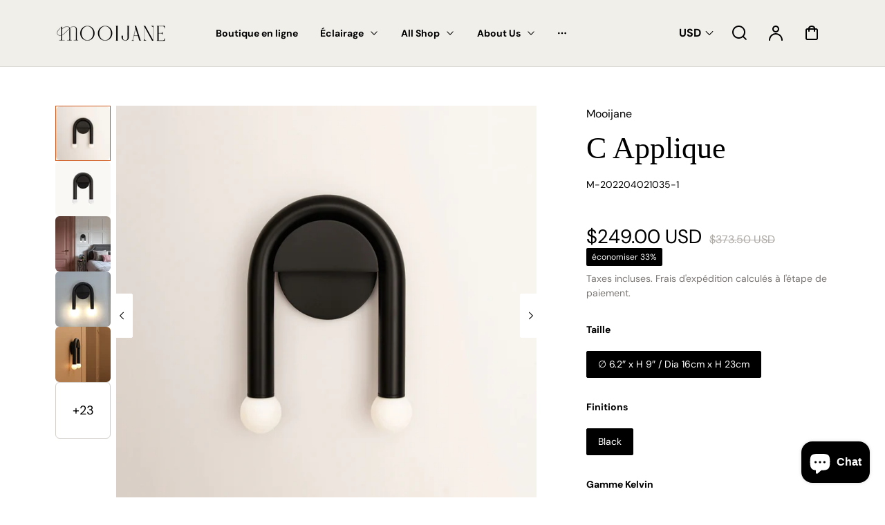

--- FILE ---
content_type: text/html; charset=utf-8
request_url: https://mooijane.com/fr/products/c-wall-lamp
body_size: 82412
content:
<!doctype html>
<html class="no-js" lang="fr">
  <head><!--Content in content_for_header -->
<!--LayoutHub-Embed--><link rel="stylesheet" href="https://fonts.googleapis.com/css?family=Montserrat:100,200,300,400,500,600,700,800,900|Oswald:100,200,300,400,500,600,700,800,900" /><link rel="stylesheet" type="text/css" href="[data-uri] YXRhLWxheW91dGh1Yj0ic2VjdGlvbiJdICoge3BhZGRpbmc6IDBweDttYXJnaW4tdG9wOiAwcHg7bWFyZ2luLWJvdHRvbTogMHB4O306cm9vdHstLWxoLWZvbnQtZmFtaWx5OiAi TW9udHNlcnJhdCIgIWltcG9ydGFudDstLWxoLXRpdGxlLWZvbnQtZmFtaWx5OiAiT3N3YWxkIiAhaW1wb3J0YW50Oy0tbGgtZm9udC1zaXplOiAxNnB4ICFpbXBvcn RhbnQ7LS1saC1jb2xvcjogI2NlM2UzYSAhaW1wb3J0YW50Oy0tbGgtY29sb3ItcmdiOiAyMDYsIDYyLCA1OCAhaW1wb3J0YW50O31ib2R5IHNlY3Rpb25bZGF0YS1 sYXlvdXRodWI9InNlY3Rpb24iXSB7Y29sb3I6ICM3QTdBN0E7Zm9udC1mYW1pbHk6ICJNb250c2VycmF0IiAhaW1wb3J0YW50O2ZvbnQtc2l6ZTogMTZweCAhaW1wb3J0YW50O31bZGF0YS1sYXlvdXRodWI9InNlY3Rpb24iXSBoMSwg<t 700>RhdGEtbGF5b3V0aHViPSJzZWN0aW9uIl0gaDIsIFtkYXRhLWxheW91dGh1Yj0 ic2VjdGlvbiJdIGgzLCBbZGF0YS1sYXlvdXRodWI9InNlY3Rpb24iXSBoNCwgW2RhdGE tbGF5b3V0aHViPSJzZWN0aW9uIl0gaDUge2NvbG9yOiAjMUExQTFCO2ZvbnQtZmFtaWx5OiAiT3N3YWxkIiAhaW1wb3J0YW50O30gaW1 nLmxoLWxhenk6bm90KFtzcmNdKSB7dmlzaWJpbGl0eTogaGlkZGVuO30=" media="all">
<!--LH--><!--/LayoutHub-Embed--><meta charset="utf-8">
    <meta http-equiv="X-UA-Compatible" content="IE=edge">
    <meta name="viewport" content="width=device-width,initial-scale=1">
    <meta name="theme-color" content="#FFFFFF">
    <link rel="canonical" href="https://mooijane.com/fr/products/c-wall-lamp"><link rel="icon" type="image/png" href="//mooijane.com/cdn/shop/files/Mooijane_Logo_png-_4.png?crop=center&height=32&v=1721814778&width=32"><link rel="preconnect" href="https://fonts.shopifycdn.com" crossorigin><title>
        C Applique
 &ndash; Mooijane</title>

    
        <meta name="description" content="Notre collection signature C Light comprend des lampadaires, des plafonniers et des appliques en tube de laiton incurvé et des globes en verre satiné. Les lignes épurées et tubulaires se plient, s&#39;affaissent, s&#39;alignent et s&#39;emboîtent dans des formes simples et dynamiques.">
    

    

<meta property="og:site_name" content="Mooijane">
<meta property="og:url" content="https://mooijane.com/fr/products/c-wall-lamp">
<meta property="og:title" content="C Applique">
<meta property="og:type" content="product">
<meta property="og:description" content="Notre collection signature C Light comprend des lampadaires, des plafonniers et des appliques en tube de laiton incurvé et des globes en verre satiné. Les lignes épurées et tubulaires se plient, s&#39;affaissent, s&#39;alignent et s&#39;emboîtent dans des formes simples et dynamiques."><meta property="og:image" content="http://mooijane.com/cdn/shop/files/C-Wall-Lamp-01.jpg?v=1724114098">
  <meta property="og:image:secure_url" content="https://mooijane.com/cdn/shop/files/C-Wall-Lamp-01.jpg?v=1724114098">
  <meta property="og:image:width" content="1500">
  <meta property="og:image:height" content="1500"><meta property="og:price:amount" content="249.00">
  <meta property="og:price:currency" content="USD"><meta name="twitter:card" content="summary_large_image">
<meta name="twitter:title" content="C Applique">
<meta name="twitter:description" content="Notre collection signature C Light comprend des lampadaires, des plafonniers et des appliques en tube de laiton incurvé et des globes en verre satiné. Les lignes épurées et tubulaires se plient, s&#39;affaissent, s&#39;alignent et s&#39;emboîtent dans des formes simples et dynamiques.">


    <script src="//mooijane.com/cdn/shop/t/102/assets/constants.js?v=17748688612160318951767598956" defer="defer"></script>
    <script src="//mooijane.com/cdn/shop/t/102/assets/pubsub.js?v=62018018568598906421767598956" defer="defer"></script>
    <script src="//mooijane.com/cdn/shop/t/102/assets/global.js?v=22702862183399918701767598956" defer="defer"></script>
    <script>window.performance && window.performance.mark && window.performance.mark('shopify.content_for_header.start');</script><meta name="facebook-domain-verification" content="ehdkh0s8nxdv2j7rlr1rdhsig7ypdo">
<meta name="facebook-domain-verification" content="ljs18hwpn9eda9pg767ndsyp2m5cyj">
<meta name="google-site-verification" content="jqMydroT3CPISeA_T_nAR3plP5FXVxrSSPYC86nMwJg">
<meta id="shopify-digital-wallet" name="shopify-digital-wallet" content="/58540621881/digital_wallets/dialog">
<meta name="shopify-checkout-api-token" content="0179fcc8cbe47932742c0092c8086733">
<meta id="in-context-paypal-metadata" data-shop-id="58540621881" data-venmo-supported="true" data-environment="production" data-locale="fr_FR" data-paypal-v4="true" data-currency="USD">
<link rel="alternate" hreflang="x-default" href="https://mooijane.com/products/c-wall-lamp">
<link rel="alternate" hreflang="en" href="https://mooijane.com/products/c-wall-lamp">
<link rel="alternate" hreflang="nl" href="https://mooijane.com/nl/products/c-wall-lamp">
<link rel="alternate" hreflang="fr" href="https://mooijane.com/fr/products/c-wall-lamp">
<link rel="alternate" hreflang="de" href="https://mooijane.com/de/products/c-wall-lamp">
<link rel="alternate" hreflang="pt" href="https://mooijane.com/pt/products/c-wall-lamp">
<link rel="alternate" hreflang="ar" href="https://mooijane.com/ar/products/%D8%AC-%D9%85%D8%B5%D8%A8%D8%A7%D8%AD-%D8%A7%D9%84%D8%AC%D8%AF%D8%A7%D8%B1">
<link rel="alternate" type="application/json+oembed" href="https://mooijane.com/fr/products/c-wall-lamp.oembed">
<script async="async" src="/checkouts/internal/preloads.js?locale=fr-US"></script>
<script id="shopify-features" type="application/json">{"accessToken":"0179fcc8cbe47932742c0092c8086733","betas":["rich-media-storefront-analytics"],"domain":"mooijane.com","predictiveSearch":true,"shopId":58540621881,"locale":"fr"}</script>
<script>var Shopify = Shopify || {};
Shopify.shop = "janedecor.myshopify.com";
Shopify.locale = "fr";
Shopify.currency = {"active":"USD","rate":"1.0"};
Shopify.country = "US";
Shopify.theme = {"name":"26-日常-10% ","id":157725163577,"schema_name":"Polyform","schema_version":"2.2.1","theme_store_id":2493,"role":"main"};
Shopify.theme.handle = "null";
Shopify.theme.style = {"id":null,"handle":null};
Shopify.cdnHost = "mooijane.com/cdn";
Shopify.routes = Shopify.routes || {};
Shopify.routes.root = "/fr/";</script>
<script type="module">!function(o){(o.Shopify=o.Shopify||{}).modules=!0}(window);</script>
<script>!function(o){function n(){var o=[];function n(){o.push(Array.prototype.slice.apply(arguments))}return n.q=o,n}var t=o.Shopify=o.Shopify||{};t.loadFeatures=n(),t.autoloadFeatures=n()}(window);</script>
<script id="shop-js-analytics" type="application/json">{"pageType":"product"}</script>
<script defer="defer" async type="module" src="//mooijane.com/cdn/shopifycloud/shop-js/modules/v2/client.init-shop-cart-sync_BcDpqI9l.fr.esm.js"></script>
<script defer="defer" async type="module" src="//mooijane.com/cdn/shopifycloud/shop-js/modules/v2/chunk.common_a1Rf5Dlz.esm.js"></script>
<script defer="defer" async type="module" src="//mooijane.com/cdn/shopifycloud/shop-js/modules/v2/chunk.modal_Djra7sW9.esm.js"></script>
<script type="module">
  await import("//mooijane.com/cdn/shopifycloud/shop-js/modules/v2/client.init-shop-cart-sync_BcDpqI9l.fr.esm.js");
await import("//mooijane.com/cdn/shopifycloud/shop-js/modules/v2/chunk.common_a1Rf5Dlz.esm.js");
await import("//mooijane.com/cdn/shopifycloud/shop-js/modules/v2/chunk.modal_Djra7sW9.esm.js");

  window.Shopify.SignInWithShop?.initShopCartSync?.({"fedCMEnabled":true,"windoidEnabled":true});

</script>
<script>(function() {
  var isLoaded = false;
  function asyncLoad() {
    if (isLoaded) return;
    isLoaded = true;
    var urls = ["\/\/cdn.shopify.com\/proxy\/3c0f270af66be45feac09a393786b1f083fd273d0589f04ec8bb9485eff62fe6\/shopify-script-tags.s3.eu-west-1.amazonaws.com\/smartseo\/instantpage.js?shop=janedecor.myshopify.com\u0026sp-cache-control=cHVibGljLCBtYXgtYWdlPTkwMA","https:\/\/app.layouthub.com\/shopify\/layouthub.js?shop=janedecor.myshopify.com","https:\/\/sdks.automizely.com\/conversions\/v1\/conversions.js?app_connection_id=ef34546ddc3448d18e848fe842d0695f\u0026mapped_org_id=d78f5bbaa030b10964bf0da5dca029cc_v1\u0026shop=janedecor.myshopify.com"];
    for (var i = 0; i < urls.length; i++) {
      var s = document.createElement('script');
      s.type = 'text/javascript';
      s.async = true;
      s.src = urls[i];
      var x = document.getElementsByTagName('script')[0];
      x.parentNode.insertBefore(s, x);
    }
  };
  if(window.attachEvent) {
    window.attachEvent('onload', asyncLoad);
  } else {
    window.addEventListener('load', asyncLoad, false);
  }
})();</script>
<script id="__st">var __st={"a":58540621881,"offset":28800,"reqid":"f82674fb-d121-4269-b390-17374edaad6c-1769442596","pageurl":"mooijane.com\/fr\/products\/c-wall-lamp","u":"1d4e9375a126","p":"product","rtyp":"product","rid":6714704887865};</script>
<script>window.ShopifyPaypalV4VisibilityTracking = true;</script>
<script id="captcha-bootstrap">!function(){'use strict';const t='contact',e='account',n='new_comment',o=[[t,t],['blogs',n],['comments',n],[t,'customer']],c=[[e,'customer_login'],[e,'guest_login'],[e,'recover_customer_password'],[e,'create_customer']],r=t=>t.map((([t,e])=>`form[action*='/${t}']:not([data-nocaptcha='true']) input[name='form_type'][value='${e}']`)).join(','),a=t=>()=>t?[...document.querySelectorAll(t)].map((t=>t.form)):[];function s(){const t=[...o],e=r(t);return a(e)}const i='password',u='form_key',d=['recaptcha-v3-token','g-recaptcha-response','h-captcha-response',i],f=()=>{try{return window.sessionStorage}catch{return}},m='__shopify_v',_=t=>t.elements[u];function p(t,e,n=!1){try{const o=window.sessionStorage,c=JSON.parse(o.getItem(e)),{data:r}=function(t){const{data:e,action:n}=t;return t[m]||n?{data:e,action:n}:{data:t,action:n}}(c);for(const[e,n]of Object.entries(r))t.elements[e]&&(t.elements[e].value=n);n&&o.removeItem(e)}catch(o){console.error('form repopulation failed',{error:o})}}const l='form_type',E='cptcha';function T(t){t.dataset[E]=!0}const w=window,h=w.document,L='Shopify',v='ce_forms',y='captcha';let A=!1;((t,e)=>{const n=(g='f06e6c50-85a8-45c8-87d0-21a2b65856fe',I='https://cdn.shopify.com/shopifycloud/storefront-forms-hcaptcha/ce_storefront_forms_captcha_hcaptcha.v1.5.2.iife.js',D={infoText:'Protégé par hCaptcha',privacyText:'Confidentialité',termsText:'Conditions'},(t,e,n)=>{const o=w[L][v],c=o.bindForm;if(c)return c(t,g,e,D).then(n);var r;o.q.push([[t,g,e,D],n]),r=I,A||(h.body.append(Object.assign(h.createElement('script'),{id:'captcha-provider',async:!0,src:r})),A=!0)});var g,I,D;w[L]=w[L]||{},w[L][v]=w[L][v]||{},w[L][v].q=[],w[L][y]=w[L][y]||{},w[L][y].protect=function(t,e){n(t,void 0,e),T(t)},Object.freeze(w[L][y]),function(t,e,n,w,h,L){const[v,y,A,g]=function(t,e,n){const i=e?o:[],u=t?c:[],d=[...i,...u],f=r(d),m=r(i),_=r(d.filter((([t,e])=>n.includes(e))));return[a(f),a(m),a(_),s()]}(w,h,L),I=t=>{const e=t.target;return e instanceof HTMLFormElement?e:e&&e.form},D=t=>v().includes(t);t.addEventListener('submit',(t=>{const e=I(t);if(!e)return;const n=D(e)&&!e.dataset.hcaptchaBound&&!e.dataset.recaptchaBound,o=_(e),c=g().includes(e)&&(!o||!o.value);(n||c)&&t.preventDefault(),c&&!n&&(function(t){try{if(!f())return;!function(t){const e=f();if(!e)return;const n=_(t);if(!n)return;const o=n.value;o&&e.removeItem(o)}(t);const e=Array.from(Array(32),(()=>Math.random().toString(36)[2])).join('');!function(t,e){_(t)||t.append(Object.assign(document.createElement('input'),{type:'hidden',name:u})),t.elements[u].value=e}(t,e),function(t,e){const n=f();if(!n)return;const o=[...t.querySelectorAll(`input[type='${i}']`)].map((({name:t})=>t)),c=[...d,...o],r={};for(const[a,s]of new FormData(t).entries())c.includes(a)||(r[a]=s);n.setItem(e,JSON.stringify({[m]:1,action:t.action,data:r}))}(t,e)}catch(e){console.error('failed to persist form',e)}}(e),e.submit())}));const S=(t,e)=>{t&&!t.dataset[E]&&(n(t,e.some((e=>e===t))),T(t))};for(const o of['focusin','change'])t.addEventListener(o,(t=>{const e=I(t);D(e)&&S(e,y())}));const B=e.get('form_key'),M=e.get(l),P=B&&M;t.addEventListener('DOMContentLoaded',(()=>{const t=y();if(P)for(const e of t)e.elements[l].value===M&&p(e,B);[...new Set([...A(),...v().filter((t=>'true'===t.dataset.shopifyCaptcha))])].forEach((e=>S(e,t)))}))}(h,new URLSearchParams(w.location.search),n,t,e,['guest_login'])})(!0,!0)}();</script>
<script integrity="sha256-4kQ18oKyAcykRKYeNunJcIwy7WH5gtpwJnB7kiuLZ1E=" data-source-attribution="shopify.loadfeatures" defer="defer" src="//mooijane.com/cdn/shopifycloud/storefront/assets/storefront/load_feature-a0a9edcb.js" crossorigin="anonymous"></script>
<script data-source-attribution="shopify.dynamic_checkout.dynamic.init">var Shopify=Shopify||{};Shopify.PaymentButton=Shopify.PaymentButton||{isStorefrontPortableWallets:!0,init:function(){window.Shopify.PaymentButton.init=function(){};var t=document.createElement("script");t.src="https://mooijane.com/cdn/shopifycloud/portable-wallets/latest/portable-wallets.fr.js",t.type="module",document.head.appendChild(t)}};
</script>
<script data-source-attribution="shopify.dynamic_checkout.buyer_consent">
  function portableWalletsHideBuyerConsent(e){var t=document.getElementById("shopify-buyer-consent"),n=document.getElementById("shopify-subscription-policy-button");t&&n&&(t.classList.add("hidden"),t.setAttribute("aria-hidden","true"),n.removeEventListener("click",e))}function portableWalletsShowBuyerConsent(e){var t=document.getElementById("shopify-buyer-consent"),n=document.getElementById("shopify-subscription-policy-button");t&&n&&(t.classList.remove("hidden"),t.removeAttribute("aria-hidden"),n.addEventListener("click",e))}window.Shopify?.PaymentButton&&(window.Shopify.PaymentButton.hideBuyerConsent=portableWalletsHideBuyerConsent,window.Shopify.PaymentButton.showBuyerConsent=portableWalletsShowBuyerConsent);
</script>
<script>
  function portableWalletsCleanup(e){e&&e.src&&console.error("Failed to load portable wallets script "+e.src);var t=document.querySelectorAll("shopify-accelerated-checkout .shopify-payment-button__skeleton, shopify-accelerated-checkout-cart .wallet-cart-button__skeleton"),e=document.getElementById("shopify-buyer-consent");for(let e=0;e<t.length;e++)t[e].remove();e&&e.remove()}function portableWalletsNotLoadedAsModule(e){e instanceof ErrorEvent&&"string"==typeof e.message&&e.message.includes("import.meta")&&"string"==typeof e.filename&&e.filename.includes("portable-wallets")&&(window.removeEventListener("error",portableWalletsNotLoadedAsModule),window.Shopify.PaymentButton.failedToLoad=e,"loading"===document.readyState?document.addEventListener("DOMContentLoaded",window.Shopify.PaymentButton.init):window.Shopify.PaymentButton.init())}window.addEventListener("error",portableWalletsNotLoadedAsModule);
</script>

<script type="module" src="https://mooijane.com/cdn/shopifycloud/portable-wallets/latest/portable-wallets.fr.js" onError="portableWalletsCleanup(this)" crossorigin="anonymous"></script>
<script nomodule>
  document.addEventListener("DOMContentLoaded", portableWalletsCleanup);
</script>

<link id="shopify-accelerated-checkout-styles" rel="stylesheet" media="screen" href="https://mooijane.com/cdn/shopifycloud/portable-wallets/latest/accelerated-checkout-backwards-compat.css" crossorigin="anonymous">
<style id="shopify-accelerated-checkout-cart">
        #shopify-buyer-consent {
  margin-top: 1em;
  display: inline-block;
  width: 100%;
}

#shopify-buyer-consent.hidden {
  display: none;
}

#shopify-subscription-policy-button {
  background: none;
  border: none;
  padding: 0;
  text-decoration: underline;
  font-size: inherit;
  cursor: pointer;
}

#shopify-subscription-policy-button::before {
  box-shadow: none;
}

      </style>
<script id="sections-script" data-sections="footer" defer="defer" src="//mooijane.com/cdn/shop/t/102/compiled_assets/scripts.js?v=23724"></script>
<script>window.performance && window.performance.mark && window.performance.mark('shopify.content_for_header.end');</script>


    <style data-shopify>
        @font-face {
  font-family: "DM Sans";
  font-weight: 400;
  font-style: normal;
  font-display: swap;
  src: url("//mooijane.com/cdn/fonts/dm_sans/dmsans_n4.ec80bd4dd7e1a334c969c265873491ae56018d72.woff2") format("woff2"),
       url("//mooijane.com/cdn/fonts/dm_sans/dmsans_n4.87bdd914d8a61247b911147ae68e754d695c58a6.woff") format("woff");
}

        @font-face {
  font-family: "DM Sans";
  font-weight: 700;
  font-style: normal;
  font-display: swap;
  src: url("//mooijane.com/cdn/fonts/dm_sans/dmsans_n7.97e21d81502002291ea1de8aefb79170c6946ce5.woff2") format("woff2"),
       url("//mooijane.com/cdn/fonts/dm_sans/dmsans_n7.af5c214f5116410ca1d53a2090665620e78e2e1b.woff") format("woff");
}

        @font-face {
  font-family: "DM Sans";
  font-weight: 400;
  font-style: italic;
  font-display: swap;
  src: url("//mooijane.com/cdn/fonts/dm_sans/dmsans_i4.b8fe05e69ee95d5a53155c346957d8cbf5081c1a.woff2") format("woff2"),
       url("//mooijane.com/cdn/fonts/dm_sans/dmsans_i4.403fe28ee2ea63e142575c0aa47684d65f8c23a0.woff") format("woff");
}

        @font-face {
  font-family: "DM Sans";
  font-weight: 700;
  font-style: italic;
  font-display: swap;
  src: url("//mooijane.com/cdn/fonts/dm_sans/dmsans_i7.52b57f7d7342eb7255084623d98ab83fd96e7f9b.woff2") format("woff2"),
       url("//mooijane.com/cdn/fonts/dm_sans/dmsans_i7.d5e14ef18a1d4a8ce78a4187580b4eb1759c2eda.woff") format("woff");
}

        

        :root {
        --color-brand-active: #b95723;
        --color-brand-hover: #b95723;
        --color-brand: #d1591b;
        --color-brand-text: #ece9e6;
        --color-brand-surface: #eebd00;
        --color-brand-surface-active: #faf6f3;
        --color-brand-alpha-250: rgba(209, 89, 27, 0.25);

        --color-dark: #000000;
        --color-dark-surface: #1b1a19;
        --color-dark-subdued: #4f4c4a;
        --color-dark-material: #7c7875;
        --color-dark-60: rgba(0, 0, 0, 0.6);
        --color-dark-30: rgba(0, 0, 0, 0.3);
        --color-dark-10: rgba(0, 0, 0, 0.1);

        --color-light: #ffffff;
        --color-light-surface: #f5f2ef;
        --color-light-subdued: #ada9a5;
        --color-light-material: #d2ceca;
        --color-light-75: rgba(255, 255, 255, 0.75);
        --color-light-50: rgba(255, 255, 255, 0.5);
        --color-light-20: rgba(255, 255, 255, 0.2);
        --color-light-10: rgba(255, 255, 255, 0.1);

        --color-accent-1: #bbd0f4;
        --color-accent-2: #bcd5d8;
        --color-accent-3: #eed0ae;
        --color-accent-4: #fbd3e1;

        --color-positive: #27ae06;
        --color-positive-25: rgba(39, 174, 6, 0.25);
        --color-notice: #0d8ed7;
        --color-notice-25: rgba(13, 142, 215, 0.25);
        --color-warning: #ea8917;
        --color-warning-25: rgba(234, 137, 23, 0.25);
        --color-negative: #880505;
        --color-negative-25: rgba(136, 5, 5, 0.25);

        --font-body-family: "DM Sans", sans-serif;
        --font-body-style: normal;
        --font-body-weight: 400;
        --font-body-weight-bold: 700;

        --font-heading-family: "New York", Iowan Old Style, Apple Garamond, Baskerville, Times New Roman, Droid Serif, Times, Source Serif Pro, serif, Apple Color Emoji, Segoe UI Emoji, Segoe UI Symbol;
        --font-heading-style: normal;
        --font-heading-weight: 400;

        --font-body-scale: 1.0;
        --font-heading-scale: 1.0;
        --font-button-scale: 1.0;
        --font-menu-scale: 1.0;

        --font-body-line: 1.0;
        --font-heading-line: 1.0;

        --font-body-space: 0.0em;
        --font-heading-space: 0.0em;
        --font-button-space: 0.0em;
        --font-menu-space: 0.0em;

        --color-base-text: , , ;
        --color-shadow: , , ;
        --color-base-background-1: , , ;
        --color-base-background-2: , , ;
        --color-base-solid-button-labels: , , ;
        --color-base-outline-button-labels: , , ;
        --color-base-accent-1: , , ;
        --color-base-accent-2: , , ;
        --payment-terms-background-color: ;

        --buttons-radius: 2px;
        --buttons-radius-outset: 2px;
        --buttons-border-width: 0px;
        --buttons-border-opacity: 0.0;
        --buttons-shadow-opacity: 0.0;
        --buttons-shadow-horizontal-offset: px;
        --buttons-shadow-vertical-offset: px;
        --buttons-shadow-blur-radius: px;
        --buttons-border-offset: 0.3px;

        --inputs-radius: 2px;
        --inputs-border-width: 1px;

        --tiles-radius: 6px;
        }
    </style>

    <link href="//mooijane.com/cdn/shop/t/102/assets/main_style.css?v=110319397549262842251767598956" rel="stylesheet" type="text/css" media="all" />

        <link rel="preload" as="font" href="//mooijane.com/cdn/fonts/dm_sans/dmsans_n4.ec80bd4dd7e1a334c969c265873491ae56018d72.woff2" type="font/woff2" crossorigin>
        

        <script src="//mooijane.com/cdn/shop/t/102/assets/cart.js?v=55005966707196371851767598956" defer="defer"></script>
    
    <script>
        if (Shopify.designMode) {
            document.documentElement.classList.add('shopify-design-mode');
        }
        const variantStock = {}
    </script>
    
<!-- BEGIN app block: shopify://apps/simprosys-google-shopping-feed/blocks/core_settings_block/1f0b859e-9fa6-4007-97e8-4513aff5ff3b --><!-- BEGIN: GSF App Core Tags & Scripts by Simprosys Google Shopping Feed -->









<!-- END: GSF App Core Tags & Scripts by Simprosys Google Shopping Feed -->
<!-- END app block --><!-- BEGIN app block: shopify://apps/bm-country-blocker-ip-blocker/blocks/boostmark-blocker/bf9db4b9-be4b-45e1-8127-bbcc07d93e7e -->

  <script src="https://cdn.shopify.com/extensions/019b300f-1323-7b7a-bda2-a589132c3189/boostymark-regionblock-71/assets/blocker.js?v=4&shop=janedecor.myshopify.com" async></script>
  <script src="https://cdn.shopify.com/extensions/019b300f-1323-7b7a-bda2-a589132c3189/boostymark-regionblock-71/assets/jk4ukh.js?c=6&shop=janedecor.myshopify.com" async></script>

  
    <script async>
      function _0x3f8f(_0x223ce8,_0x21bbeb){var _0x6fb9ec=_0x6fb9();return _0x3f8f=function(_0x3f8f82,_0x5dbe6e){_0x3f8f82=_0x3f8f82-0x191;var _0x51bf69=_0x6fb9ec[_0x3f8f82];return _0x51bf69;},_0x3f8f(_0x223ce8,_0x21bbeb);}(function(_0x4724fe,_0xeb51bb){var _0x47dea2=_0x3f8f,_0x141c8b=_0x4724fe();while(!![]){try{var _0x4a9abe=parseInt(_0x47dea2(0x1af))/0x1*(-parseInt(_0x47dea2(0x1aa))/0x2)+-parseInt(_0x47dea2(0x1a7))/0x3*(parseInt(_0x47dea2(0x192))/0x4)+parseInt(_0x47dea2(0x1a3))/0x5*(parseInt(_0x47dea2(0x1a6))/0x6)+-parseInt(_0x47dea2(0x19d))/0x7*(-parseInt(_0x47dea2(0x191))/0x8)+-parseInt(_0x47dea2(0x1a4))/0x9*(parseInt(_0x47dea2(0x196))/0xa)+-parseInt(_0x47dea2(0x1a0))/0xb+parseInt(_0x47dea2(0x198))/0xc;if(_0x4a9abe===_0xeb51bb)break;else _0x141c8b['push'](_0x141c8b['shift']());}catch(_0x5bdae7){_0x141c8b['push'](_0x141c8b['shift']());}}}(_0x6fb9,0x2b917),function e(){var _0x379294=_0x3f8f;window[_0x379294(0x19f)]=![];var _0x59af3b=new MutationObserver(function(_0x10185c){var _0x39bea0=_0x379294;_0x10185c[_0x39bea0(0x19b)](function(_0x486a2e){var _0x1ea3a0=_0x39bea0;_0x486a2e['addedNodes'][_0x1ea3a0(0x19b)](function(_0x1880c1){var _0x37d441=_0x1ea3a0;if(_0x1880c1[_0x37d441(0x193)]===_0x37d441(0x19c)&&window[_0x37d441(0x19f)]==![]){var _0x64f391=_0x1880c1['textContent']||_0x1880c1[_0x37d441(0x19e)];_0x64f391[_0x37d441(0x1ad)](_0x37d441(0x1ab))&&(window[_0x37d441(0x19f)]=!![],window['_bm_blocked_script']=_0x64f391,_0x1880c1[_0x37d441(0x194)][_0x37d441(0x1a2)](_0x1880c1),_0x59af3b[_0x37d441(0x195)]());}});});});_0x59af3b[_0x379294(0x1a9)](document[_0x379294(0x1a5)],{'childList':!![],'subtree':!![]}),setTimeout(()=>{var _0x43bd71=_0x379294;if(!window[_0x43bd71(0x1ae)]&&window['_bm_blocked']){var _0x4f89e0=document[_0x43bd71(0x1a8)](_0x43bd71(0x19a));_0x4f89e0[_0x43bd71(0x1ac)]=_0x43bd71(0x197),_0x4f89e0[_0x43bd71(0x1a1)]=window['_bm_blocked_script'],document[_0x43bd71(0x199)]['appendChild'](_0x4f89e0);}},0x2ee0);}());function _0x6fb9(){var _0x432d5b=['head','script','forEach','SCRIPT','7fPmGqS','src','_bm_blocked','1276902CZtaAd','textContent','removeChild','5xRSprd','513qTrjgw','documentElement','1459980yoQzSv','6QRCLrj','createElement','observe','33750bDyRAA','var\x20customDocumentWrite\x20=\x20function(content)','className','includes','bmExtension','11ecERGS','2776368sDqaNF','444776RGnQWH','nodeName','parentNode','disconnect','25720cFqzCY','analytics','3105336gpytKO'];_0x6fb9=function(){return _0x432d5b;};return _0x6fb9();}
    </script>
  

  

  
    <script async>
      !function(){var t;new MutationObserver(function(t,e){if(document.body&&(e.disconnect(),!window.bmExtension)){let i=document.createElement('div');i.id='bm-preload-mask',i.style.cssText='position: fixed !important; top: 0 !important; left: 0 !important; width: 100% !important; height: 100% !important; background-color: white !important; z-index: 2147483647 !important; display: block !important;',document.body.appendChild(i),setTimeout(function(){i.parentNode&&i.parentNode.removeChild(i);},1e4);}}).observe(document.documentElement,{childList:!0,subtree:!0});}();
    </script>
  

  

  













<!-- END app block --><!-- BEGIN app block: shopify://apps/judge-me-reviews/blocks/judgeme_core/61ccd3b1-a9f2-4160-9fe9-4fec8413e5d8 --><!-- Start of Judge.me Core -->






<link rel="dns-prefetch" href="https://cdnwidget.judge.me">
<link rel="dns-prefetch" href="https://cdn.judge.me">
<link rel="dns-prefetch" href="https://cdn1.judge.me">
<link rel="dns-prefetch" href="https://api.judge.me">

<script data-cfasync='false' class='jdgm-settings-script'>window.jdgmSettings={"pagination":5,"disable_web_reviews":false,"badge_no_review_text":"Aucun avis","badge_n_reviews_text":"{{ n }} avis","hide_badge_preview_if_no_reviews":true,"badge_hide_text":false,"enforce_center_preview_badge":false,"widget_title":"Avis Clients","widget_open_form_text":"Écrire un avis","widget_close_form_text":"Annuler l'avis","widget_refresh_page_text":"Actualiser la page","widget_summary_text":"Basé sur {{ number_of_reviews }} avis","widget_no_review_text":"Soyez le premier à écrire un avis","widget_name_field_text":"Nom d'affichage","widget_verified_name_field_text":"Nom vérifié (public)","widget_name_placeholder_text":"Nom d'affichage","widget_required_field_error_text":"Ce champ est obligatoire.","widget_email_field_text":"Adresse email","widget_verified_email_field_text":"Email vérifié (privé, ne peut pas être modifié)","widget_email_placeholder_text":"Votre adresse email","widget_email_field_error_text":"Veuillez entrer une adresse email valide.","widget_rating_field_text":"Évaluation","widget_review_title_field_text":"Titre de l'avis","widget_review_title_placeholder_text":"Donnez un titre à votre avis","widget_review_body_field_text":"Contenu de l'avis","widget_review_body_placeholder_text":"Commencez à écrire ici...","widget_pictures_field_text":"Photo/Vidéo (facultatif)","widget_submit_review_text":"Soumettre l'avis","widget_submit_verified_review_text":"Soumettre un avis vérifié","widget_submit_success_msg_with_auto_publish":"Merci ! Veuillez actualiser la page dans quelques instants pour voir votre avis. Vous pouvez supprimer ou modifier votre avis en vous connectant à \u003ca href='https://judge.me/login' target='_blank' rel='nofollow noopener'\u003eJudge.me\u003c/a\u003e","widget_submit_success_msg_no_auto_publish":"Merci ! Votre avis sera publié dès qu'il sera approuvé par l'administrateur de la boutique. Vous pouvez supprimer ou modifier votre avis en vous connectant à \u003ca href='https://judge.me/login' target='_blank' rel='nofollow noopener'\u003eJudge.me\u003c/a\u003e","widget_show_default_reviews_out_of_total_text":"Affichage de {{ n_reviews_shown }} sur {{ n_reviews }} avis.","widget_show_all_link_text":"Tout afficher","widget_show_less_link_text":"Afficher moins","widget_author_said_text":"{{ reviewer_name }} a dit :","widget_days_text":"il y a {{ n }} jour/jours","widget_weeks_text":"il y a {{ n }} semaine/semaines","widget_months_text":"il y a {{ n }} mois","widget_years_text":"il y a {{ n }} an/ans","widget_yesterday_text":"Hier","widget_today_text":"Aujourd'hui","widget_replied_text":"\u003e\u003e {{ shop_name }} a répondu :","widget_read_more_text":"Lire plus","widget_reviewer_name_as_initial":"","widget_rating_filter_color":"","widget_rating_filter_see_all_text":"Voir tous les avis","widget_sorting_most_recent_text":"Plus récents","widget_sorting_highest_rating_text":"Meilleures notes","widget_sorting_lowest_rating_text":"Notes les plus basses","widget_sorting_with_pictures_text":"Uniquement les photos","widget_sorting_most_helpful_text":"Plus utiles","widget_open_question_form_text":"Poser une question","widget_reviews_subtab_text":"Avis","widget_questions_subtab_text":"Questions","widget_question_label_text":"Question","widget_answer_label_text":"Réponse","widget_question_placeholder_text":"Écrivez votre question ici","widget_submit_question_text":"Soumettre la question","widget_question_submit_success_text":"Merci pour votre question ! Nous vous notifierons dès qu'elle aura une réponse.","verified_badge_text":"Vérifié","verified_badge_bg_color":"","verified_badge_text_color":"","verified_badge_placement":"left-of-reviewer-name","widget_review_max_height":"","widget_hide_border":true,"widget_social_share":false,"widget_thumb":false,"widget_review_location_show":false,"widget_location_format":"country_iso_code","all_reviews_include_out_of_store_products":true,"all_reviews_out_of_store_text":"(hors boutique)","all_reviews_pagination":100,"all_reviews_product_name_prefix_text":"à propos de","enable_review_pictures":true,"enable_question_anwser":true,"widget_theme":"align","review_date_format":"mm/dd/yyyy","default_sort_method":"most-recent","widget_product_reviews_subtab_text":"Avis Produits","widget_shop_reviews_subtab_text":"Avis Boutique","widget_other_products_reviews_text":"Avis pour d'autres produits","widget_store_reviews_subtab_text":"Avis de la boutique","widget_no_store_reviews_text":"Cette boutique n'a pas encore reçu d'avis","widget_web_restriction_product_reviews_text":"Ce produit n'a pas encore reçu d'avis","widget_no_items_text":"Aucun élément trouvé","widget_show_more_text":"Afficher plus","widget_write_a_store_review_text":"Écrire un avis sur la boutique","widget_other_languages_heading":"Avis dans d'autres langues","widget_translate_review_text":"Traduire l'avis en {{ language }}","widget_translating_review_text":"Traduction en cours...","widget_show_original_translation_text":"Afficher l'original ({{ language }})","widget_translate_review_failed_text":"Impossible de traduire cet avis.","widget_translate_review_retry_text":"Réessayer","widget_translate_review_try_again_later_text":"Réessayez plus tard","show_product_url_for_grouped_product":false,"widget_sorting_pictures_first_text":"Photos en premier","show_pictures_on_all_rev_page_mobile":false,"show_pictures_on_all_rev_page_desktop":false,"floating_tab_hide_mobile_install_preference":false,"floating_tab_button_name":"★ Avis","floating_tab_title":"Laissons nos clients parler pour nous","floating_tab_button_color":"","floating_tab_button_background_color":"","floating_tab_url":"","floating_tab_url_enabled":true,"floating_tab_tab_style":"text","all_reviews_text_badge_text":"Les clients nous notent {{ shop.metafields.judgeme.all_reviews_rating | round: 1 }}/5 basé sur {{ shop.metafields.judgeme.all_reviews_count }} avis.","all_reviews_text_badge_text_branded_style":"{{ shop.metafields.judgeme.all_reviews_rating | round: 1 }} sur 5 étoiles basé sur {{ shop.metafields.judgeme.all_reviews_count }} avis","is_all_reviews_text_badge_a_link":false,"show_stars_for_all_reviews_text_badge":false,"all_reviews_text_badge_url":"","all_reviews_text_style":"text","all_reviews_text_color_style":"judgeme_brand_color","all_reviews_text_color":"#108474","all_reviews_text_show_jm_brand":true,"featured_carousel_show_header":true,"featured_carousel_title":"Laissons nos clients parler pour nous","testimonials_carousel_title":"Les clients nous disent","videos_carousel_title":"Histoire de clients réels","cards_carousel_title":"Les clients nous disent","featured_carousel_count_text":"sur {{ n }} avis","featured_carousel_add_link_to_all_reviews_page":false,"featured_carousel_url":"","featured_carousel_show_images":true,"featured_carousel_autoslide_interval":5,"featured_carousel_arrows_on_the_sides":false,"featured_carousel_height":250,"featured_carousel_width":80,"featured_carousel_image_size":0,"featured_carousel_image_height":250,"featured_carousel_arrow_color":"#eeeeee","verified_count_badge_style":"vintage","verified_count_badge_orientation":"horizontal","verified_count_badge_color_style":"judgeme_brand_color","verified_count_badge_color":"#108474","is_verified_count_badge_a_link":false,"verified_count_badge_url":"","verified_count_badge_show_jm_brand":true,"widget_rating_preset_default":5,"widget_first_sub_tab":"product-reviews","widget_show_histogram":false,"widget_histogram_use_custom_color":false,"widget_pagination_use_custom_color":false,"widget_star_use_custom_color":false,"widget_verified_badge_use_custom_color":false,"widget_write_review_use_custom_color":false,"picture_reminder_submit_button":"Télécharger des photos","enable_review_videos":true,"mute_video_by_default":true,"widget_sorting_videos_first_text":"Vidéos en premier","widget_review_pending_text":"En attente","featured_carousel_items_for_large_screen":3,"social_share_options_order":"Facebook,Twitter","remove_microdata_snippet":true,"disable_json_ld":false,"enable_json_ld_products":false,"preview_badge_show_question_text":false,"preview_badge_no_question_text":"Aucune question","preview_badge_n_question_text":"{{ number_of_questions }} question/questions","qa_badge_show_icon":false,"qa_badge_position":"same-row","remove_judgeme_branding":true,"widget_add_search_bar":false,"widget_search_bar_placeholder":"Recherche","widget_sorting_verified_only_text":"Vérifiés uniquement","featured_carousel_theme":"aligned","featured_carousel_show_rating":true,"featured_carousel_show_title":true,"featured_carousel_show_body":true,"featured_carousel_show_date":false,"featured_carousel_show_reviewer":true,"featured_carousel_show_product":false,"featured_carousel_header_background_color":"#108474","featured_carousel_header_text_color":"#ffffff","featured_carousel_name_product_separator":"reviewed","featured_carousel_full_star_background":"#108474","featured_carousel_empty_star_background":"#dadada","featured_carousel_vertical_theme_background":"#f9fafb","featured_carousel_verified_badge_enable":false,"featured_carousel_verified_badge_color":"#108474","featured_carousel_border_style":"round","featured_carousel_review_line_length_limit":3,"featured_carousel_more_reviews_button_text":"Lire plus d'avis","featured_carousel_view_product_button_text":"Voir le produit","all_reviews_page_load_reviews_on":"scroll","all_reviews_page_load_more_text":"Charger plus d'avis","disable_fb_tab_reviews":false,"enable_ajax_cdn_cache":false,"widget_public_name_text":"affiché publiquement comme","default_reviewer_name":"John Smith","default_reviewer_name_has_non_latin":true,"widget_reviewer_anonymous":"Anonyme","medals_widget_title":"Médailles d'avis Judge.me","medals_widget_background_color":"#f9fafb","medals_widget_position":"footer_all_pages","medals_widget_border_color":"#f9fafb","medals_widget_verified_text_position":"left","medals_widget_use_monochromatic_version":false,"medals_widget_elements_color":"#108474","show_reviewer_avatar":true,"widget_invalid_yt_video_url_error_text":"Pas une URL de vidéo YouTube","widget_max_length_field_error_text":"Veuillez ne pas dépasser {0} caractères.","widget_show_country_flag":false,"widget_show_collected_via_shop_app":true,"widget_verified_by_shop_badge_style":"light","widget_verified_by_shop_text":"Vérifié par la boutique","widget_show_photo_gallery":false,"widget_load_with_code_splitting":true,"widget_ugc_install_preference":false,"widget_ugc_title":"Fait par nous, partagé par vous","widget_ugc_subtitle":"Taguez-nous pour voir votre photo mise en avant sur notre page","widget_ugc_arrows_color":"#ffffff","widget_ugc_primary_button_text":"Acheter maintenant","widget_ugc_primary_button_background_color":"#108474","widget_ugc_primary_button_text_color":"#ffffff","widget_ugc_primary_button_border_width":"0","widget_ugc_primary_button_border_style":"none","widget_ugc_primary_button_border_color":"#108474","widget_ugc_primary_button_border_radius":"25","widget_ugc_secondary_button_text":"Charger plus","widget_ugc_secondary_button_background_color":"#ffffff","widget_ugc_secondary_button_text_color":"#108474","widget_ugc_secondary_button_border_width":"2","widget_ugc_secondary_button_border_style":"solid","widget_ugc_secondary_button_border_color":"#108474","widget_ugc_secondary_button_border_radius":"25","widget_ugc_reviews_button_text":"Voir les avis","widget_ugc_reviews_button_background_color":"#ffffff","widget_ugc_reviews_button_text_color":"#108474","widget_ugc_reviews_button_border_width":"2","widget_ugc_reviews_button_border_style":"solid","widget_ugc_reviews_button_border_color":"#108474","widget_ugc_reviews_button_border_radius":"25","widget_ugc_reviews_button_link_to":"judgeme-reviews-page","widget_ugc_show_post_date":true,"widget_ugc_max_width":"800","widget_rating_metafield_value_type":true,"widget_primary_color":"#108474","widget_enable_secondary_color":false,"widget_secondary_color":"#edf5f5","widget_summary_average_rating_text":"{{ average_rating }} sur 5","widget_media_grid_title":"Photos \u0026 vidéos clients","widget_media_grid_see_more_text":"Voir plus","widget_round_style":false,"widget_show_product_medals":true,"widget_verified_by_judgeme_text":"Vérifié par Judge.me","widget_show_store_medals":true,"widget_verified_by_judgeme_text_in_store_medals":"Vérifié par Judge.me","widget_media_field_exceed_quantity_message":"Désolé, nous ne pouvons accepter que {{ max_media }} pour un avis.","widget_media_field_exceed_limit_message":"{{ file_name }} est trop volumineux, veuillez sélectionner un {{ media_type }} de moins de {{ size_limit }}MB.","widget_review_submitted_text":"Avis soumis !","widget_question_submitted_text":"Question soumise !","widget_close_form_text_question":"Annuler","widget_write_your_answer_here_text":"Écrivez votre réponse ici","widget_enabled_branded_link":true,"widget_show_collected_by_judgeme":false,"widget_reviewer_name_color":"","widget_write_review_text_color":"","widget_write_review_bg_color":"","widget_collected_by_judgeme_text":"collecté par Judge.me","widget_pagination_type":"standard","widget_load_more_text":"Charger plus","widget_load_more_color":"#108474","widget_full_review_text":"Avis complet","widget_read_more_reviews_text":"Lire plus d'avis","widget_read_questions_text":"Lire les questions","widget_questions_and_answers_text":"Questions \u0026 Réponses","widget_verified_by_text":"Vérifié par","widget_verified_text":"Vérifié","widget_number_of_reviews_text":"{{ number_of_reviews }} avis","widget_back_button_text":"Retour","widget_next_button_text":"Suivant","widget_custom_forms_filter_button":"Filtres","custom_forms_style":"vertical","widget_show_review_information":false,"how_reviews_are_collected":"Comment les avis sont-ils collectés ?","widget_show_review_keywords":false,"widget_gdpr_statement":"Comment nous utilisons vos données : Nous vous contacterons uniquement à propos de l'avis que vous avez laissé, et seulement si nécessaire. En soumettant votre avis, vous acceptez les \u003ca href='https://judge.me/terms' target='_blank' rel='nofollow noopener'\u003econditions\u003c/a\u003e, la \u003ca href='https://judge.me/privacy' target='_blank' rel='nofollow noopener'\u003epolitique de confidentialité\u003c/a\u003e et les \u003ca href='https://judge.me/content-policy' target='_blank' rel='nofollow noopener'\u003epolitiques de contenu\u003c/a\u003e de Judge.me.","widget_multilingual_sorting_enabled":false,"widget_translate_review_content_enabled":false,"widget_translate_review_content_method":"manual","popup_widget_review_selection":"automatically_with_pictures","popup_widget_round_border_style":true,"popup_widget_show_title":true,"popup_widget_show_body":true,"popup_widget_show_reviewer":false,"popup_widget_show_product":true,"popup_widget_show_pictures":true,"popup_widget_use_review_picture":true,"popup_widget_show_on_home_page":true,"popup_widget_show_on_product_page":true,"popup_widget_show_on_collection_page":true,"popup_widget_show_on_cart_page":true,"popup_widget_position":"bottom_left","popup_widget_first_review_delay":5,"popup_widget_duration":5,"popup_widget_interval":5,"popup_widget_review_count":5,"popup_widget_hide_on_mobile":true,"review_snippet_widget_round_border_style":true,"review_snippet_widget_card_color":"#FFFFFF","review_snippet_widget_slider_arrows_background_color":"#FFFFFF","review_snippet_widget_slider_arrows_color":"#000000","review_snippet_widget_star_color":"#108474","show_product_variant":false,"all_reviews_product_variant_label_text":"Variante : ","widget_show_verified_branding":false,"widget_ai_summary_title":"Les clients disent","widget_ai_summary_disclaimer":"Résumé des avis généré par IA basé sur les avis clients récents","widget_show_ai_summary":false,"widget_show_ai_summary_bg":false,"widget_show_review_title_input":true,"redirect_reviewers_invited_via_email":"review_widget","request_store_review_after_product_review":false,"request_review_other_products_in_order":false,"review_form_color_scheme":"default","review_form_corner_style":"square","review_form_star_color":{},"review_form_text_color":"#333333","review_form_background_color":"#ffffff","review_form_field_background_color":"#fafafa","review_form_button_color":{},"review_form_button_text_color":"#ffffff","review_form_modal_overlay_color":"#000000","review_content_screen_title_text":"Comment évalueriez-vous ce produit ?","review_content_introduction_text":"Nous serions ravis que vous partagiez un peu votre expérience.","store_review_form_title_text":"Comment évalueriez-vous cette boutique ?","store_review_form_introduction_text":"Nous serions ravis que vous partagiez un peu votre expérience.","show_review_guidance_text":true,"one_star_review_guidance_text":"Mauvais","five_star_review_guidance_text":"Excellent","customer_information_screen_title_text":"À propos de vous","customer_information_introduction_text":"Veuillez nous en dire plus sur vous.","custom_questions_screen_title_text":"Votre expérience en détail","custom_questions_introduction_text":"Voici quelques questions pour nous aider à mieux comprendre votre expérience.","review_submitted_screen_title_text":"Merci pour votre avis !","review_submitted_screen_thank_you_text":"Nous le traitons et il apparaîtra bientôt dans la boutique.","review_submitted_screen_email_verification_text":"Veuillez confirmer votre email en cliquant sur le lien que nous venons de vous envoyer. Cela nous aide à maintenir des avis authentiques.","review_submitted_request_store_review_text":"Aimeriez-vous partager votre expérience d'achat avec nous ?","review_submitted_review_other_products_text":"Aimeriez-vous évaluer ces produits ?","store_review_screen_title_text":"Voulez-vous partager votre expérience de shopping avec nous ?","store_review_introduction_text":"Nous apprécions votre retour d'expérience et nous l'utilisons pour nous améliorer. Veuillez partager vos pensées ou suggestions.","reviewer_media_screen_title_picture_text":"Partager une photo","reviewer_media_introduction_picture_text":"Téléchargez une photo pour étayer votre avis.","reviewer_media_screen_title_video_text":"Partager une vidéo","reviewer_media_introduction_video_text":"Téléchargez une vidéo pour étayer votre avis.","reviewer_media_screen_title_picture_or_video_text":"Partager une photo ou une vidéo","reviewer_media_introduction_picture_or_video_text":"Téléchargez une photo ou une vidéo pour étayer votre avis.","reviewer_media_youtube_url_text":"Collez votre URL Youtube ici","advanced_settings_next_step_button_text":"Suivant","advanced_settings_close_review_button_text":"Fermer","modal_write_review_flow":false,"write_review_flow_required_text":"Obligatoire","write_review_flow_privacy_message_text":"Nous respectons votre vie privée.","write_review_flow_anonymous_text":"Avis anonyme","write_review_flow_visibility_text":"Ne sera pas visible pour les autres clients.","write_review_flow_multiple_selection_help_text":"Sélectionnez autant que vous le souhaitez","write_review_flow_single_selection_help_text":"Sélectionnez une option","write_review_flow_required_field_error_text":"Ce champ est obligatoire","write_review_flow_invalid_email_error_text":"Veuillez saisir une adresse email valide","write_review_flow_max_length_error_text":"Max. {{ max_length }} caractères.","write_review_flow_media_upload_text":"\u003cb\u003eCliquez pour télécharger\u003c/b\u003e ou glissez-déposez","write_review_flow_gdpr_statement":"Nous vous contacterons uniquement au sujet de votre avis si nécessaire. En soumettant votre avis, vous acceptez nos \u003ca href='https://judge.me/terms' target='_blank' rel='nofollow noopener'\u003econditions d'utilisation\u003c/a\u003e et notre \u003ca href='https://judge.me/privacy' target='_blank' rel='nofollow noopener'\u003epolitique de confidentialité\u003c/a\u003e.","rating_only_reviews_enabled":false,"show_negative_reviews_help_screen":false,"new_review_flow_help_screen_rating_threshold":3,"negative_review_resolution_screen_title_text":"Dites-nous plus","negative_review_resolution_text":"Votre expérience est importante pour nous. S'il y a eu des problèmes avec votre achat, nous sommes là pour vous aider. N'hésitez pas à nous contacter, nous aimerions avoir l'opportunité de corriger les choses.","negative_review_resolution_button_text":"Contactez-nous","negative_review_resolution_proceed_with_review_text":"Laisser un avis","negative_review_resolution_subject":"Problème avec l'achat de {{ shop_name }}.{{ order_name }}","preview_badge_collection_page_install_status":false,"widget_review_custom_css":"","preview_badge_custom_css":"","preview_badge_stars_count":"5-stars","featured_carousel_custom_css":"","floating_tab_custom_css":"","all_reviews_widget_custom_css":"","medals_widget_custom_css":"","verified_badge_custom_css":"","all_reviews_text_custom_css":"","transparency_badges_collected_via_store_invite":false,"transparency_badges_from_another_provider":false,"transparency_badges_collected_from_store_visitor":false,"transparency_badges_collected_by_verified_review_provider":false,"transparency_badges_earned_reward":false,"transparency_badges_collected_via_store_invite_text":"Avis collecté via l'invitation du magasin","transparency_badges_from_another_provider_text":"Avis collecté d'un autre fournisseur","transparency_badges_collected_from_store_visitor_text":"Avis collecté d'un visiteur du magasin","transparency_badges_written_in_google_text":"Avis écrit sur Google","transparency_badges_written_in_etsy_text":"Avis écrit sur Etsy","transparency_badges_written_in_shop_app_text":"Avis écrit sur Shop App","transparency_badges_earned_reward_text":"Avis a gagné une récompense pour une commande future","product_review_widget_per_page":10,"widget_store_review_label_text":"Avis de la boutique","checkout_comment_extension_title_on_product_page":"Customer Comments","checkout_comment_extension_num_latest_comment_show":5,"checkout_comment_extension_format":"name_and_timestamp","checkout_comment_customer_name":"last_initial","checkout_comment_comment_notification":true,"preview_badge_collection_page_install_preference":false,"preview_badge_home_page_install_preference":false,"preview_badge_product_page_install_preference":false,"review_widget_install_preference":"","review_carousel_install_preference":false,"floating_reviews_tab_install_preference":"none","verified_reviews_count_badge_install_preference":false,"all_reviews_text_install_preference":false,"review_widget_best_location":false,"judgeme_medals_install_preference":false,"review_widget_revamp_enabled":false,"review_widget_qna_enabled":false,"review_widget_header_theme":"minimal","review_widget_widget_title_enabled":true,"review_widget_header_text_size":"medium","review_widget_header_text_weight":"regular","review_widget_average_rating_style":"compact","review_widget_bar_chart_enabled":true,"review_widget_bar_chart_type":"numbers","review_widget_bar_chart_style":"standard","review_widget_expanded_media_gallery_enabled":false,"review_widget_reviews_section_theme":"standard","review_widget_image_style":"thumbnails","review_widget_review_image_ratio":"square","review_widget_stars_size":"medium","review_widget_verified_badge":"standard_text","review_widget_review_title_text_size":"medium","review_widget_review_text_size":"medium","review_widget_review_text_length":"medium","review_widget_number_of_columns_desktop":3,"review_widget_carousel_transition_speed":5,"review_widget_custom_questions_answers_display":"always","review_widget_button_text_color":"#FFFFFF","review_widget_text_color":"#000000","review_widget_lighter_text_color":"#7B7B7B","review_widget_corner_styling":"soft","review_widget_review_word_singular":"avis","review_widget_review_word_plural":"avis","review_widget_voting_label":"Utile?","review_widget_shop_reply_label":"Réponse de {{ shop_name }} :","review_widget_filters_title":"Filtres","qna_widget_question_word_singular":"Question","qna_widget_question_word_plural":"Questions","qna_widget_answer_reply_label":"Réponse de {{ answerer_name }} :","qna_content_screen_title_text":"Poser une question sur ce produit","qna_widget_question_required_field_error_text":"Veuillez entrer votre question.","qna_widget_flow_gdpr_statement":"Nous vous contacterons uniquement au sujet de votre question si nécessaire. En soumettant votre question, vous acceptez nos \u003ca href='https://judge.me/terms' target='_blank' rel='nofollow noopener'\u003econditions d'utilisation\u003c/a\u003e et notre \u003ca href='https://judge.me/privacy' target='_blank' rel='nofollow noopener'\u003epolitique de confidentialité\u003c/a\u003e.","qna_widget_question_submitted_text":"Merci pour votre question !","qna_widget_close_form_text_question":"Fermer","qna_widget_question_submit_success_text":"Nous vous enverrons un email lorsque nous répondrons à votre question.","all_reviews_widget_v2025_enabled":false,"all_reviews_widget_v2025_header_theme":"default","all_reviews_widget_v2025_widget_title_enabled":true,"all_reviews_widget_v2025_header_text_size":"medium","all_reviews_widget_v2025_header_text_weight":"regular","all_reviews_widget_v2025_average_rating_style":"compact","all_reviews_widget_v2025_bar_chart_enabled":true,"all_reviews_widget_v2025_bar_chart_type":"numbers","all_reviews_widget_v2025_bar_chart_style":"standard","all_reviews_widget_v2025_expanded_media_gallery_enabled":false,"all_reviews_widget_v2025_show_store_medals":true,"all_reviews_widget_v2025_show_photo_gallery":true,"all_reviews_widget_v2025_show_review_keywords":false,"all_reviews_widget_v2025_show_ai_summary":false,"all_reviews_widget_v2025_show_ai_summary_bg":false,"all_reviews_widget_v2025_add_search_bar":false,"all_reviews_widget_v2025_default_sort_method":"most-recent","all_reviews_widget_v2025_reviews_per_page":10,"all_reviews_widget_v2025_reviews_section_theme":"default","all_reviews_widget_v2025_image_style":"thumbnails","all_reviews_widget_v2025_review_image_ratio":"square","all_reviews_widget_v2025_stars_size":"medium","all_reviews_widget_v2025_verified_badge":"bold_badge","all_reviews_widget_v2025_review_title_text_size":"medium","all_reviews_widget_v2025_review_text_size":"medium","all_reviews_widget_v2025_review_text_length":"medium","all_reviews_widget_v2025_number_of_columns_desktop":3,"all_reviews_widget_v2025_carousel_transition_speed":5,"all_reviews_widget_v2025_custom_questions_answers_display":"always","all_reviews_widget_v2025_show_product_variant":false,"all_reviews_widget_v2025_show_reviewer_avatar":true,"all_reviews_widget_v2025_reviewer_name_as_initial":"","all_reviews_widget_v2025_review_location_show":false,"all_reviews_widget_v2025_location_format":"","all_reviews_widget_v2025_show_country_flag":false,"all_reviews_widget_v2025_verified_by_shop_badge_style":"light","all_reviews_widget_v2025_social_share":false,"all_reviews_widget_v2025_social_share_options_order":"Facebook,Twitter,LinkedIn,Pinterest","all_reviews_widget_v2025_pagination_type":"standard","all_reviews_widget_v2025_button_text_color":"#FFFFFF","all_reviews_widget_v2025_text_color":"#000000","all_reviews_widget_v2025_lighter_text_color":"#7B7B7B","all_reviews_widget_v2025_corner_styling":"soft","all_reviews_widget_v2025_title":"Avis clients","all_reviews_widget_v2025_ai_summary_title":"Les clients disent à propos de cette boutique","all_reviews_widget_v2025_no_review_text":"Soyez le premier à écrire un avis","platform":"shopify","branding_url":"https://app.judge.me/reviews","branding_text":"Powered by Judge.me","locale":"fr","reply_name":"Mooijane","widget_version":"2.1","footer":true,"autopublish":true,"review_dates":true,"enable_custom_form":false,"shop_locale":"en","enable_multi_locales_translations":true,"show_review_title_input":true,"review_verification_email_status":"always","can_be_branded":false,"reply_name_text":"Mooijane"};</script> <style class='jdgm-settings-style'>﻿.jdgm-xx{left:0}.jdgm-prev-badge[data-average-rating='0.00']{display:none !important}.jdgm-widget.jdgm-all-reviews-widget,.jdgm-widget .jdgm-rev-widg{border:none;padding:0}.jdgm-author-all-initials{display:none !important}.jdgm-author-last-initial{display:none !important}.jdgm-rev-widg__title{visibility:hidden}.jdgm-rev-widg__summary-text{visibility:hidden}.jdgm-prev-badge__text{visibility:hidden}.jdgm-rev__replier:before{content:'Mooijane'}.jdgm-rev__prod-link-prefix:before{content:'à propos de'}.jdgm-rev__variant-label:before{content:'Variante : '}.jdgm-rev__out-of-store-text:before{content:'(hors boutique)'}@media only screen and (min-width: 768px){.jdgm-rev__pics .jdgm-rev_all-rev-page-picture-separator,.jdgm-rev__pics .jdgm-rev__product-picture{display:none}}@media only screen and (max-width: 768px){.jdgm-rev__pics .jdgm-rev_all-rev-page-picture-separator,.jdgm-rev__pics .jdgm-rev__product-picture{display:none}}.jdgm-preview-badge[data-template="product"]{display:none !important}.jdgm-preview-badge[data-template="collection"]{display:none !important}.jdgm-preview-badge[data-template="index"]{display:none !important}.jdgm-review-widget[data-from-snippet="true"]{display:none !important}.jdgm-verified-count-badget[data-from-snippet="true"]{display:none !important}.jdgm-carousel-wrapper[data-from-snippet="true"]{display:none !important}.jdgm-all-reviews-text[data-from-snippet="true"]{display:none !important}.jdgm-medals-section[data-from-snippet="true"]{display:none !important}.jdgm-ugc-media-wrapper[data-from-snippet="true"]{display:none !important}.jdgm-histogram{display:none !important}.jdgm-widget .jdgm-sort-dropdown-wrapper{margin-top:12px}.jdgm-rev__transparency-badge[data-badge-type="review_collected_via_store_invitation"]{display:none !important}.jdgm-rev__transparency-badge[data-badge-type="review_collected_from_another_provider"]{display:none !important}.jdgm-rev__transparency-badge[data-badge-type="review_collected_from_store_visitor"]{display:none !important}.jdgm-rev__transparency-badge[data-badge-type="review_written_in_etsy"]{display:none !important}.jdgm-rev__transparency-badge[data-badge-type="review_written_in_google_business"]{display:none !important}.jdgm-rev__transparency-badge[data-badge-type="review_written_in_shop_app"]{display:none !important}.jdgm-rev__transparency-badge[data-badge-type="review_earned_for_future_purchase"]{display:none !important}
</style> <style class='jdgm-settings-style'></style> <link id="judgeme_widget_align_css" rel="stylesheet" type="text/css" media="nope!" onload="this.media='all'" href="https://cdnwidget.judge.me/shopify_v2/align.css">

  
  
  
  <style class='jdgm-miracle-styles'>
  @-webkit-keyframes jdgm-spin{0%{-webkit-transform:rotate(0deg);-ms-transform:rotate(0deg);transform:rotate(0deg)}100%{-webkit-transform:rotate(359deg);-ms-transform:rotate(359deg);transform:rotate(359deg)}}@keyframes jdgm-spin{0%{-webkit-transform:rotate(0deg);-ms-transform:rotate(0deg);transform:rotate(0deg)}100%{-webkit-transform:rotate(359deg);-ms-transform:rotate(359deg);transform:rotate(359deg)}}@font-face{font-family:'JudgemeStar';src:url("[data-uri]") format("woff");font-weight:normal;font-style:normal}.jdgm-star{font-family:'JudgemeStar';display:inline !important;text-decoration:none !important;padding:0 4px 0 0 !important;margin:0 !important;font-weight:bold;opacity:1;-webkit-font-smoothing:antialiased;-moz-osx-font-smoothing:grayscale}.jdgm-star:hover{opacity:1}.jdgm-star:last-of-type{padding:0 !important}.jdgm-star.jdgm--on:before{content:"\e000"}.jdgm-star.jdgm--off:before{content:"\e001"}.jdgm-star.jdgm--half:before{content:"\e002"}.jdgm-widget *{margin:0;line-height:1.4;-webkit-box-sizing:border-box;-moz-box-sizing:border-box;box-sizing:border-box;-webkit-overflow-scrolling:touch}.jdgm-hidden{display:none !important;visibility:hidden !important}.jdgm-temp-hidden{display:none}.jdgm-spinner{width:40px;height:40px;margin:auto;border-radius:50%;border-top:2px solid #eee;border-right:2px solid #eee;border-bottom:2px solid #eee;border-left:2px solid #ccc;-webkit-animation:jdgm-spin 0.8s infinite linear;animation:jdgm-spin 0.8s infinite linear}.jdgm-prev-badge{display:block !important}

</style>

  
  
   


<script data-cfasync='false' class='jdgm-script'>
!function(e){window.jdgm=window.jdgm||{},jdgm.CDN_HOST="https://cdnwidget.judge.me/",jdgm.CDN_HOST_ALT="https://cdn2.judge.me/cdn/widget_frontend/",jdgm.API_HOST="https://api.judge.me/",jdgm.CDN_BASE_URL="https://cdn.shopify.com/extensions/019beb2a-7cf9-7238-9765-11a892117c03/judgeme-extensions-316/assets/",
jdgm.docReady=function(d){(e.attachEvent?"complete"===e.readyState:"loading"!==e.readyState)?
setTimeout(d,0):e.addEventListener("DOMContentLoaded",d)},jdgm.loadCSS=function(d,t,o,a){
!o&&jdgm.loadCSS.requestedUrls.indexOf(d)>=0||(jdgm.loadCSS.requestedUrls.push(d),
(a=e.createElement("link")).rel="stylesheet",a.class="jdgm-stylesheet",a.media="nope!",
a.href=d,a.onload=function(){this.media="all",t&&setTimeout(t)},e.body.appendChild(a))},
jdgm.loadCSS.requestedUrls=[],jdgm.loadJS=function(e,d){var t=new XMLHttpRequest;
t.onreadystatechange=function(){4===t.readyState&&(Function(t.response)(),d&&d(t.response))},
t.open("GET",e),t.onerror=function(){if(e.indexOf(jdgm.CDN_HOST)===0&&jdgm.CDN_HOST_ALT!==jdgm.CDN_HOST){var f=e.replace(jdgm.CDN_HOST,jdgm.CDN_HOST_ALT);jdgm.loadJS(f,d)}},t.send()},jdgm.docReady((function(){(window.jdgmLoadCSS||e.querySelectorAll(
".jdgm-widget, .jdgm-all-reviews-page").length>0)&&(jdgmSettings.widget_load_with_code_splitting?
parseFloat(jdgmSettings.widget_version)>=3?jdgm.loadCSS(jdgm.CDN_HOST+"widget_v3/base.css"):
jdgm.loadCSS(jdgm.CDN_HOST+"widget/base.css"):jdgm.loadCSS(jdgm.CDN_HOST+"shopify_v2.css"),
jdgm.loadJS(jdgm.CDN_HOST+"loa"+"der.js"))}))}(document);
</script>
<noscript><link rel="stylesheet" type="text/css" media="all" href="https://cdnwidget.judge.me/shopify_v2.css"></noscript>

<!-- BEGIN app snippet: theme_fix_tags --><script>
  (function() {
    var jdgmThemeFixes = null;
    if (!jdgmThemeFixes) return;
    var thisThemeFix = jdgmThemeFixes[Shopify.theme.id];
    if (!thisThemeFix) return;

    if (thisThemeFix.html) {
      document.addEventListener("DOMContentLoaded", function() {
        var htmlDiv = document.createElement('div');
        htmlDiv.classList.add('jdgm-theme-fix-html');
        htmlDiv.innerHTML = thisThemeFix.html;
        document.body.append(htmlDiv);
      });
    };

    if (thisThemeFix.css) {
      var styleTag = document.createElement('style');
      styleTag.classList.add('jdgm-theme-fix-style');
      styleTag.innerHTML = thisThemeFix.css;
      document.head.append(styleTag);
    };

    if (thisThemeFix.js) {
      var scriptTag = document.createElement('script');
      scriptTag.classList.add('jdgm-theme-fix-script');
      scriptTag.innerHTML = thisThemeFix.js;
      document.head.append(scriptTag);
    };
  })();
</script>
<!-- END app snippet -->
<!-- End of Judge.me Core -->



<!-- END app block --><!-- BEGIN app block: shopify://apps/smart-seo/blocks/smartseo/7b0a6064-ca2e-4392-9a1d-8c43c942357b --><meta name="smart-seo-integrated" content="true" /><!-- metatagsSavedToSEOFields: false --><!-- BEGIN app snippet: smartseo.custom.schemas.jsonld --><!-- END app snippet --><!-- BEGIN app snippet: smartseo.product.metatags --><!-- product_seo_template_metafield:  --><title>C Applique</title>
<meta name="description" content="Notre collection signature C Light comprend des lampadaires, des plafonniers et des appliques en tube de laiton incurvé et des globes en verre satiné. Les lignes épurées et tubulaires se plient, s&#39;affaissent, s&#39;alignent et s&#39;emboîtent dans des formes simples et dynamiques." />
<meta name="smartseo-timestamp" content="0" /><!-- END app snippet --><!-- BEGIN app snippet: smartseo.product.jsonld -->


<!--JSON-LD data generated by Smart SEO-->
<script type="application/ld+json">
    {
        "@context": "https://schema.org/",
        "@type":"ProductGroup","productGroupID": "6714704887865",
        "productId": "653733674750",
        "gtin12": "653733674750",
        "url": "https://mooijane.com/fr/products/c-wall-lamp",
        "name": "C Applique",
        "image": "https://mooijane.com/cdn/shop/files/C-Wall-Lamp-01.jpg?v=1724114098",
        "description": "C Light Collection comprend un sol, un plafond et des appliques en tube de laiton courbé et globes en verre satiné. Les lignes épurées et tubulaires se plient, s&#39;affaissent, s&#39;alignent et s&#39;emboîtent dans des formes simples et dynamiques.Que signifie un ensemble de 2 ?Cela signifie si...",
        "brand": {
            "@type": "Brand",
            "name": "Mooijane"
        },
        "mpn": "653733674750",
        "weight": "3.0kg","variesBy": [],
        "hasVariant": [
                {
                    "@type": "Product",
                        "name": "C Applique - ∅ 6.2″ x H 9″ / Dia 16cm x H 23cm / Black / Warm White",      
                        "description": "C Light Collection comprend un sol, un plafond et des appliques en tube de laiton courbé et globes en verre satiné. Les lignes épurées et tubulaires se plient, s&#39;affaissent, s&#39;alignent et s&#39;emboîtent dans des formes simples et dynamiques.Que signifie un ensemble de 2 ?Cela signifie si...",
                        "image": "https://mooijane.com/cdn/shop/products/C_Wall_Lamp_14.jpg?v=1724118767",
                        "sku": "M-202204021035-1",
                      

                      
                    
                      

                      
                    
                      

                      
                    
                    "offers": {
                        "@type": "Offer",
                            "gtin12": "653733674750",
                            "priceCurrency": "USD",
                            "price": "249.00",
                            "priceValidUntil": "2026-04-26",
                            "availability": "https://schema.org/InStock",
                            "itemCondition": "https://schema.org/NewCondition",
                            "url": "https://mooijane.com/fr/products/c-wall-lamp?variant=40018488524857",
                            "seller": {
    "@context": "https://schema.org",
    "@type": "Organization",
    "name": "Mooijane",
    "description": "Versatile, bright and stylish, pendant lights make a wonderful addition to practically any space. Hanging from a ceiling, light pendants can provide focused ."}
                    }
                },
                {
                    "@type": "Product",
                        "name": "C Applique - ∅ 6.2″ x H 9″ / Dia 16cm x H 23cm / Black / Cool White",      
                        "description": "C Light Collection comprend un sol, un plafond et des appliques en tube de laiton courbé et globes en verre satiné. Les lignes épurées et tubulaires se plient, s&#39;affaissent, s&#39;alignent et s&#39;emboîtent dans des formes simples et dynamiques.Que signifie un ensemble de 2 ?Cela signifie si...",
                        "image": "https://mooijane.com/cdn/shop/products/C_Wall_Lamp_14.jpg?v=1724118767",
                        "sku": "M-202204021035-2",
                      

                      
                    
                      

                      
                    
                      

                      
                    
                    "offers": {
                        "@type": "Offer",
                            "gtin12": "653733674767",
                            "priceCurrency": "USD",
                            "price": "249.00",
                            "priceValidUntil": "2026-04-26",
                            "availability": "https://schema.org/InStock",
                            "itemCondition": "https://schema.org/NewCondition",
                            "url": "https://mooijane.com/fr/products/c-wall-lamp?variant=40018488557625",
                            "seller": {
    "@context": "https://schema.org",
    "@type": "Organization",
    "name": "Mooijane",
    "description": "Versatile, bright and stylish, pendant lights make a wonderful addition to practically any space. Hanging from a ceiling, light pendants can provide focused ."}
                    }
                }
        ]}
</script><!-- END app snippet --><!-- BEGIN app snippet: smartseo.breadcrumbs.jsonld --><!--JSON-LD data generated by Smart SEO-->
<script type="application/ld+json">
    {
        "@context": "https://schema.org",
        "@type": "BreadcrumbList",
        "itemListElement": [
            {
                "@type": "ListItem",
                "position": 1,
                "item": {
                    "@type": "Website",
                    "@id": "https://mooijane.com",
                    "name": "Home"
                }
            },
            {
                "@type": "ListItem",
                "position": 2,
                "item": {
                    "@type": "WebPage",
                    "@id": "https://mooijane.com/fr/products/c-wall-lamp",
                    "name": "C Applique"
                }
            }
        ]
    }
</script><!-- END app snippet --><!-- END app block --><!-- BEGIN app block: shopify://apps/foxify-page-builder/blocks/app-embed/4e19e422-f550-4994-9ea0-84f23728223d -->


  
  <link rel='preconnect' href='https://fonts.googleapis.com'>
  <link rel='preconnect' href='https://fonts.gstatic.com' crossorigin>
  <link rel='preconnect' href='https://burst.shopifycdn.com' crossorigin>
  <style data-foxify-critical-css>
    .f-app {--f-container-width: 1170px;
        --f-vertical-space: 100px;
    		--f-container-narrow-width: 800px;
    		--f-product-card-radius: 0px;
    		--f-product-card-background-color: none;
    		--f-collection-card-radius: 0px;
    		--f-collection-card-background-color: none;
    		--f-collection-card-image-radius: 0%;
    		--f-article-card-radius: 0px;
    		--f-article-card-background-color: none;}
    .f\:swiper-container:not(.swiper-initialized) .f\:swiper-wrapper {
        flex-flow: row nowrap;
    }
    @media (min-width: 1024px) {
      .f\:swiper-container:not(.swiper-initialized) .f\:swiper-wrapper > .f\:swiper-slide {
        width: calc(100%/var(--swiper-desktop-column, 4));
        flex: 0 0 auto;
      }
    }
    
  </style>

  <script id='foxify-app-settings'>
      var ShopifyRootUrl = "\/fr";
      ShopifyRootUrl = ShopifyRootUrl.endsWith('/') ? ShopifyRootUrl : ShopifyRootUrl + '/';
       window.Foxify = window.Foxify || {}
       window.Foxify.Libs = {}
       Foxify.Settings = {
         waterMark: false,
         templateId: 6714704887865,
         templateSuffix: null,
    	   templateVersion: "gen1",
         proxySubpath: "apps\/foxify-preview",
         webPixelAppType: "production",
         isFoxifyPage: true,
         designMode: false,
         isMobile: window.matchMedia('screen and (max-width: 639px)').matches,
         template: "product",
         currency_code: "USD",
         money_format: "${{amount}} USD",
         money_with_currency_format: "${{amount}} USD",
         shop_domain: "https:\/\/mooijane.com",
         routes: {
           base_url: window.location.origin + ShopifyRootUrl,
           root: "/fr",
           cart: "/fr/cart",
           cart_add_url: "/fr/cart/add",
           cart_change_url: "/fr/cart/change",
           cart_update_url: "/fr/cart/update",
           predictive_search_url: '/fr/search/suggest'
         },
         locale: {
           current: "fr",
           primary: "en",
         },
         base_url: window.location.origin + ShopifyRootUrl,
         enableAjaxAtc: false
       }
       Foxify.Strings = {
         addToCart: 'Add to cart',
         soldOut: 'Sold out',
         unavailable: 'Unavailable',
         inStock: 'In stock',
         outOfStock: 'Out of stock',
         unitPrice: 'Unit price',
         unitPriceSeparator: 'per',
         itemAddedToCart: '{{ name }} added to cart',
         requiredField: 'Please fill all the required fields (*).',
         savePriceHtml: "Save \u003cspan data-sale-value\u003e{{ amount }}\u003c\/span\u003e"
       };
       Foxify.Extensions = {
         optionsSwatches: {
           enabled: false,
           options: null,
         }
       };
       window.Foxify.Libs = {
         parallax: "https://cdn.shopify.com/extensions/019bd934-2e11-7109-9730-3d6a56523d00/foxify-builder-515/assets/foxify-parallax.js",
         variantPickerGen2: "https://cdn.shopify.com/extensions/019bd934-2e11-7109-9730-3d6a56523d00/foxify-builder-515/assets/variant-picker.gen2.js",
         mediaGalleryGen2: "https://cdn.shopify.com/extensions/019bd934-2e11-7109-9730-3d6a56523d00/foxify-builder-515/assets/media-gallery.gen2.js",
         productGen2Style: "https://cdn.shopify.com/extensions/019bd934-2e11-7109-9730-3d6a56523d00/foxify-builder-515/assets/product.gen2.css",
    }
  </script>





  <link href="https://cdn.shopify.com/extensions/019bd934-2e11-7109-9730-3d6a56523d00/foxify-builder-515/assets/base.gen1.css" as="style" fetchpriority="auto" rel="preload">
  <link href="https://cdn.shopify.com/extensions/019bd934-2e11-7109-9730-3d6a56523d00/foxify-builder-515/assets/grid.gen1.css" as="style" fetchpriority="auto" rel="preload">  
  <link href="https://cdn.shopify.com/extensions/019bd934-2e11-7109-9730-3d6a56523d00/foxify-builder-515/assets/animations.gen1.css" as="style" fetchpriority="auto" rel="preload">

  <link href="//cdn.shopify.com/extensions/019bd934-2e11-7109-9730-3d6a56523d00/foxify-builder-515/assets/base.gen1.css" rel="stylesheet" type="text/css" media="all" />
  <link href="//cdn.shopify.com/extensions/019bd934-2e11-7109-9730-3d6a56523d00/foxify-builder-515/assets/grid.gen1.css" rel="stylesheet" type="text/css" media="all" />  
  <link href="//cdn.shopify.com/extensions/019bd934-2e11-7109-9730-3d6a56523d00/foxify-builder-515/assets/animations.gen1.css" rel="stylesheet" type="text/css" media="all" />
  <link rel='preload' href='https://cdn.shopify.com/extensions/019bd934-2e11-7109-9730-3d6a56523d00/foxify-builder-515/assets/modal-component.gen1.css' as='style' onload="this.onload=null;this.rel='stylesheet'">

  
    
  <link data-foxify rel="stylesheet" href="https://fonts.googleapis.com/css2?family=Inter:wght@400;500&display=swap" />
  <style data-foxify>
    .f-app {--f-gs-accent-1: #222222;--f-gs-accent-2: rgb(209, 87, 18);--f-gs-background-1: #ffffff;--f-gs-background-2: #F5F5F5;--f-gs-text-color: #222222;--f-gs-heading-color: #222222;--f-gs-border-color: #ebebeb;--f-gs-light-grey: #e9e9e9;--f-gs-dark-grey: #666666;--f-gs-hot-color: #b62814;--f-gs-17606176273Mdsw: #000000;--f-gs-mega-title-font-stack: Inter;--f-gs-mega-title-font-size: 64px;--f-gs-mega-title-font-weight: 500;--f-gs-heading-1-font-stack: Inter;--f-gs-heading-1-font-size: 42px;--f-gs-heading-1-font-weight: 500;--f-gs-heading-2-font-stack: Inter;--f-gs-heading-2-font-size: 34px;--f-gs-heading-2-font-weight: 500;--f-gs-heading-3-font-stack: Inter;--f-gs-heading-3-font-size: 26px;--f-gs-heading-3-font-weight: 500;--f-gs-heading-4-font-stack: Inter;--f-gs-heading-4-font-size: 20px;--f-gs-heading-4-font-weight: 500;--f-gs-heading-5-font-stack: Inter;--f-gs-heading-5-font-size: 18px;--f-gs-heading-5-font-weight: 500;--f-gs-heading-6-font-stack: Inter;--f-gs-heading-6-font-size: 15px;--f-gs-body-text-font-stack: Inter;--f-gs-body-text-font-size: 16px;--f-gs-body-text-font-weight: 400;--f-gs-card-title-font-stack: Inter;--f-gs-card-title-font-size: 16px;--f-gs-card-title-font-weight: 400;--f-gs-subheading-font-stack: Inter;--f-gs-subheading-font-size: 14px;--f-gs-subheading-font-weight: 400;--f-gs-caption-font-stack: Inter;--f-gs-caption-font-size: 13px;--f-gs-caption-font-weight: 400;--f-gs-text-link-font-stack: Inter;--f-gs-text-link-font-size: 16px;--f-gs-text-link-font-weight: 400;}
    .f-app .f\:gs-1760664028yU1jY {background-image: unset;
-webkit-background-clip: unset;
border-image-source: unset;
background-color: rgb(245, 166, 35);-webkit-background-clip: unset;color: #ffffff;text-decoration-color: #ffffff;font-weight: 400;
font-size: 16px;
height: 50px;
border-radius: 3px;
border-width: 1px;
border-style: none;
border-color: #000000;padding-left: 32px;
padding-right: 32px;
}.f-app .f\:gs-1760664028yU1jY:hover {background-image: unset;
-webkit-background-clip: unset;
border-image-source: unset;
background-color: var(--f-gs-background-1);-webkit-background-clip: unset;color: rgb(245, 166, 35);text-decoration-color: rgb(245, 166, 35);border-width: 1px;
border-color: #000000;}.f-app .f\:gs-1760617653y4otu {background-image: unset;
-webkit-background-clip: unset;
border-image-source: unset;
background-color: var(--f-gs-accent-2);-webkit-background-clip: unset;color: var(--f-gs-background-1);text-decoration-color: #ffffff;font-weight: 400;
font-size: 16px;
height: 50px;
border-radius: 3px;
border-width: 1px;
border-style: none;
border-color: #000000;padding-left: 32px;
padding-right: 32px;
}.f-app .f\:gs-1760617653y4otu:hover {background-image: unset;
-webkit-background-clip: unset;
border-image-source: unset;
background-color: #222222;-webkit-background-clip: unset;color: #ffffff;text-decoration-color: #ffffff;border-width: 1px;
border-color: #000000;}.f-app .f\:gs-text-link {font-family: Inter;font-weight: 400;
font-size: 16px;
color: var(--f-gs-accent-2);text-decoration-color: rgb(209, 87, 18);text-decoration-line: underline;line-height: 26px;
}.f-app .f\:gs-caption {font-family: Inter;font-weight: 400;
font-size: 13px;
line-height: 18px;
}.f-app .f\:gs-subheading {font-family: Inter;font-weight: 400;
font-size: 14px;
text-transform: uppercase;
line-height: 20px;
letter-spacing: 1px;
}.f-app .f\:gs-card-title {font-family: Inter;font-weight: 400;
font-size: 16px;
color: var(--f-gs-heading-color);text-decoration-color: #222222;line-height: 26px;
}.f-app .f\:gs-body-text {font-family: Inter;font-weight: 400;
font-size: 16px;
line-height: 26px;
}.f-app .f\:gs-heading-6 {font-family: Inter;font-size: 15px;
line-height: 24px;
color: var(--f-gs-heading-color);text-decoration-color: #222222;}.f-app .f\:gs-heading-5 {font-family: Inter;font-weight: 500;
font-size: 18px;
line-height: 26px;
color: var(--f-gs-heading-color);text-decoration-color: #222222;}.f-app .f\:gs-heading-4 {font-family: Inter;font-weight: 500;
font-size: 20px;
line-height: 32px;
color: var(--f-gs-heading-color);text-decoration-color: #222222;}.f-app .f\:gs-heading-3 {font-family: Inter;font-weight: 500;
font-size: 26px;
line-height: 40px;
color: var(--f-gs-heading-color);text-decoration-color: #222222;}.f-app .f\:gs-heading-2 {font-family: Inter;font-weight: 500;
font-size: 34px;
color: var(--f-gs-heading-color);text-decoration-color: #222222;line-height: 50px;
}.f-app .f\:gs-heading-1 {font-family: Inter;font-weight: 500;
font-size: 42px;
color: var(--f-gs-heading-color);text-decoration-color: #222222;line-height: 60px;
}.f-app .f\:gs-mega-title {font-family: Inter;font-weight: 500;
font-size: 64px;
color: var(--f-gs-heading-color);text-decoration-color: #222222;line-height: 80px;
}.f-app .f\:gs-link-button {color: var(--f-gs-accent-1);text-decoration-color: #222222;background-color: transparent;-webkit-background-clip: unset;font-family: Inter;text-decoration-line: underline;font-weight: 500;
height: 26px;
font-size: 16px;
border-style: none;
}.f-app .f\:gs-link-button:hover {color: var(--f-gs-accent-2);text-decoration-color: rgb(209, 87, 18);text-decoration-line: underline;}.f-app .f\:gs-white-button {background-color: #ffffff;-webkit-background-clip: unset;color: #000000;text-decoration-color: #000000;font-family: Inter;font-weight: 500;
height: 50px;
padding-left: 32px;
padding-right: 32px;
font-size: 16px;
border-radius: 3px;
}.f-app .f\:gs-white-button:hover {background-color: #000000;-webkit-background-clip: unset;border-color: #000000;color: #FFFFFF;text-decoration-color: #FFFFFF;}.f-app .f\:gs-outline-button {color: #222222;text-decoration-color: #222222;background-color: transparent;-webkit-background-clip: unset;font-family: Inter;font-weight: 500;
height: 50px;
padding-left: 32px;
padding-right: 32px;
font-size: 16px;
border-radius: 3px;
border-width: 1px;
border-color: #222222;border-style: solid;
}.f-app .f\:gs-outline-button:hover {border-color: #000000;color: #ffffff;text-decoration-color: #ffffff;background-color: #000000;-webkit-background-clip: unset;}.f-app .f\:gs-primary-button {background-color: var(--f-gs-accent-1);-webkit-background-clip: unset;color: #FFFFFF;text-decoration-color: #FFFFFF;font-family: Inter;font-weight: 500;
height: 50px;
padding-left: 32px;
padding-right: 32px;
font-size: 16px;
border-radius: 3px;
}.f-app .shopify-payment-button__button.shopify-payment-button__button--unbranded {background-color: var(--f-gs-accent-1);-webkit-background-clip: unset;color: #FFFFFF;text-decoration-color: #FFFFFF;font-family: Inter;font-weight: 500;
height: 50px;
padding-left: 32px;
padding-right: 32px;
font-size: 16px;
border-radius: 3px;
} .f-app .shopify-payment-button__button.shopify-payment-button__button--unbranded:hover {background-color: #000000;-webkit-background-clip: unset;color: #FFFFFF;text-decoration-color: #FFFFFF;border-color: #000000;}.f-app .f\:gs-primary-button:hover {background-color: #000000;-webkit-background-clip: unset;color: #FFFFFF;text-decoration-color: #FFFFFF;border-color: #000000;}.f-app .f\:gs-accent-1 {background-image: unset; -webkit-background-clip:unset; color: #222222;}.f-app .f\:gs-accent-2 {background-image: unset; -webkit-background-clip:unset; color: rgb(209, 87, 18);}.f-app .f\:gs-background-1 {background-image: unset; -webkit-background-clip:unset; color: #ffffff;}.f-app .f\:gs-background-2 {background-image: unset; -webkit-background-clip:unset; color: #F5F5F5;}.f-app .f\:gs-text-color {background-image: unset; -webkit-background-clip:unset; color: #222222;}.f-app .f\:gs-heading-color {background-image: unset; -webkit-background-clip:unset; color: #222222;}.f-app .f\:gs-border-color {background-image: unset; -webkit-background-clip:unset; color: #ebebeb;}.f-app .f\:gs-light-grey {background-image: unset; -webkit-background-clip:unset; color: #e9e9e9;}.f-app .f\:gs-dark-grey {background-image: unset; -webkit-background-clip:unset; color: #666666;}.f-app .f\:gs-hot-color {background-image: unset; -webkit-background-clip:unset; color: #b62814;}.f-app .f\:gs-17606176273Mdsw {background-image: unset; -webkit-background-clip:unset; color: #000000;}
  </style>
  
  
  
  

  <script src='https://cdn.shopify.com/extensions/019bd934-2e11-7109-9730-3d6a56523d00/foxify-builder-515/assets/vendor.gen1.js' defer></script>
  <script src='https://cdn.shopify.com/extensions/019bd934-2e11-7109-9730-3d6a56523d00/foxify-builder-515/assets/global.gen1.js' defer></script>
  <script src='https://cdn.shopify.com/extensions/019bd934-2e11-7109-9730-3d6a56523d00/foxify-builder-515/assets/product-form.gen1.js' defer></script>
  <script src='https://cdn.shopify.com/extensions/019bd934-2e11-7109-9730-3d6a56523d00/foxify-builder-515/assets/animate.gen1.js' defer></script>
  
    <script src='https://cdn.shopify.com/extensions/019bd934-2e11-7109-9730-3d6a56523d00/foxify-builder-515/assets/foxify-analytic.js' defer></script>
  
  <script>
    document.documentElement.classList.add('f:page');
  </script>



  
  





  <script id='foxify-recently-viewed-product'>
    const productHandle = "c-wall-lamp";
    let max = 20;
    const saveKey = 'foxify:recently-viewed';
    const products = localStorage.getItem(saveKey) ? JSON.parse(localStorage.getItem(saveKey)) : [];
    if (productHandle && !products.includes(productHandle)) {
      products.push(productHandle)
    }
    localStorage.setItem(saveKey, JSON.stringify(products.filter((x, i) => {
      return i <= max - 1
    })))
  </script>







<!-- END app block --><!-- BEGIN app block: shopify://apps/transcy/blocks/switcher_embed_block/bce4f1c0-c18c-43b0-b0b2-a1aefaa44573 --><!-- BEGIN app snippet: fa_translate_core --><script>
    (function () {
        console.log("transcy ignore convert TC value",typeof transcy_ignoreConvertPrice != "undefined");
        
        function addMoneyTag(mutations, observer) {
            let currencyCookie = getCookieCore("transcy_currency");
            
            let shopifyCurrencyRegex = buildXPathQuery(
                window.ShopifyTC.shopifyCurrency.price_currency
            );
            let currencyRegex = buildCurrencyRegex(window.ShopifyTC.shopifyCurrency.price_currency)
            let tempTranscy = document.evaluate(shopifyCurrencyRegex, document, null, XPathResult.ORDERED_NODE_SNAPSHOT_TYPE, null);
            for (let iTranscy = 0; iTranscy < tempTranscy.snapshotLength; iTranscy++) {
                let elTranscy = tempTranscy.snapshotItem(iTranscy);
                if (elTranscy.innerHTML &&
                !elTranscy.classList.contains('transcy-money') && (typeof transcy_ignoreConvertPrice == "undefined" ||
                !transcy_ignoreConvertPrice?.some(className => elTranscy.classList?.contains(className))) && elTranscy?.childNodes?.length == 1) {
                    if (!window.ShopifyTC?.shopifyCurrency?.price_currency || currencyCookie == window.ShopifyTC?.currency?.active || !currencyCookie) {
                        addClassIfNotExists(elTranscy, 'notranslate');
                        continue;
                    }

                    elTranscy.classList.add('transcy-money');
                    let innerHTML = replaceMatches(elTranscy?.textContent, currencyRegex);
                    elTranscy.innerHTML = innerHTML;
                    if (!innerHTML.includes("tc-money")) {
                        addClassIfNotExists(elTranscy, 'notranslate');
                    }
                } 
                if (elTranscy.classList.contains('transcy-money') && !elTranscy?.innerHTML?.includes("tc-money")) {
                    addClassIfNotExists(elTranscy, 'notranslate');
                }
            }
        }
    
        function logChangesTranscy(mutations, observer) {
            const xpathQuery = `
                //*[text()[contains(.,"•tc")]] |
                //*[text()[contains(.,"tc")]] |
                //*[text()[contains(.,"transcy")]] |
                //textarea[@placeholder[contains(.,"transcy")]] |
                //textarea[@placeholder[contains(.,"tc")]] |
                //select[@placeholder[contains(.,"transcy")]] |
                //select[@placeholder[contains(.,"tc")]] |
                //input[@placeholder[contains(.,"tc")]] |
                //input[@value[contains(.,"tc")]] |
                //input[@value[contains(.,"transcy")]] |
                //*[text()[contains(.,"TC")]] |
                //textarea[@placeholder[contains(.,"TC")]] |
                //select[@placeholder[contains(.,"TC")]] |
                //input[@placeholder[contains(.,"TC")]] |
                //input[@value[contains(.,"TC")]]
            `;
            let tempTranscy = document.evaluate(xpathQuery, document, null, XPathResult.ORDERED_NODE_SNAPSHOT_TYPE, null);
            for (let iTranscy = 0; iTranscy < tempTranscy.snapshotLength; iTranscy++) {
                let elTranscy = tempTranscy.snapshotItem(iTranscy);
                let innerHtmlTranscy = elTranscy?.innerHTML ? elTranscy.innerHTML : "";
                if (innerHtmlTranscy && !["SCRIPT", "LINK", "STYLE"].includes(elTranscy.nodeName)) {
                    const textToReplace = [
                        '&lt;•tc&gt;', '&lt;/•tc&gt;', '&lt;tc&gt;', '&lt;/tc&gt;',
                        '&lt;transcy&gt;', '&lt;/transcy&gt;', '&amp;lt;tc&amp;gt;',
                        '&amp;lt;/tc&amp;gt;', '&lt;TRANSCY&gt;', '&lt;/TRANSCY&gt;',
                        '&lt;TC&gt;', '&lt;/TC&gt;'
                    ];
                    let containsTag = textToReplace.some(tag => innerHtmlTranscy.includes(tag));
                    if (containsTag) {
                        textToReplace.forEach(tag => {
                            innerHtmlTranscy = innerHtmlTranscy.replaceAll(tag, '');
                        });
                        elTranscy.innerHTML = innerHtmlTranscy;
                        elTranscy.setAttribute('translate', 'no');
                    }
    
                    const tagsToReplace = ['<•tc>', '</•tc>', '<tc>', '</tc>', '<transcy>', '</transcy>', '<TC>', '</TC>', '<TRANSCY>', '</TRANSCY>'];
                    if (tagsToReplace.some(tag => innerHtmlTranscy.includes(tag))) {
                        innerHtmlTranscy = innerHtmlTranscy.replace(/<(|\/)transcy>|<(|\/)tc>|<(|\/)•tc>/gi, "");
                        elTranscy.innerHTML = innerHtmlTranscy;
                        elTranscy.setAttribute('translate', 'no');
                    }
                }
                if (["INPUT"].includes(elTranscy.nodeName)) {
                    let valueInputTranscy = elTranscy.value.replaceAll("&lt;tc&gt;", "").replaceAll("&lt;/tc&gt;", "").replace(/<(|\/)transcy>|<(|\/)tc>/gi, "");
                    elTranscy.value = valueInputTranscy
                }
    
                if (["INPUT", "SELECT", "TEXTAREA"].includes(elTranscy.nodeName)) {
                    elTranscy.placeholder = elTranscy.placeholder.replaceAll("&lt;tc&gt;", "").replaceAll("&lt;/tc&gt;", "").replace(/<(|\/)transcy>|<(|\/)tc>/gi, "");
                }
            }
            addMoneyTag(mutations, observer)
        }
        const observerOptionsTranscy = {
            subtree: true,
            childList: true
        };
        const observerTranscy = new MutationObserver(logChangesTranscy);
        observerTranscy.observe(document.documentElement, observerOptionsTranscy);
    })();

    const addClassIfNotExists = (element, className) => {
        if (!element.classList.contains(className)) {
            element.classList.add(className);
        }
    };
    
    const replaceMatches = (content, currencyRegex) => {
        let arrCurrencies = content.match(currencyRegex);
    
        if (arrCurrencies?.length && content === arrCurrencies[0]) {
            return content;
        }
        return (
            arrCurrencies?.reduce((string, oldVal, index) => {
                const hasSpaceBefore = string.match(new RegExp(`\\s${oldVal}`));
                const hasSpaceAfter = string.match(new RegExp(`${oldVal}\\s`));
                let eleCurrencyConvert = `<tc-money translate="no">${arrCurrencies[index]}</tc-money>`;
                if (hasSpaceBefore) eleCurrencyConvert = ` ${eleCurrencyConvert}`;
                if (hasSpaceAfter) eleCurrencyConvert = `${eleCurrencyConvert} `;
                if (string.includes("tc-money")) {
                    return string;
                }
                return string?.replaceAll(oldVal, eleCurrencyConvert);
            }, content) || content
        );
        return result;
    };
    
    const unwrapCurrencySpan = (text) => {
        return text.replace(/<span[^>]*>(.*?)<\/span>/gi, "$1");
    };

    const getSymbolsAndCodes = (text)=>{
        let numberPattern = "\\d+(?:[.,]\\d+)*(?:[.,]\\d+)?(?:\\s?\\d+)?"; // Chỉ tối đa 1 khoảng trắng
        let textWithoutCurrencySpan = unwrapCurrencySpan(text);
        let symbolsAndCodes = textWithoutCurrencySpan
            .trim()
            .replace(new RegExp(numberPattern, "g"), "")
            .split(/\s+/) // Loại bỏ khoảng trắng dư thừa
            .filter((el) => el);

        if (!Array.isArray(symbolsAndCodes) || symbolsAndCodes.length === 0) {
            throw new Error("symbolsAndCodes must be a non-empty array.");
        }

        return symbolsAndCodes;
    }
    
    const buildCurrencyRegex = (text) => {
       let symbolsAndCodes = getSymbolsAndCodes(text)
       let patterns = createCurrencyRegex(symbolsAndCodes)

       return new RegExp(`(${patterns.join("|")})`, "g");
    };

    const createCurrencyRegex = (symbolsAndCodes)=>{
        const escape = (str) => str.replace(/[-/\\^$*+?.()|[\]{}]/g, "\\$&");
        const [s1, s2] = [escape(symbolsAndCodes[0]), escape(symbolsAndCodes[1] || "")];
        const space = "\\s?";
        const numberPattern = "\\d+(?:[.,]\\d+)*(?:[.,]\\d+)?(?:\\s?\\d+)?"; 
        const patterns = [];
        if (s1 && s2) {
            patterns.push(
                `${s1}${space}${numberPattern}${space}${s2}`,
                `${s2}${space}${numberPattern}${space}${s1}`,
                `${s2}${space}${s1}${space}${numberPattern}`,
                `${s1}${space}${s2}${space}${numberPattern}`
            );
        }
        if (s1) {
            patterns.push(`${s1}${space}${numberPattern}`);
            patterns.push(`${numberPattern}${space}${s1}`);
        }

        if (s2) {
            patterns.push(`${s2}${space}${numberPattern}`);
            patterns.push(`${numberPattern}${space}${s2}`);
        }
        return patterns;
    }
    
    const getCookieCore = function (name) {
        var nameEQ = name + "=";
        var ca = document.cookie.split(';');
        for (var i = 0; i < ca.length; i++) {
            var c = ca[i];
            while (c.charAt(0) == ' ') c = c.substring(1, c.length);
            if (c.indexOf(nameEQ) == 0) return c.substring(nameEQ.length, c.length);
        }
        return null;
    };
    
    const buildXPathQuery = (text) => {
        let numberPattern = "\\d+(?:[.,]\\d+)*"; // Bỏ `matches()`
        let symbolAndCodes = text.replace(/<span[^>]*>(.*?)<\/span>/gi, "$1")
            .trim()
            .replace(new RegExp(numberPattern, "g"), "")
            .split(" ")
            ?.filter((el) => el);
    
        if (!symbolAndCodes || !Array.isArray(symbolAndCodes) || symbolAndCodes.length === 0) {
            throw new Error("symbolAndCodes must be a non-empty array.");
        }
    
        // Escape ký tự đặc biệt trong XPath
        const escapeXPath = (str) => str.replace(/(["'])/g, "\\$1");
    
        // Danh sách thẻ HTML cần tìm
        const allowedTags = ["div", "span", "p", "strong", "b", "h1", "h2", "h3", "h4", "h5", "h6", "td", "li", "font", "dd", 'a', 'font', 's'];
    
        // Tạo điều kiện contains() cho từng symbol hoặc code
        const conditions = symbolAndCodes
            .map((symbol) =>
                `(contains(text(), "${escapeXPath(symbol)}") and (contains(text(), "0") or contains(text(), "1") or contains(text(), "2") or contains(text(), "3") or contains(text(), "4") or contains(text(), "5") or contains(text(), "6") or contains(text(), "7") or contains(text(), "8") or contains(text(), "9")) )`
            )
            .join(" or ");
    
        // Tạo XPath Query (Chỉ tìm trong các thẻ HTML, không tìm trong input)
        const xpathQuery = allowedTags
            .map((tag) => `//${tag}[${conditions}]`)
            .join(" | ");
    
        return xpathQuery;
    };
    
    window.ShopifyTC = {};
    ShopifyTC.shop = "mooijane.com";
    ShopifyTC.locale = "fr";
    ShopifyTC.currency = {"active":"USD", "rate":""};
    ShopifyTC.country = "US";
    ShopifyTC.designMode = false;
    ShopifyTC.theme = {};
    ShopifyTC.cdnHost = "";
    ShopifyTC.routes = {};
    ShopifyTC.routes.root = "/fr";
    ShopifyTC.store_id = 58540621881;
    ShopifyTC.page_type = "product";
    ShopifyTC.resource_id = "";
    ShopifyTC.resource_description = "";
    ShopifyTC.market_id = 4117200953;
    switch (ShopifyTC.page_type) {
        case "product":
            ShopifyTC.resource_id = 6714704887865;
            ShopifyTC.resource_description = "\u003cp\u003eC Light Collection comprend un sol, un plafond et des appliques en tube de laiton courbé et globes en verre satiné. Les lignes épurées et tubulaires se plient, s'affaissent, s'alignent et s'emboîtent dans des formes simples et dynamiques.\u003c\/p\u003e\n\u003cp data-mce-fragment=\"1\"\u003e\u003cspan\u003eQue signifie un ensemble de 2 ?\u003c\/span\u003e\u003cbr data-mce-fragment=\"1\"\u003e\u003cspan\u003eCela signifie simplement qu'il y a deux lumières, chacune avec la quantité distincte indiquée, dans la commande et emballées ensemble.\u003c\/span\u003e \u003c\/p\u003e\n\u003cp data-mce-fragment=\"1\"\u003eVeuillez noter : votre paiement n'inclut pas les droits de douane, les taxes locales ou tout autre coût d'importation.\u003c\/p\u003e\n\u003cp data-mce-fragment=\"1\"\u003eSi vous avez des questions sur nos produits, veuillez nous contacter et nous vous répondrons dans les 24 heures.\u003c\/p\u003e\n\u003cp data-mce-fragment=\"1\"\u003e\u003cstrong data-mce-fragment=\"1\"\u003eLa même série de produits, cliquez sur l'image pour en savoir plus \u003e\u003e\u003e\u003c\/strong\u003e\u003c\/p\u003e\n\u003cp data-mce-fragment=\"1\"\u003e\u003cstrong data-mce-fragment=\"1\"\u003e\u003ca title=\"C Pendant Lamp\" href=\"https:\/\/janedecor.com\/products\/c-pendant-lamp\" target=\"_blank\"\u003e\u003cimg src=\"https:\/\/cdn.shopify.com\/s\/files\/1\/0585\/4062\/1881\/files\/C_Pendant_Lamp_1_240x240.jpg?v=1648870670\" alt=\"\"\u003e\u003c\/a\u003e\u003ca title=\"C Floor Lamp\" href=\"https:\/\/janedecor.com\/products\/c-floor-lamp\" target=\"_blank\"\u003e\u003cimg alt=\"\" src=\"https:\/\/cdn.shopify.com\/s\/files\/1\/0585\/4062\/1881\/files\/C_Floor_Lamp_2_240x240.jpg?v=1648870618\" data-mce-fragment=\"1\" data-mce-src=\"https:\/\/cdn.shopify.com\/s\/files\/1\/0585\/4062\/1881\/files\/C_Floor_Lamp_2_240x240.jpg?v=1648870618\"\u003e\u003c\/a\u003e\u003c\/strong\u003e\u003c\/p\u003e\n\u003cp data-mce-fragment=\"1\"\u003e\u003cstrong data-mce-fragment=\"1\"\u003eTaille du produit\u003c\/strong\u003e\u003c\/p\u003e\n\u003cp data-mce-fragment=\"1\"\u003eTaille : Diamètre 16cm x H 23cm \/ ∅ 6.2″ x H 9″\u003c\/p\u003e\n\u003cdiv style=\"text-align: left;\"\u003e\u003cimg style=\"float: none;\" alt=\"\" src=\"https:\/\/cdn.shopify.com\/s\/files\/1\/0585\/4062\/1881\/files\/C_Wall_Lamp_25_480x480.jpg?v=1648866327\"\u003e\u003c\/div\u003e\n\u003cp\u003e\u003cspan\u003e\u003cstrong data-mce-fragment=\"1\"\u003eDétails\u003c\/strong\u003e\u003c\/span\u003e\u003c\/p\u003e\n\u003cp\u003eMatériel : métal, verre\u003c\/p\u003e\n\u003cp\u003e\u003cspan\u003eSource lumineuse : LED intégrée\u003c\/span\u003e\u003c\/p\u003e\n\u003cp\u003e\u003cspan\u003eGamme Kelvin : blanc chaud (3 000 K), blanc froid (6 000 K), lumière du jour (4 000 K)\u003c\/span\u003e\u003c\/p\u003e\n\u003cp\u003ePuissance : ~15 W\u003c\/p\u003e\n\u003cp data-mce-fragment=\"1\"\u003eTension : CA 110-240 V\u003c\/p\u003e\n\u003cp data-mce-fragment=\"1\"\u003eMontage : Mur\u003c\/p\u003e\n\u003cp data-mce-fragment=\"1\"\u003eEnvironnement : intérieur\u003c\/p\u003e\n\u003cp data-mce-fragment=\"1\"\u003ePoids : 3 kg \/ 6,6 lb\u003c\/p\u003e\n\u003cp\u003e\u003cspan\u003eExpédition en usine : 5 à 10 jours en moyenne pour la préparation \u003c\/span\u003e\u003c\/p\u003e\n\u003cp\u003e\u003cspan\u003eIP : IP20\u003c\/span\u003e\u003c\/p\u003e\n\u003cp data-mce-fragment=\"1\"\u003eBatterie : Non\u003c\/p\u003e\n\u003cp data-mce-fragment=\"1\"\u003ePilote requis : Non\u003c\/p\u003e\n\u003cp data-mce-fragment=\"1\"\u003eCouleur : Noir\u003c\/p\u003e\n\u003cp data-mce-fragment=\"1\"\u003eProcessus : galvanoplastie, peinture\u003c\/p\u003e\n\u003cp data-mce-fragment=\"1\"\u003eMéthode de contrôle : interrupteur à bouton-poussoir (non dimmable)\u003c\/p\u003e\n\u003cp data-mce-fragment=\"1\"\u003eQ : Prend-il en charge la gradation ?\u003c\/p\u003e\n\u003cp data-mce-fragment=\"1\"\u003eA : La prise en charge de la gradation dépend du type d'ampoule que vous achetez. Si vous achetez une ampoule à gradation, cette lampe réalisera une fonction de gradation.\u003c\/p\u003e\n\u003cp data-mce-fragment=\"1\"\u003eL'ampoule fournie par défaut ne prend pas en charge la gradation.\u003c\/p\u003e\n\u003cp data-mce-fragment=\"1\"\u003e\u003cstrong\u003eSpécifications\u003c\/strong\u003e\u003c\/p\u003e\n\u003cdiv\u003e\u003ca href=\"https:\/\/cdn.shopify.com\/s\/files\/1\/0585\/4062\/1881\/files\/C_Wall_Lamp.pdf?v=1650939791\" target=\"_blank\"\u003e\u003cimg src=\"https:\/\/cdn.shopify.com\/s\/files\/1\/0585\/4062\/1881\/files\/Janedecor_download_1_100x100.png?v=1651290873\" alt=\"Air Table Lamp\" data-mce-src=\"https:\/\/cdn.shopify.com\/s\/files\/1\/0585\/4062\/1881\/files\/Janedecor_download_1_100x100.png?v=1651290873\"\u003e\u003c\/a\u003e\u003c\/div\u003e"
            break;
        case "article":
            ShopifyTC.resource_id = null;
            ShopifyTC.resource_description = null
            break;
        case "blog":
            ShopifyTC.resource_id = null;
            break;
        case "collection":
            ShopifyTC.resource_id = null;
            ShopifyTC.resource_description = null
            break;
        case "policy":
            ShopifyTC.resource_id = null;
            ShopifyTC.resource_description = null
            break;
        case "page":
            ShopifyTC.resource_id = null;
            ShopifyTC.resource_description = null
            break;
        default:
            break;
    }

    window.ShopifyTC.shopifyCurrency={
        "price": `0.01`,
        "price_currency": `$0.01 USD`,
        "currency": `USD`
    }


    if(typeof(transcy_appEmbed) == 'undefined'){
        transcy_switcherVersion = "1760789171";
        transcy_productMediaVersion = "";
        transcy_collectionMediaVersion = "";
        transcy_otherMediaVersion = "";
        transcy_productId = "6714704887865";
        transcy_shopName = "Mooijane";
        transcy_currenciesPaymentPublish = [];
        transcy_curencyDefault = "USD";transcy_currenciesPaymentPublish.push("USD");
        transcy_shopifyLocales = [{"shop_locale":{"locale":"en","enabled":true,"primary":true,"published":true}},{"shop_locale":{"locale":"nl","enabled":true,"primary":false,"published":true}},{"shop_locale":{"locale":"fr","enabled":true,"primary":false,"published":true}},{"shop_locale":{"locale":"de","enabled":true,"primary":false,"published":true}},{"shop_locale":{"locale":"pt-PT","enabled":true,"primary":false,"published":true}},{"shop_locale":{"locale":"ar","enabled":true,"primary":false,"published":true}}];
        transcy_moneyFormat = "${{amount}} USD";

        function domLoadedTranscy () {
            let cdnScriptTC = typeof(transcy_cdn) != 'undefined' ? (transcy_cdn+'/transcy.js') : "https://cdn.shopify.com/extensions/019bbfa6-be8b-7e64-b8d4-927a6591272a/transcy-294/assets/transcy.js";
            let cdnLinkTC = typeof(transcy_cdn) != 'undefined' ? (transcy_cdn+'/transcy.css') :  "https://cdn.shopify.com/extensions/019bbfa6-be8b-7e64-b8d4-927a6591272a/transcy-294/assets/transcy.css";
            let scriptTC = document.createElement('script');
            scriptTC.type = 'text/javascript';
            scriptTC.defer = true;
            scriptTC.src = cdnScriptTC;
            scriptTC.id = "transcy-script";
            document.head.appendChild(scriptTC);

            let linkTC = document.createElement('link');
            linkTC.rel = 'stylesheet'; 
            linkTC.type = 'text/css';
            linkTC.href = cdnLinkTC;
            linkTC.id = "transcy-style";
            document.head.appendChild(linkTC); 
        }


        if (document.readyState === 'interactive' || document.readyState === 'complete') {
            domLoadedTranscy();
        } else {
            document.addEventListener("DOMContentLoaded", function () {
                domLoadedTranscy();
            });
        }
    }
</script>
<!-- END app snippet -->


<!-- END app block --><script src="https://cdn.shopify.com/extensions/019beb2a-7cf9-7238-9765-11a892117c03/judgeme-extensions-316/assets/loader.js" type="text/javascript" defer="defer"></script>
<script src="https://cdn.shopify.com/extensions/019bf8ae-4d9f-7225-b52a-9719ec3c3345/lb-upsell-228/assets/lb-selleasy.js" type="text/javascript" defer="defer"></script>
<script src="https://cdn.shopify.com/extensions/e8878072-2f6b-4e89-8082-94b04320908d/inbox-1254/assets/inbox-chat-loader.js" type="text/javascript" defer="defer"></script>
<link href="https://monorail-edge.shopifysvc.com" rel="dns-prefetch">
<script>(function(){if ("sendBeacon" in navigator && "performance" in window) {try {var session_token_from_headers = performance.getEntriesByType('navigation')[0].serverTiming.find(x => x.name == '_s').description;} catch {var session_token_from_headers = undefined;}var session_cookie_matches = document.cookie.match(/_shopify_s=([^;]*)/);var session_token_from_cookie = session_cookie_matches && session_cookie_matches.length === 2 ? session_cookie_matches[1] : "";var session_token = session_token_from_headers || session_token_from_cookie || "";function handle_abandonment_event(e) {var entries = performance.getEntries().filter(function(entry) {return /monorail-edge.shopifysvc.com/.test(entry.name);});if (!window.abandonment_tracked && entries.length === 0) {window.abandonment_tracked = true;var currentMs = Date.now();var navigation_start = performance.timing.navigationStart;var payload = {shop_id: 58540621881,url: window.location.href,navigation_start,duration: currentMs - navigation_start,session_token,page_type: "product"};window.navigator.sendBeacon("https://monorail-edge.shopifysvc.com/v1/produce", JSON.stringify({schema_id: "online_store_buyer_site_abandonment/1.1",payload: payload,metadata: {event_created_at_ms: currentMs,event_sent_at_ms: currentMs}}));}}window.addEventListener('pagehide', handle_abandonment_event);}}());</script>
<script id="web-pixels-manager-setup">(function e(e,d,r,n,o){if(void 0===o&&(o={}),!Boolean(null===(a=null===(i=window.Shopify)||void 0===i?void 0:i.analytics)||void 0===a?void 0:a.replayQueue)){var i,a;window.Shopify=window.Shopify||{};var t=window.Shopify;t.analytics=t.analytics||{};var s=t.analytics;s.replayQueue=[],s.publish=function(e,d,r){return s.replayQueue.push([e,d,r]),!0};try{self.performance.mark("wpm:start")}catch(e){}var l=function(){var e={modern:/Edge?\/(1{2}[4-9]|1[2-9]\d|[2-9]\d{2}|\d{4,})\.\d+(\.\d+|)|Firefox\/(1{2}[4-9]|1[2-9]\d|[2-9]\d{2}|\d{4,})\.\d+(\.\d+|)|Chrom(ium|e)\/(9{2}|\d{3,})\.\d+(\.\d+|)|(Maci|X1{2}).+ Version\/(15\.\d+|(1[6-9]|[2-9]\d|\d{3,})\.\d+)([,.]\d+|)( \(\w+\)|)( Mobile\/\w+|) Safari\/|Chrome.+OPR\/(9{2}|\d{3,})\.\d+\.\d+|(CPU[ +]OS|iPhone[ +]OS|CPU[ +]iPhone|CPU IPhone OS|CPU iPad OS)[ +]+(15[._]\d+|(1[6-9]|[2-9]\d|\d{3,})[._]\d+)([._]\d+|)|Android:?[ /-](13[3-9]|1[4-9]\d|[2-9]\d{2}|\d{4,})(\.\d+|)(\.\d+|)|Android.+Firefox\/(13[5-9]|1[4-9]\d|[2-9]\d{2}|\d{4,})\.\d+(\.\d+|)|Android.+Chrom(ium|e)\/(13[3-9]|1[4-9]\d|[2-9]\d{2}|\d{4,})\.\d+(\.\d+|)|SamsungBrowser\/([2-9]\d|\d{3,})\.\d+/,legacy:/Edge?\/(1[6-9]|[2-9]\d|\d{3,})\.\d+(\.\d+|)|Firefox\/(5[4-9]|[6-9]\d|\d{3,})\.\d+(\.\d+|)|Chrom(ium|e)\/(5[1-9]|[6-9]\d|\d{3,})\.\d+(\.\d+|)([\d.]+$|.*Safari\/(?![\d.]+ Edge\/[\d.]+$))|(Maci|X1{2}).+ Version\/(10\.\d+|(1[1-9]|[2-9]\d|\d{3,})\.\d+)([,.]\d+|)( \(\w+\)|)( Mobile\/\w+|) Safari\/|Chrome.+OPR\/(3[89]|[4-9]\d|\d{3,})\.\d+\.\d+|(CPU[ +]OS|iPhone[ +]OS|CPU[ +]iPhone|CPU IPhone OS|CPU iPad OS)[ +]+(10[._]\d+|(1[1-9]|[2-9]\d|\d{3,})[._]\d+)([._]\d+|)|Android:?[ /-](13[3-9]|1[4-9]\d|[2-9]\d{2}|\d{4,})(\.\d+|)(\.\d+|)|Mobile Safari.+OPR\/([89]\d|\d{3,})\.\d+\.\d+|Android.+Firefox\/(13[5-9]|1[4-9]\d|[2-9]\d{2}|\d{4,})\.\d+(\.\d+|)|Android.+Chrom(ium|e)\/(13[3-9]|1[4-9]\d|[2-9]\d{2}|\d{4,})\.\d+(\.\d+|)|Android.+(UC? ?Browser|UCWEB|U3)[ /]?(15\.([5-9]|\d{2,})|(1[6-9]|[2-9]\d|\d{3,})\.\d+)\.\d+|SamsungBrowser\/(5\.\d+|([6-9]|\d{2,})\.\d+)|Android.+MQ{2}Browser\/(14(\.(9|\d{2,})|)|(1[5-9]|[2-9]\d|\d{3,})(\.\d+|))(\.\d+|)|K[Aa][Ii]OS\/(3\.\d+|([4-9]|\d{2,})\.\d+)(\.\d+|)/},d=e.modern,r=e.legacy,n=navigator.userAgent;return n.match(d)?"modern":n.match(r)?"legacy":"unknown"}(),u="modern"===l?"modern":"legacy",c=(null!=n?n:{modern:"",legacy:""})[u],f=function(e){return[e.baseUrl,"/wpm","/b",e.hashVersion,"modern"===e.buildTarget?"m":"l",".js"].join("")}({baseUrl:d,hashVersion:r,buildTarget:u}),m=function(e){var d=e.version,r=e.bundleTarget,n=e.surface,o=e.pageUrl,i=e.monorailEndpoint;return{emit:function(e){var a=e.status,t=e.errorMsg,s=(new Date).getTime(),l=JSON.stringify({metadata:{event_sent_at_ms:s},events:[{schema_id:"web_pixels_manager_load/3.1",payload:{version:d,bundle_target:r,page_url:o,status:a,surface:n,error_msg:t},metadata:{event_created_at_ms:s}}]});if(!i)return console&&console.warn&&console.warn("[Web Pixels Manager] No Monorail endpoint provided, skipping logging."),!1;try{return self.navigator.sendBeacon.bind(self.navigator)(i,l)}catch(e){}var u=new XMLHttpRequest;try{return u.open("POST",i,!0),u.setRequestHeader("Content-Type","text/plain"),u.send(l),!0}catch(e){return console&&console.warn&&console.warn("[Web Pixels Manager] Got an unhandled error while logging to Monorail."),!1}}}}({version:r,bundleTarget:l,surface:e.surface,pageUrl:self.location.href,monorailEndpoint:e.monorailEndpoint});try{o.browserTarget=l,function(e){var d=e.src,r=e.async,n=void 0===r||r,o=e.onload,i=e.onerror,a=e.sri,t=e.scriptDataAttributes,s=void 0===t?{}:t,l=document.createElement("script"),u=document.querySelector("head"),c=document.querySelector("body");if(l.async=n,l.src=d,a&&(l.integrity=a,l.crossOrigin="anonymous"),s)for(var f in s)if(Object.prototype.hasOwnProperty.call(s,f))try{l.dataset[f]=s[f]}catch(e){}if(o&&l.addEventListener("load",o),i&&l.addEventListener("error",i),u)u.appendChild(l);else{if(!c)throw new Error("Did not find a head or body element to append the script");c.appendChild(l)}}({src:f,async:!0,onload:function(){if(!function(){var e,d;return Boolean(null===(d=null===(e=window.Shopify)||void 0===e?void 0:e.analytics)||void 0===d?void 0:d.initialized)}()){var d=window.webPixelsManager.init(e)||void 0;if(d){var r=window.Shopify.analytics;r.replayQueue.forEach((function(e){var r=e[0],n=e[1],o=e[2];d.publishCustomEvent(r,n,o)})),r.replayQueue=[],r.publish=d.publishCustomEvent,r.visitor=d.visitor,r.initialized=!0}}},onerror:function(){return m.emit({status:"failed",errorMsg:"".concat(f," has failed to load")})},sri:function(e){var d=/^sha384-[A-Za-z0-9+/=]+$/;return"string"==typeof e&&d.test(e)}(c)?c:"",scriptDataAttributes:o}),m.emit({status:"loading"})}catch(e){m.emit({status:"failed",errorMsg:(null==e?void 0:e.message)||"Unknown error"})}}})({shopId: 58540621881,storefrontBaseUrl: "https://mooijane.com",extensionsBaseUrl: "https://extensions.shopifycdn.com/cdn/shopifycloud/web-pixels-manager",monorailEndpoint: "https://monorail-edge.shopifysvc.com/unstable/produce_batch",surface: "storefront-renderer",enabledBetaFlags: ["2dca8a86"],webPixelsConfigList: [{"id":"1421017145","configuration":"{\"account_ID\":\"300609\",\"google_analytics_tracking_tag\":\"1\",\"measurement_id\":\"2\",\"api_secret\":\"3\",\"shop_settings\":\"{\\\"custom_pixel_script\\\":\\\"https:\\\\\\\/\\\\\\\/storage.googleapis.com\\\\\\\/gsf-scripts\\\\\\\/custom-pixels\\\\\\\/janedecor.js\\\"}\"}","eventPayloadVersion":"v1","runtimeContext":"LAX","scriptVersion":"c6b888297782ed4a1cba19cda43d6625","type":"APP","apiClientId":1558137,"privacyPurposes":[],"dataSharingAdjustments":{"protectedCustomerApprovalScopes":["read_customer_address","read_customer_email","read_customer_name","read_customer_personal_data","read_customer_phone"]}},{"id":"959676473","configuration":"{\"webPixelName\":\"Judge.me\"}","eventPayloadVersion":"v1","runtimeContext":"STRICT","scriptVersion":"34ad157958823915625854214640f0bf","type":"APP","apiClientId":683015,"privacyPurposes":["ANALYTICS"],"dataSharingAdjustments":{"protectedCustomerApprovalScopes":["read_customer_email","read_customer_name","read_customer_personal_data","read_customer_phone"]}},{"id":"948076601","configuration":"{\"accountID\":\"selleasy-metrics-track\"}","eventPayloadVersion":"v1","runtimeContext":"STRICT","scriptVersion":"5aac1f99a8ca74af74cea751ede503d2","type":"APP","apiClientId":5519923,"privacyPurposes":[],"dataSharingAdjustments":{"protectedCustomerApprovalScopes":["read_customer_email","read_customer_name","read_customer_personal_data"]}},{"id":"937427001","configuration":"{\"accountID\":\"2de2ed03-0af8-4fa2-a602-a56f522d5573\",\"configs\":\"foxify,420dde02-66e0-4e84-a285-abcd1bbc3790,https:\/\/tracking.foxecom.app\/track\/batch\",\"appType\":\"production\"}","eventPayloadVersion":"v1","runtimeContext":"STRICT","scriptVersion":"22c5c1aa7eb30e90f9586cff580af32a","type":"APP","apiClientId":12239405057,"privacyPurposes":["ANALYTICS","MARKETING","SALE_OF_DATA"],"dataSharingAdjustments":{"protectedCustomerApprovalScopes":["read_customer_email","read_customer_name","read_customer_personal_data"]}},{"id":"909213753","configuration":"{\"hashed_organization_id\":\"d78f5bbaa030b10964bf0da5dca029cc_v1\",\"app_key\":\"janedecor\",\"allow_collect_personal_data\":\"true\"}","eventPayloadVersion":"v1","runtimeContext":"STRICT","scriptVersion":"6f6660f15c595d517f203f6e1abcb171","type":"APP","apiClientId":2814809,"privacyPurposes":["ANALYTICS","MARKETING","SALE_OF_DATA"],"dataSharingAdjustments":{"protectedCustomerApprovalScopes":["read_customer_address","read_customer_email","read_customer_name","read_customer_personal_data","read_customer_phone"]}},{"id":"425689145","configuration":"{\"config\":\"{\\\"google_tag_ids\\\":[\\\"G-XQJ7W7419F\\\",\\\"AW-11216258034\\\"],\\\"target_country\\\":\\\"US\\\",\\\"gtag_events\\\":[{\\\"type\\\":\\\"search\\\",\\\"action_label\\\":[\\\"G-XQJ7W7419F\\\",\\\"AW-11216258034\\\/07tFCNezzPkaEPKHquQp\\\"]},{\\\"type\\\":\\\"begin_checkout\\\",\\\"action_label\\\":[\\\"G-XQJ7W7419F\\\",\\\"AW-11216258034\\\/6eujCN2zzPkaEPKHquQp\\\",\\\"AW-11216258034\\\/IOOKCJbM6akYEPKHquQp\\\"]},{\\\"type\\\":\\\"view_item\\\",\\\"action_label\\\":[\\\"G-XQJ7W7419F\\\",\\\"AW-11216258034\\\/sqB1CNSzzPkaEPKHquQp\\\"]},{\\\"type\\\":\\\"purchase\\\",\\\"action_label\\\":[\\\"G-XQJ7W7419F\\\",\\\"AW-11216258034\\\/MN3SCM6zzPkaEPKHquQp\\\",\\\"AW-11216258034\\\/0W-lCNXM6akYEPKHquQp\\\"]},{\\\"type\\\":\\\"page_view\\\",\\\"action_label\\\":[\\\"G-XQJ7W7419F\\\",\\\"AW-11216258034\\\/siEECNGzzPkaEPKHquQp\\\"]},{\\\"type\\\":\\\"add_payment_info\\\",\\\"action_label\\\":[\\\"G-XQJ7W7419F\\\",\\\"AW-11216258034\\\/2F4cCKix0fkaEPKHquQp\\\"]},{\\\"type\\\":\\\"add_to_cart\\\",\\\"action_label\\\":[\\\"G-XQJ7W7419F\\\",\\\"AW-11216258034\\\/53gzCNqzzPkaEPKHquQp\\\",\\\"AW-11216258034\\\/4SRECN6N8akYEPKHquQp\\\"]}],\\\"enable_monitoring_mode\\\":false}\"}","eventPayloadVersion":"v1","runtimeContext":"OPEN","scriptVersion":"b2a88bafab3e21179ed38636efcd8a93","type":"APP","apiClientId":1780363,"privacyPurposes":[],"dataSharingAdjustments":{"protectedCustomerApprovalScopes":["read_customer_address","read_customer_email","read_customer_name","read_customer_personal_data","read_customer_phone"]}},{"id":"209256505","configuration":"{\"pixel_id\":\"1619269285105904\",\"pixel_type\":\"facebook_pixel\",\"metaapp_system_user_token\":\"-\"}","eventPayloadVersion":"v1","runtimeContext":"OPEN","scriptVersion":"ca16bc87fe92b6042fbaa3acc2fbdaa6","type":"APP","apiClientId":2329312,"privacyPurposes":["ANALYTICS","MARKETING","SALE_OF_DATA"],"dataSharingAdjustments":{"protectedCustomerApprovalScopes":["read_customer_address","read_customer_email","read_customer_name","read_customer_personal_data","read_customer_phone"]}},{"id":"87064633","configuration":"{\"tagID\":\"2613372805680\"}","eventPayloadVersion":"v1","runtimeContext":"STRICT","scriptVersion":"18031546ee651571ed29edbe71a3550b","type":"APP","apiClientId":3009811,"privacyPurposes":["ANALYTICS","MARKETING","SALE_OF_DATA"],"dataSharingAdjustments":{"protectedCustomerApprovalScopes":["read_customer_address","read_customer_email","read_customer_name","read_customer_personal_data","read_customer_phone"]}},{"id":"85786681","eventPayloadVersion":"1","runtimeContext":"LAX","scriptVersion":"1","type":"CUSTOM","privacyPurposes":["ANALYTICS","MARKETING","SALE_OF_DATA"],"name":"SY"},{"id":"shopify-app-pixel","configuration":"{}","eventPayloadVersion":"v1","runtimeContext":"STRICT","scriptVersion":"0450","apiClientId":"shopify-pixel","type":"APP","privacyPurposes":["ANALYTICS","MARKETING"]},{"id":"shopify-custom-pixel","eventPayloadVersion":"v1","runtimeContext":"LAX","scriptVersion":"0450","apiClientId":"shopify-pixel","type":"CUSTOM","privacyPurposes":["ANALYTICS","MARKETING"]}],isMerchantRequest: false,initData: {"shop":{"name":"Mooijane","paymentSettings":{"currencyCode":"USD"},"myshopifyDomain":"janedecor.myshopify.com","countryCode":"US","storefrontUrl":"https:\/\/mooijane.com\/fr"},"customer":null,"cart":null,"checkout":null,"productVariants":[{"price":{"amount":249.0,"currencyCode":"USD"},"product":{"title":"C Applique","vendor":"Mooijane","id":"6714704887865","untranslatedTitle":"C Applique","url":"\/fr\/products\/c-wall-lamp","type":"Wall lamp"},"id":"40018488524857","image":{"src":"\/\/mooijane.com\/cdn\/shop\/products\/C_Wall_Lamp_14.jpg?v=1724118767"},"sku":"M-202204021035-1","title":"∅ 6.2″ x H 9″ \/ Dia 16cm x H 23cm \/ Black \/ Warm White","untranslatedTitle":"∅ 6.2″ x H 9″ \/ Dia 16cm x H 23cm \/ Black \/ Warm White"},{"price":{"amount":249.0,"currencyCode":"USD"},"product":{"title":"C Applique","vendor":"Mooijane","id":"6714704887865","untranslatedTitle":"C Applique","url":"\/fr\/products\/c-wall-lamp","type":"Wall lamp"},"id":"40018488557625","image":{"src":"\/\/mooijane.com\/cdn\/shop\/products\/C_Wall_Lamp_14.jpg?v=1724118767"},"sku":"M-202204021035-2","title":"∅ 6.2″ x H 9″ \/ Dia 16cm x H 23cm \/ Black \/ Cool White","untranslatedTitle":"∅ 6.2″ x H 9″ \/ Dia 16cm x H 23cm \/ Black \/ Cool White"}],"purchasingCompany":null},},"https://mooijane.com/cdn","fcfee988w5aeb613cpc8e4bc33m6693e112",{"modern":"","legacy":""},{"shopId":"58540621881","storefrontBaseUrl":"https:\/\/mooijane.com","extensionBaseUrl":"https:\/\/extensions.shopifycdn.com\/cdn\/shopifycloud\/web-pixels-manager","surface":"storefront-renderer","enabledBetaFlags":"[\"2dca8a86\"]","isMerchantRequest":"false","hashVersion":"fcfee988w5aeb613cpc8e4bc33m6693e112","publish":"custom","events":"[[\"page_viewed\",{}],[\"product_viewed\",{\"productVariant\":{\"price\":{\"amount\":249.0,\"currencyCode\":\"USD\"},\"product\":{\"title\":\"C Applique\",\"vendor\":\"Mooijane\",\"id\":\"6714704887865\",\"untranslatedTitle\":\"C Applique\",\"url\":\"\/fr\/products\/c-wall-lamp\",\"type\":\"Wall lamp\"},\"id\":\"40018488524857\",\"image\":{\"src\":\"\/\/mooijane.com\/cdn\/shop\/products\/C_Wall_Lamp_14.jpg?v=1724118767\"},\"sku\":\"M-202204021035-1\",\"title\":\"∅ 6.2″ x H 9″ \/ Dia 16cm x H 23cm \/ Black \/ Warm White\",\"untranslatedTitle\":\"∅ 6.2″ x H 9″ \/ Dia 16cm x H 23cm \/ Black \/ Warm White\"}}]]"});</script><script>
  window.ShopifyAnalytics = window.ShopifyAnalytics || {};
  window.ShopifyAnalytics.meta = window.ShopifyAnalytics.meta || {};
  window.ShopifyAnalytics.meta.currency = 'USD';
  var meta = {"product":{"id":6714704887865,"gid":"gid:\/\/shopify\/Product\/6714704887865","vendor":"Mooijane","type":"Wall lamp","handle":"c-wall-lamp","variants":[{"id":40018488524857,"price":24900,"name":"C Applique - ∅ 6.2″ x H 9″ \/ Dia 16cm x H 23cm \/ Black \/ Warm White","public_title":"∅ 6.2″ x H 9″ \/ Dia 16cm x H 23cm \/ Black \/ Warm White","sku":"M-202204021035-1"},{"id":40018488557625,"price":24900,"name":"C Applique - ∅ 6.2″ x H 9″ \/ Dia 16cm x H 23cm \/ Black \/ Cool White","public_title":"∅ 6.2″ x H 9″ \/ Dia 16cm x H 23cm \/ Black \/ Cool White","sku":"M-202204021035-2"}],"remote":false},"page":{"pageType":"product","resourceType":"product","resourceId":6714704887865,"requestId":"f82674fb-d121-4269-b390-17374edaad6c-1769442596"}};
  for (var attr in meta) {
    window.ShopifyAnalytics.meta[attr] = meta[attr];
  }
</script>
<script class="analytics">
  (function () {
    var customDocumentWrite = function(content) {
      var jquery = null;

      if (window.jQuery) {
        jquery = window.jQuery;
      } else if (window.Checkout && window.Checkout.$) {
        jquery = window.Checkout.$;
      }

      if (jquery) {
        jquery('body').append(content);
      }
    };

    var hasLoggedConversion = function(token) {
      if (token) {
        return document.cookie.indexOf('loggedConversion=' + token) !== -1;
      }
      return false;
    }

    var setCookieIfConversion = function(token) {
      if (token) {
        var twoMonthsFromNow = new Date(Date.now());
        twoMonthsFromNow.setMonth(twoMonthsFromNow.getMonth() + 2);

        document.cookie = 'loggedConversion=' + token + '; expires=' + twoMonthsFromNow;
      }
    }

    var trekkie = window.ShopifyAnalytics.lib = window.trekkie = window.trekkie || [];
    if (trekkie.integrations) {
      return;
    }
    trekkie.methods = [
      'identify',
      'page',
      'ready',
      'track',
      'trackForm',
      'trackLink'
    ];
    trekkie.factory = function(method) {
      return function() {
        var args = Array.prototype.slice.call(arguments);
        args.unshift(method);
        trekkie.push(args);
        return trekkie;
      };
    };
    for (var i = 0; i < trekkie.methods.length; i++) {
      var key = trekkie.methods[i];
      trekkie[key] = trekkie.factory(key);
    }
    trekkie.load = function(config) {
      trekkie.config = config || {};
      trekkie.config.initialDocumentCookie = document.cookie;
      var first = document.getElementsByTagName('script')[0];
      var script = document.createElement('script');
      script.type = 'text/javascript';
      script.onerror = function(e) {
        var scriptFallback = document.createElement('script');
        scriptFallback.type = 'text/javascript';
        scriptFallback.onerror = function(error) {
                var Monorail = {
      produce: function produce(monorailDomain, schemaId, payload) {
        var currentMs = new Date().getTime();
        var event = {
          schema_id: schemaId,
          payload: payload,
          metadata: {
            event_created_at_ms: currentMs,
            event_sent_at_ms: currentMs
          }
        };
        return Monorail.sendRequest("https://" + monorailDomain + "/v1/produce", JSON.stringify(event));
      },
      sendRequest: function sendRequest(endpointUrl, payload) {
        // Try the sendBeacon API
        if (window && window.navigator && typeof window.navigator.sendBeacon === 'function' && typeof window.Blob === 'function' && !Monorail.isIos12()) {
          var blobData = new window.Blob([payload], {
            type: 'text/plain'
          });

          if (window.navigator.sendBeacon(endpointUrl, blobData)) {
            return true;
          } // sendBeacon was not successful

        } // XHR beacon

        var xhr = new XMLHttpRequest();

        try {
          xhr.open('POST', endpointUrl);
          xhr.setRequestHeader('Content-Type', 'text/plain');
          xhr.send(payload);
        } catch (e) {
          console.log(e);
        }

        return false;
      },
      isIos12: function isIos12() {
        return window.navigator.userAgent.lastIndexOf('iPhone; CPU iPhone OS 12_') !== -1 || window.navigator.userAgent.lastIndexOf('iPad; CPU OS 12_') !== -1;
      }
    };
    Monorail.produce('monorail-edge.shopifysvc.com',
      'trekkie_storefront_load_errors/1.1',
      {shop_id: 58540621881,
      theme_id: 157725163577,
      app_name: "storefront",
      context_url: window.location.href,
      source_url: "//mooijane.com/cdn/s/trekkie.storefront.8d95595f799fbf7e1d32231b9a28fd43b70c67d3.min.js"});

        };
        scriptFallback.async = true;
        scriptFallback.src = '//mooijane.com/cdn/s/trekkie.storefront.8d95595f799fbf7e1d32231b9a28fd43b70c67d3.min.js';
        first.parentNode.insertBefore(scriptFallback, first);
      };
      script.async = true;
      script.src = '//mooijane.com/cdn/s/trekkie.storefront.8d95595f799fbf7e1d32231b9a28fd43b70c67d3.min.js';
      first.parentNode.insertBefore(script, first);
    };
    trekkie.load(
      {"Trekkie":{"appName":"storefront","development":false,"defaultAttributes":{"shopId":58540621881,"isMerchantRequest":null,"themeId":157725163577,"themeCityHash":"6472752604246694651","contentLanguage":"fr","currency":"USD","eventMetadataId":"ccd6ea37-86ef-4599-ba4c-7cd1aa69791a"},"isServerSideCookieWritingEnabled":true,"monorailRegion":"shop_domain","enabledBetaFlags":["65f19447"]},"Session Attribution":{},"S2S":{"facebookCapiEnabled":true,"source":"trekkie-storefront-renderer","apiClientId":580111}}
    );

    var loaded = false;
    trekkie.ready(function() {
      if (loaded) return;
      loaded = true;

      window.ShopifyAnalytics.lib = window.trekkie;

      var originalDocumentWrite = document.write;
      document.write = customDocumentWrite;
      try { window.ShopifyAnalytics.merchantGoogleAnalytics.call(this); } catch(error) {};
      document.write = originalDocumentWrite;

      window.ShopifyAnalytics.lib.page(null,{"pageType":"product","resourceType":"product","resourceId":6714704887865,"requestId":"f82674fb-d121-4269-b390-17374edaad6c-1769442596","shopifyEmitted":true});

      var match = window.location.pathname.match(/checkouts\/(.+)\/(thank_you|post_purchase)/)
      var token = match? match[1]: undefined;
      if (!hasLoggedConversion(token)) {
        setCookieIfConversion(token);
        window.ShopifyAnalytics.lib.track("Viewed Product",{"currency":"USD","variantId":40018488524857,"productId":6714704887865,"productGid":"gid:\/\/shopify\/Product\/6714704887865","name":"C Applique - ∅ 6.2″ x H 9″ \/ Dia 16cm x H 23cm \/ Black \/ Warm White","price":"249.00","sku":"M-202204021035-1","brand":"Mooijane","variant":"∅ 6.2″ x H 9″ \/ Dia 16cm x H 23cm \/ Black \/ Warm White","category":"Wall lamp","nonInteraction":true,"remote":false},undefined,undefined,{"shopifyEmitted":true});
      window.ShopifyAnalytics.lib.track("monorail:\/\/trekkie_storefront_viewed_product\/1.1",{"currency":"USD","variantId":40018488524857,"productId":6714704887865,"productGid":"gid:\/\/shopify\/Product\/6714704887865","name":"C Applique - ∅ 6.2″ x H 9″ \/ Dia 16cm x H 23cm \/ Black \/ Warm White","price":"249.00","sku":"M-202204021035-1","brand":"Mooijane","variant":"∅ 6.2″ x H 9″ \/ Dia 16cm x H 23cm \/ Black \/ Warm White","category":"Wall lamp","nonInteraction":true,"remote":false,"referer":"https:\/\/mooijane.com\/fr\/products\/c-wall-lamp"});
      }
    });


        var eventsListenerScript = document.createElement('script');
        eventsListenerScript.async = true;
        eventsListenerScript.src = "//mooijane.com/cdn/shopifycloud/storefront/assets/shop_events_listener-3da45d37.js";
        document.getElementsByTagName('head')[0].appendChild(eventsListenerScript);

})();</script>
<script
  defer
  src="https://mooijane.com/cdn/shopifycloud/perf-kit/shopify-perf-kit-3.0.4.min.js"
  data-application="storefront-renderer"
  data-shop-id="58540621881"
  data-render-region="gcp-us-east1"
  data-page-type="product"
  data-theme-instance-id="157725163577"
  data-theme-name="Polyform"
  data-theme-version="2.2.1"
  data-monorail-region="shop_domain"
  data-resource-timing-sampling-rate="10"
  data-shs="true"
  data-shs-beacon="true"
  data-shs-export-with-fetch="true"
  data-shs-logs-sample-rate="1"
  data-shs-beacon-endpoint="https://mooijane.com/api/collect"
></script>
</head>

<body>                            
<a class="skip-to-content-link visually-hidden btn" href="#MainContent">
    Ignorer et passer au contenu
</a>
<!-- BEGIN sections: header-group -->
<div id="shopify-section-sections--20610691596345__header" class="shopify-section shopify-section-group-header-group main-header"><script src="//mooijane.com/cdn/shop/t/102/assets/details-disclosure.js?v=117330633848539528881767598956" defer="defer"></script>
<script src="//mooijane.com/cdn/shop/t/102/assets/cart-notification.js?v=7996494359700813331767598956" defer="defer"></script><script src="//mooijane.com/cdn/shop/t/102/assets/cart-drawer.js?v=96374789896018750901767598956" defer="defer"></script>

<style data-shopify>
    .main-header {
        width: 100%;
        left: 0;
        top: 0;
        z-index: 100;background-color: white;position: sticky;}

    .header-banner {
        .header-banner-content {
            padding-top: 6rem;
            @media only screen and (min-width: 768px) {
            padding-top: 15.625rem;}
        }
    }

    .main-header > div:not(.bg-transparent) .header-text-theme {
        background-color: #f1efea;
    }

    .main-header > .\!bg-light .header-text-theme {
        background-color: #f1efea;
    }

    .main-header > .bg-transparent:not(.\!bg-light) .header-text-theme {
        
            color: var(--color-light);
        
    }
    .main-header > .bg-transparent:not(.\!bg-light) .header-text-theme .logo-light {
        
            display: flex;
        

    }
    .main-header > .bg-transparent:not(.\!bg-light) .header-text-theme .logo-dark {
        
            display: none;
        
    }

</style>

<div class="w-full js-sticky-header sticky top-0 bg-light z-100 dark">
    <div class="header-text-theme relative py-8 md:py-24 border-b">
        <section class="relative menu-2">
            <div class="container flex items-center">

                

<a href="/fr" class="max-h-48 logo-light mr-16 md:mr-56 h-auto max-sm:max-w-120 flex self-stretch items-center lg:flex-shrink-0 relative"
       style="width: 10.0rem">
            
            <picture>
                <source srcset="//mooijane.com/cdn/shop/files/Mooijane-logo-01723.png?v=1721722263&width=160 1x,
                                    //mooijane.com/cdn/shop/files/Mooijane-logo-01723.png?v=1721722263&width=320 2x">
                <img src="//mooijane.com/cdn/shop/files/Mooijane-logo-01723.png?v=1721722263&amp;width=160" alt="Mooijane" srcset="//mooijane.com/cdn/shop/files/Mooijane-logo-01723.png?v=1721722263&amp;width=160 160w" width="160" height="43" class="w-full max-h-48 object-scale-down" fetchpriority="high">
            </picture></a>

    <a href="/fr" class="max-h-48 logo-dark mr-16 md:mr-56 h-auto max-sm:max-w-120 flex self-stretch items-center lg:flex-shrink-0 relative"
       style="width: 10.0rem">
            
            <picture>
                <source srcset="//mooijane.com/cdn/shop/files/Mooijane_Logo_png-_2.png?v=1721814772&width=160 1x,
                                    //mooijane.com/cdn/shop/files/Mooijane_Logo_png-_2.png?v=1721814772&width=320 2x">
                <img src="//mooijane.com/cdn/shop/files/Mooijane_Logo_png-_2.png?v=1721814772&amp;width=160" alt="Mooijane" srcset="//mooijane.com/cdn/shop/files/Mooijane_Logo_png-_2.png?v=1721814772&amp;width=160 160w" width="160" height="43" loading="lazy" class="w-full max-h-48 object-scale-down">
            </picture></a>
                <predictive-search class="text-dark"
                   data-loading-text="Chargement en cours...">
    <form action="/fr/search" method="get" role="search" class="js-search">
        
        <div class="js-input-mobile-wrapper header-search-wrapper rounded-md max-md:hidden max-md:fixed max-md:top-0 max-md:left-0 max-md:w-screen max-md:pt-8 max-md:z-100">
            <div class="relative max-md:container js-search-input lg:absolute-center lg:w-0 lg:max-w-600 lg:opacity-0 lg:invisible lg:transition-all lg:duration-500 lg:ease-in-out">
                <input class="input pl-40 max-sm:pr-40 bg-light"
                       id="Search-In-Modal"
                       type="search"
                       name="q"
                       value=""
                       placeholder="Recherche"role="combobox"
                            aria-expanded="false"
                            aria-owns="predictive-search-results-list"
                            aria-controls="predictive-search-results-list"
                            aria-haspopup="listbox"
                            aria-autocomplete="list"
                            autocomplete="off"
                            autocapitalize="off"
                            spellcheck="false">
                <label class="visually-hidden"
                       for="Search-In-Modal">Recherche</label>
                <input type="hidden" name="options[prefix]" value="last">
                <button class="search-input-icon absolute h-44 w-44 flex-center top-1/2 -translate-y-1/2 z-10 max-md:left-18"
                        aria-label="Recherche" type="submit">
                    <svg class="w-16 h-16" viewBox="0 0 24 24" fill="none" xmlns="http://www.w3.org/2000/svg">
        <path fill-rule="evenodd" clip-rule="evenodd"
              d="M1 10.5C1 5.25332 5.25332 1 10.5 1C15.7467 1 20 5.25332 20 10.5C20 15.7467 15.7467 20 10.5 20C5.25332 20 1 15.7467 1 10.5ZM10.5 3C6.35788 3 3 6.35788 3 10.5C3 14.6421 6.35788 18 10.5 18C14.6421 18 18 14.6421 18 10.5C18 6.35788 14.6421 3 10.5 3Z"/>
        <path fill-rule="evenodd" clip-rule="evenodd"
              d="M15.9037 15.9037C16.2943 15.5132 16.9274 15.5132 17.3179 15.9037L21.5606 20.1464C21.9511 20.5369 21.9511 21.1701 21.5606 21.5606C21.1701 21.9511 20.5369 21.9511 20.1464 21.5606L15.9037 17.3179C15.5132 16.9274 15.5132 16.2943 15.9037 15.9037Z"/>
    </svg>
                </button>
                <button type="button"
                        class="js-close-search absolute top-2/4 right-16 -translate-y-2/4 z-1 text-dark-60 js-close-search-btn hidden max-md:!block max-md:mr-16">
                    <svg class="w-24 h-24" viewBox="0 0 24 24" xmlns="http://www.w3.org/2000/svg">
        <path d="M18.364 18.364a.75.75 0 0 1-.984.067l-.077-.067L12 13.061l-5.303 5.303a.75.75 0 0 1-1.128-.984l.067-.077L10.939 12 5.636 6.697a.75.75 0 0 1 .984-1.128l.077.067L12 10.939l5.303-5.303a.75.75 0 0 1 1.128.984l-.067.077L13.061 12l5.303 5.303a.75.75 0 0 1 0 1.061z" fill-rule="evenodd"/>
    </svg>
                    <span class="visually-hidden">Close search</span>
                </button>
            </div>
        </div>
        <div class="js-search-window hidden h-screen w-full fixed top-0 js-search-2 lg:absolute lg:top-full max-md:pt-64 lg:mt-16 max-md:bg-light left-0 z-20"
             tabindex="-1">
            <div class="absolute top-0 left-0 w-full h-full lg:bg-dark-30"></div>
            <div class="h-full lg:container">
                <div class="search-window-wrapper relative h-full flex flex-col">
                    <div class="min-h-0 lg:container">
                        <div class="h-full w-full lg:w-10/12 mx-auto">
                            <div class="h-full bg-light rounded-md overflow-hidden relative">
                                <div class="js-close-search absolute top-16 right-16 p-10 -m-8 cursor-pointer max-md:hidden">
                                    <svg class="w-24 h-24" viewBox="0 0 24 24" xmlns="http://www.w3.org/2000/svg">
        <path d="M18.364 18.364a.75.75 0 0 1-.984.067l-.077-.067L12 13.061l-5.303 5.303a.75.75 0 0 1-1.128-.984l.067-.077L10.939 12 5.636 6.697a.75.75 0 0 1 .984-1.128l.077.067L12 10.939l5.303-5.303a.75.75 0 0 1 1.128.984l-.067.077L13.061 12l5.303 5.303a.75.75 0 0 1 0 1.061z" fill-rule="evenodd"/>
    </svg>
                                    <span class="visually-hidden">Close search</span>
                                </div>
                                <div class="h-full">
                                    <div data-loader class="js-search-loader max-sm:fixed max-sm:h-full absolute top-0 left-0 right-0 bottom-0 flex-center bg-light-75 backdrop-blur-sm transition-opacity opacity-0 invisible z-1000">
    <div class="w-56 h-56 flex-center overflow-hidden">
        <div class="w-48 h-48 relative">
            <div class="absolute w-full h-full border-2 border-dark border-t-transparent rounded-full animate-rotate"></div>
        </div>
    </div>
</div>
                                    <div class="js-empty-input hidden h-full flex items-center p-24 max-md:container lg:bg-light-surface"
                                    >
                                        <p class="max-md:text-p-small">Ecrivez ce que vous recherchez</p>
                                    </div>
                                    <div class="h-full js-predictive-search">
                                        <div class="js-empty-input h-full flex items-center p-24 max-md:container lg:bg-light-surface"
                                        >
                                            <p class="max-md:text-p-small">Ecrivez ce que vous recherchez</p>
                                        </div>
                                    </div>
                                </div>
                            </div>
                        </div>
                    </div>
                </div>
            </div>
        </div>
    </form>

    <span class="predictive-search-status visually-hidden" role="status"
          aria-hidden="true"></span>
</predictive-search><nav class="grow js-hideable-navbar-wrapper overflow-hidden js-header-hide mr-auto max-md:hidden transition-all duration-300 ease-in-out"
     aria-label="main-menu">

        <ul class="js-hideable-navbar whitespace-nowrap flex items-center w-full text-menu"
            role="menubar"
        >
                <li class="main-menu-item js-hideable-item group h-48 flex-center"
                    role="none"
                >
                    <a href="/fr"
                       class="flex-center px-16 h-44 font-semibold transition-colors group-focus-within:bg-light-surface group-hover:bg-light-surface group-hover:text-dark group-focus-within:text-dark rounded-button"
                       role="menuitem"
                    >
                        Boutique en ligne
                        
                    </a></li>
                <li class="main-menu-item js-hideable-item group relative group rounded-b-none h-48 flex-center"
                    role="none"
                >
                    <a href="/fr/collections/all-collections"
                       class="flex-center px-16 h-44 font-semibold transition-colors group-focus-within:bg-light-surface group-hover:bg-light-surface group-hover:text-dark group-focus-within:text-dark rounded-button"
                       role="menuitem"
                    >
                        Éclairage
                        
                            <svg class="ml-8 w-14 h-14 rotate-90" viewBox="0 0 24 24" xmlns="http://www.w3.org/2000/svg">
        <path d="M7.746 19.759a.811.811 0 0 1-.081-1.072l.08-.092L14.474 12 7.746 5.405a.811.811 0 0 1-.081-1.072l.08-.092a.852.852 0 0 1 1.094-.08l.094.08 7.321 7.177c.298.292.325.75.081 1.072l-.08.092-7.322 7.177a.852.852 0 0 1-1.187 0z" fill-rule="evenodd"/>
    </svg>
                        
                    </a>
                            <ul class="js-submenu dropdown-menu fade w-250 max-h-400 rounded-none shadow-none overflow-y-auto custom-scrollbar group-hover:visible group-focus-within:visible group-hover:opacity-100 group-focus-within:opacity-100 group-hover:z-10 group-focus-within:z-10"><li class="js-submenu-item">
                                        <a class="dropdown-menu-link text-dark whitespace-nowrap" href="/fr/collections/chandelier" title="Lustre">Lustre</a>
                                    </li><li class="js-submenu-item">
                                        <a class="dropdown-menu-link text-dark whitespace-nowrap" href="/fr/collections/pendant-light" title="Suspension">Suspension</a>
                                    </li><li class="js-submenu-item">
                                        <a class="dropdown-menu-link text-dark whitespace-nowrap" href="/fr/collections/ceiling-light" title="Plafonnier">Plafonnier</a>
                                    </li><li class="js-submenu-item">
                                        <a class="dropdown-menu-link text-dark whitespace-nowrap" href="/fr/collections/table-lamp" title="Lampe de table">Lampe de table</a>
                                    </li><li class="js-submenu-item">
                                        <a class="dropdown-menu-link text-dark whitespace-nowrap" href="/fr/collections/floor-lamp" title="Lampadaire">Lampadaire</a>
                                    </li><li class="js-submenu-item">
                                        <a class="dropdown-menu-link text-dark whitespace-nowrap" href="/fr/collections/wall-lamp" title="Applique">Applique</a>
                                    </li><li class="js-submenu-item">
                                        <a class="dropdown-menu-link text-dark whitespace-nowrap" href="/fr/collections/ceiling-fan-light" title="Ceiling Fan Light">Ceiling Fan Light</a>
                                    </li></ul>
                        </li>
                <li class="main-menu-item js-hideable-item group group rounded-b-none h-48 flex-center"
                    role="none"
                >
                    <a href="https://mooijane.com/collections/all-collections?sort_by=best-selling"
                       class="flex-center px-16 h-44 font-semibold transition-colors group-focus-within:bg-light-surface group-hover:bg-light-surface group-hover:text-dark group-focus-within:text-dark rounded-button"
                       role="menuitem"
                    >
                        All Shop
                        
                            <svg class="ml-8 w-14 h-14 rotate-90" viewBox="0 0 24 24" xmlns="http://www.w3.org/2000/svg">
        <path d="M7.746 19.759a.811.811 0 0 1-.081-1.072l.08-.092L14.474 12 7.746 5.405a.811.811 0 0 1-.081-1.072l.08-.092a.852.852 0 0 1 1.094-.08l.094.08 7.321 7.177c.298.292.325.75.081 1.072l-.08.092-7.322 7.177a.852.852 0 0 1-1.187 0z" fill-rule="evenodd"/>
    </svg>
                        
                    </a>
                            <div class="js-submenu absolute w-full top-full left-0 bg-light opacity-0 invisible z-20 group-focus-within:opacity-100 group-hover:opacity-100 group-focus-within:visible group-hover:visible shadow clip-path-top"
                                tabindex="-1"
                            >
                                <div class="container text-dark" tabindex="-1">
                                    <ul class="py-40 grid grid-cols-5 gap-y-32 gap-x-20 max-h-screen overflow-y-auto overflow-x-hidden custom-scrollbar"
                                        tabindex="-1"
                                    ><li class="js-submenu-item" role="none">
                                                
                                                
                                                    <a lang="fr" class="block pb-24 mb-20 font-bold border-b border-light-material -mx-16 px-16 hover:underline break-words" role="menuitem" href="/fr/collections/all-rooms" title="Toutes les chambres">Toutes les chambres</a>
                                                <ul><li>
                                                                <a lang="fr" class="py-4 max-w-full break-words hover-underline-animation" role="menuitem" href="/fr/collections/living-room" title="Salon">Salon</a>
                                                            </li><li>
                                                                <a lang="fr" class="py-4 max-w-full break-words hover-underline-animation" role="menuitem" href="/fr/collections/bedroom" title="Chambre">Chambre</a>
                                                            </li><li>
                                                                <a lang="fr" class="py-4 max-w-full break-words hover-underline-animation" role="menuitem" href="/fr/collections/dining-room" title="Salle à manger">Salle à manger</a>
                                                            </li><li>
                                                                <a lang="fr" class="py-4 max-w-full break-words hover-underline-animation" role="menuitem" href="/fr/collections/outdoor" title="Extérieur">Extérieur</a>
                                                            </li><li>
                                                                <a lang="fr" class="py-4 max-w-full break-words hover-underline-animation" role="menuitem" href="/fr/collections/commercial-interior" title="Intérieur commercial">Intérieur commercial</a>
                                                            </li><li>
                                                                <a lang="fr" class="py-4 max-w-full break-words hover-underline-animation" role="menuitem" href="/fr/collections/entry-foyer" title="Entry/Foyer">Entry/Foyer</a>
                                                            </li><li>
                                                                <a lang="fr" class="py-4 max-w-full break-words hover-underline-animation" role="menuitem" href="/fr/collections/bathroom-vanity" title="Bathroom &amp; Vanity">Bathroom & Vanity</a>
                                                            </li></ul></li><li class="js-submenu-item" role="none">
                                                
                                                
                                                    <a lang="fr" class="block pb-24 mb-20 font-bold border-b border-light-material -mx-16 px-16 hover:underline break-words" role="menuitem" href="https://mooijane.com/collections/all-collections?filter.v.price.gte=&amp;filter.v.price.lte=&amp;sort_by=best-selling" title="Hot Sale Series">Hot Sale Series</a>
                                                <ul><li>
                                                                <a lang="fr" class="py-4 max-w-full break-words hover-underline-animation" role="menuitem" href="/fr/collections/accessories" title="Accessories">Accessories</a>
                                                            </li><li>
                                                                <a lang="fr" class="py-4 max-w-full break-words hover-underline-animation" role="menuitem" href="/fr/collections/woven-lighting" title="Woven Lighting Series">Woven Lighting Series</a>
                                                            </li><li>
                                                                <a lang="fr" class="py-4 max-w-full break-words hover-underline-animation" role="menuitem" href="/fr/collections/coastal-lighting" title="Coastal Lighting Series">Coastal Lighting Series</a>
                                                            </li><li>
                                                                <a lang="fr" class="py-4 max-w-full break-words hover-underline-animation" role="menuitem" href="/fr/collections/murano-glass-collections" title="Murano Glass Series">Murano Glass Series</a>
                                                            </li><li>
                                                                <a lang="fr" class="py-4 max-w-full break-words hover-underline-animation" role="menuitem" href="/fr/collections/alabaster-series" title="Alabaster Series">Alabaster Series</a>
                                                            </li><li>
                                                                <a lang="fr" class="py-4 max-w-full break-words hover-underline-animation" role="menuitem" href="/fr/collections/retro-american-series" title="Retro American Series">Retro American Series</a>
                                                            </li><li>
                                                                <a lang="fr" class="py-4 max-w-full break-words hover-underline-animation" role="menuitem" href="/fr/collections/travertine-collections" title="Travertine Series">Travertine Series</a>
                                                            </li></ul></li><li class="js-submenu-item" role="none">
                                                
                                                
                                                    <a lang="fr" class="block pb-24 mb-20 font-bold border-b border-light-material -mx-16 px-16 hover:underline break-words" role="menuitem" href="/fr/collections" title="Featured Recommended">Featured Recommended</a>
                                                <ul><li>
                                                                <a lang="fr" class="py-4 max-w-full break-words hover-underline-animation" role="menuitem" href="/fr/collections/luxurious-crystal" title="Luxurious Crystal">Luxurious Crystal</a>
                                                            </li><li>
                                                                <a lang="fr" class="py-4 max-w-full break-words hover-underline-animation" role="menuitem" href="/fr/collections/brass-lighting" title="Brass Lighting">Brass Lighting</a>
                                                            </li><li>
                                                                <a lang="fr" class="py-4 max-w-full break-words hover-underline-animation" role="menuitem" href="/fr/collections/exquisite-glass" title="Exquisite Glass">Exquisite Glass</a>
                                                            </li><li>
                                                                <a lang="fr" class="py-4 max-w-full break-words hover-underline-animation" role="menuitem" href="/fr/collections/artistic-resin" title="Artistic Resin">Artistic Resin</a>
                                                            </li><li>
                                                                <a lang="fr" class="py-4 max-w-full break-words hover-underline-animation" role="menuitem" href="/fr/collections/warm-wood" title="Warm Wood">Warm Wood</a>
                                                            </li><li>
                                                                <a lang="fr" class="py-4 max-w-full break-words hover-underline-animation" role="menuitem" href="/fr/collections/soft-fabric" title="Soft Fabric">Soft Fabric</a>
                                                            </li></ul></li></ul>
                                </div>
                            </div>
                        </li>
                <li class="main-menu-item js-hideable-item group relative group rounded-b-none h-48 flex-center"
                    role="none"
                >
                    <a href="/fr/pages/about-us"
                       class="flex-center px-16 h-44 font-semibold transition-colors group-focus-within:bg-light-surface group-hover:bg-light-surface group-hover:text-dark group-focus-within:text-dark rounded-button"
                       role="menuitem"
                    >
                        About Us
                        
                            <svg class="ml-8 w-14 h-14 rotate-90" viewBox="0 0 24 24" xmlns="http://www.w3.org/2000/svg">
        <path d="M7.746 19.759a.811.811 0 0 1-.081-1.072l.08-.092L14.474 12 7.746 5.405a.811.811 0 0 1-.081-1.072l.08-.092a.852.852 0 0 1 1.094-.08l.094.08 7.321 7.177c.298.292.325.75.081 1.072l-.08.092-7.322 7.177a.852.852 0 0 1-1.187 0z" fill-rule="evenodd"/>
    </svg>
                        
                    </a>
                            <ul class="js-submenu dropdown-menu fade w-250 max-h-400 rounded-none shadow-none overflow-y-auto custom-scrollbar group-hover:visible group-focus-within:visible group-hover:opacity-100 group-focus-within:opacity-100 group-hover:z-10 group-focus-within:z-10"><li class="js-submenu-item">
                                        <a class="dropdown-menu-link text-dark whitespace-nowrap" href="/fr/pages/contact" title="Contact">Contact</a>
                                    </li><li class="js-submenu-item">
                                        <a class="dropdown-menu-link text-dark whitespace-nowrap" href="/fr/pages/about-us" title="About Us">About Us</a>
                                    </li><li class="js-submenu-item">
                                        <a class="dropdown-menu-link text-dark whitespace-nowrap" href="/fr/pages/3d-max" title="3D MAX">3D MAX</a>
                                    </li><li class="js-submenu-item">
                                        <a class="dropdown-menu-link text-dark whitespace-nowrap" href="/fr/pages/mooijane-legit" title="Mooijane Legit">Mooijane Legit</a>
                                    </li></ul>
                        </li>
                <li class="main-menu-item js-hideable-item group relative group rounded-b-none h-48 flex-center"
                    role="none"
                >
                    <a href="/fr/pages/custom-lighting"
                       class="flex-center px-16 h-44 font-semibold transition-colors group-focus-within:bg-light-surface group-hover:bg-light-surface group-hover:text-dark group-focus-within:text-dark rounded-button"
                       role="menuitem"
                    >
                        Custom Lighting
                        
                            <svg class="ml-8 w-14 h-14 rotate-90" viewBox="0 0 24 24" xmlns="http://www.w3.org/2000/svg">
        <path d="M7.746 19.759a.811.811 0 0 1-.081-1.072l.08-.092L14.474 12 7.746 5.405a.811.811 0 0 1-.081-1.072l.08-.092a.852.852 0 0 1 1.094-.08l.094.08 7.321 7.177c.298.292.325.75.081 1.072l-.08.092-7.322 7.177a.852.852 0 0 1-1.187 0z" fill-rule="evenodd"/>
    </svg>
                        
                    </a>
                            <ul class="js-submenu dropdown-menu fade w-250 max-h-400 rounded-none shadow-none overflow-y-auto custom-scrollbar group-hover:visible group-focus-within:visible group-hover:opacity-100 group-focus-within:opacity-100 group-hover:z-10 group-focus-within:z-10"><li class="js-submenu-item">
                                        <a class="dropdown-menu-link text-dark whitespace-nowrap" href="/fr/pages/custom-lighting" title="Custom Lighting">Custom Lighting</a>
                                    </li><li class="js-submenu-item">
                                        <a class="dropdown-menu-link text-dark whitespace-nowrap" href="/fr/pages/custom-lighting-projects" title="Custom Lighting Projects">Custom Lighting Projects</a>
                                    </li></ul>
                        </li>
                <li class="main-menu-item js-hideable-item group h-48 flex-center"
                    role="none"
                >
                    <a href="/fr/blogs/news"
                       class="flex-center px-16 h-44 font-semibold transition-colors group-focus-within:bg-light-surface group-hover:bg-light-surface group-hover:text-dark group-focus-within:text-dark rounded-button"
                       role="menuitem"
                    >
                        Blog
                        
                    </a></li>
                <li class="main-menu-item js-hideable-item group h-48 flex-center"
                    role="none"
                >
                    <a href="https://mooijane.com/pages/f-q"
                       class="flex-center px-16 h-44 font-semibold transition-colors group-focus-within:bg-light-surface group-hover:bg-light-surface group-hover:text-dark group-focus-within:text-dark rounded-button"
                       role="menuitem"
                    >
                        F&Q
                        
                    </a></li><li class="group js-hideable-dropdown-item invisible">
                <div class="w-auto relative">
                    <button class="flex-center w-44 h-44 transition-colors rounded-button hover:bg-light-surface hover:text-dark"
                            type="button"
                            data-bs-toggle="dropdown"
                            aria-expanded="false"
                            data-bs-display="static">
                        <svg class="w-16 h-16" viewBox="0 0 24 24" xmlns="http://www.w3.org/2000/svg">
        <path d="M12 10a2 2 0 1 0 .001 4.001A2 2 0 0 0 12 10m7 0a2 2 0 1 0 .001 4.001A2 2 0 0 0 19 10M5 10a2 2 0 1 0 .001 4.001A2 2 0 0 0 5 10" fill-rule="evenodd"/>
    </svg>
                        <span class="visually-hidden">Liste déroulante</span>
                    </button>
                    <div class="dropdown-menu bg-light fade right-0 left-auto w-250 max-h-400 overflow-hidden overflow-y-auto custom-scrollbar rounded-md">
                        <ul>
                        </ul>
                    </div>
                </div>
            </li>
        </ul>
        
</nav><div class="flex items-center text-p-small js-header-hide ml-auto lg:ml-16">
                        <div class="max-sm:hidden">
                            <localization-form><form method="post" action="/fr/localization" id="HeaderCountryForm" accept-charset="UTF-8" class="localization-form" enctype="multipart/form-data"><input type="hidden" name="form_type" value="localization" /><input type="hidden" name="utf8" value="✓" /><input type="hidden" name="_method" value="put" /><input type="hidden" name="return_to" value="/fr/products/c-wall-lamp" /><div class="relative">
                                        <button type="button"
                                                data-bs-toggle="dropdown"
                                                aria-expanded="false"
                                                aria-controls="HeaderCountryList"
                                                aria-describedby="HeaderCountryLabel"
                                                class="flex items-center text-p font-bold py-10 px-10 rounded-button hover:text-brand hover:bg-light-surface transition-colors">
                                            USD
                                            <svg class="ml-4 w-16 h-16 rotate-90" viewBox="0 0 24 24" xmlns="http://www.w3.org/2000/svg">
        <path d="M7.746 19.759a.811.811 0 0 1-.081-1.072l.08-.092L14.474 12 7.746 5.405a.811.811 0 0 1-.081-1.072l.08-.092a.852.852 0 0 1 1.094-.08l.094.08 7.321 7.177c.298.292.325.75.081 1.072l-.08.092-7.322 7.177a.852.852 0 0 1-1.187 0z" fill-rule="evenodd"/>
    </svg>
                                        </button>
                                        <ul id="HeaderCountryList" role="list"
                                            class="dropdown-menu left-auto right-0 w-250 max-h-400 overflow-y-auto custom-scrollbar"><li tabindex="-1">
                                                    <a class="dropdown-menu-link whitespace-normal"
                                                       href="#"
                                                       data-value="AF">
                                                        Afghanistan
                                                        <span>(USD $)</span>
                                                    </a>
                                                </li><li tabindex="-1">
                                                    <a class="dropdown-menu-link whitespace-normal"
                                                       href="#"
                                                       data-value="ZA">
                                                        Afrique du Sud
                                                        <span>(USD $)</span>
                                                    </a>
                                                </li><li tabindex="-1">
                                                    <a class="dropdown-menu-link whitespace-normal"
                                                       href="#"
                                                       data-value="AL">
                                                        Albanie
                                                        <span>(USD $)</span>
                                                    </a>
                                                </li><li tabindex="-1">
                                                    <a class="dropdown-menu-link whitespace-normal"
                                                       href="#"
                                                       data-value="DZ">
                                                        Algérie
                                                        <span>(USD $)</span>
                                                    </a>
                                                </li><li tabindex="-1">
                                                    <a class="dropdown-menu-link whitespace-normal"
                                                       href="#"
                                                       data-value="DE">
                                                        Allemagne
                                                        <span>(USD $)</span>
                                                    </a>
                                                </li><li tabindex="-1">
                                                    <a class="dropdown-menu-link whitespace-normal"
                                                       href="#"
                                                       data-value="AD">
                                                        Andorre
                                                        <span>(USD $)</span>
                                                    </a>
                                                </li><li tabindex="-1">
                                                    <a class="dropdown-menu-link whitespace-normal"
                                                       href="#"
                                                       data-value="AO">
                                                        Angola
                                                        <span>(USD $)</span>
                                                    </a>
                                                </li><li tabindex="-1">
                                                    <a class="dropdown-menu-link whitespace-normal"
                                                       href="#"
                                                       data-value="AI">
                                                        Anguilla
                                                        <span>(USD $)</span>
                                                    </a>
                                                </li><li tabindex="-1">
                                                    <a class="dropdown-menu-link whitespace-normal"
                                                       href="#"
                                                       data-value="AG">
                                                        Antigua-et-Barbuda
                                                        <span>(USD $)</span>
                                                    </a>
                                                </li><li tabindex="-1">
                                                    <a class="dropdown-menu-link whitespace-normal"
                                                       href="#"
                                                       data-value="SA">
                                                        Arabie saoudite
                                                        <span>(USD $)</span>
                                                    </a>
                                                </li><li tabindex="-1">
                                                    <a class="dropdown-menu-link whitespace-normal"
                                                       href="#"
                                                       data-value="AR">
                                                        Argentine
                                                        <span>(USD $)</span>
                                                    </a>
                                                </li><li tabindex="-1">
                                                    <a class="dropdown-menu-link whitespace-normal"
                                                       href="#"
                                                       data-value="AM">
                                                        Arménie
                                                        <span>(USD $)</span>
                                                    </a>
                                                </li><li tabindex="-1">
                                                    <a class="dropdown-menu-link whitespace-normal"
                                                       href="#"
                                                       data-value="AW">
                                                        Aruba
                                                        <span>(USD $)</span>
                                                    </a>
                                                </li><li tabindex="-1">
                                                    <a class="dropdown-menu-link whitespace-normal"
                                                       href="#"
                                                       data-value="AU">
                                                        Australie
                                                        <span>(USD $)</span>
                                                    </a>
                                                </li><li tabindex="-1">
                                                    <a class="dropdown-menu-link whitespace-normal"
                                                       href="#"
                                                       data-value="AT">
                                                        Autriche
                                                        <span>(USD $)</span>
                                                    </a>
                                                </li><li tabindex="-1">
                                                    <a class="dropdown-menu-link whitespace-normal"
                                                       href="#"
                                                       data-value="AZ">
                                                        Azerbaïdjan
                                                        <span>(USD $)</span>
                                                    </a>
                                                </li><li tabindex="-1">
                                                    <a class="dropdown-menu-link whitespace-normal"
                                                       href="#"
                                                       data-value="BS">
                                                        Bahamas
                                                        <span>(USD $)</span>
                                                    </a>
                                                </li><li tabindex="-1">
                                                    <a class="dropdown-menu-link whitespace-normal"
                                                       href="#"
                                                       data-value="BH">
                                                        Bahreïn
                                                        <span>(USD $)</span>
                                                    </a>
                                                </li><li tabindex="-1">
                                                    <a class="dropdown-menu-link whitespace-normal"
                                                       href="#"
                                                       data-value="BD">
                                                        Bangladesh
                                                        <span>(USD $)</span>
                                                    </a>
                                                </li><li tabindex="-1">
                                                    <a class="dropdown-menu-link whitespace-normal"
                                                       href="#"
                                                       data-value="BB">
                                                        Barbade
                                                        <span>(USD $)</span>
                                                    </a>
                                                </li><li tabindex="-1">
                                                    <a class="dropdown-menu-link whitespace-normal"
                                                       href="#"
                                                       data-value="BE">
                                                        Belgique
                                                        <span>(USD $)</span>
                                                    </a>
                                                </li><li tabindex="-1">
                                                    <a class="dropdown-menu-link whitespace-normal"
                                                       href="#"
                                                       data-value="BZ">
                                                        Belize
                                                        <span>(USD $)</span>
                                                    </a>
                                                </li><li tabindex="-1">
                                                    <a class="dropdown-menu-link whitespace-normal"
                                                       href="#"
                                                       data-value="BJ">
                                                        Bénin
                                                        <span>(USD $)</span>
                                                    </a>
                                                </li><li tabindex="-1">
                                                    <a class="dropdown-menu-link whitespace-normal"
                                                       href="#"
                                                       data-value="BM">
                                                        Bermudes
                                                        <span>(USD $)</span>
                                                    </a>
                                                </li><li tabindex="-1">
                                                    <a class="dropdown-menu-link whitespace-normal"
                                                       href="#"
                                                       data-value="BT">
                                                        Bhoutan
                                                        <span>(USD $)</span>
                                                    </a>
                                                </li><li tabindex="-1">
                                                    <a class="dropdown-menu-link whitespace-normal"
                                                       href="#"
                                                       data-value="BY">
                                                        Biélorussie
                                                        <span>(USD $)</span>
                                                    </a>
                                                </li><li tabindex="-1">
                                                    <a class="dropdown-menu-link whitespace-normal"
                                                       href="#"
                                                       data-value="BO">
                                                        Bolivie
                                                        <span>(USD $)</span>
                                                    </a>
                                                </li><li tabindex="-1">
                                                    <a class="dropdown-menu-link whitespace-normal"
                                                       href="#"
                                                       data-value="BA">
                                                        Bosnie-Herzégovine
                                                        <span>(USD $)</span>
                                                    </a>
                                                </li><li tabindex="-1">
                                                    <a class="dropdown-menu-link whitespace-normal"
                                                       href="#"
                                                       data-value="BW">
                                                        Botswana
                                                        <span>(USD $)</span>
                                                    </a>
                                                </li><li tabindex="-1">
                                                    <a class="dropdown-menu-link whitespace-normal"
                                                       href="#"
                                                       data-value="BR">
                                                        Brésil
                                                        <span>(USD $)</span>
                                                    </a>
                                                </li><li tabindex="-1">
                                                    <a class="dropdown-menu-link whitespace-normal"
                                                       href="#"
                                                       data-value="BN">
                                                        Brunei
                                                        <span>(USD $)</span>
                                                    </a>
                                                </li><li tabindex="-1">
                                                    <a class="dropdown-menu-link whitespace-normal"
                                                       href="#"
                                                       data-value="BG">
                                                        Bulgarie
                                                        <span>(USD $)</span>
                                                    </a>
                                                </li><li tabindex="-1">
                                                    <a class="dropdown-menu-link whitespace-normal"
                                                       href="#"
                                                       data-value="BF">
                                                        Burkina Faso
                                                        <span>(USD $)</span>
                                                    </a>
                                                </li><li tabindex="-1">
                                                    <a class="dropdown-menu-link whitespace-normal"
                                                       href="#"
                                                       data-value="BI">
                                                        Burundi
                                                        <span>(USD $)</span>
                                                    </a>
                                                </li><li tabindex="-1">
                                                    <a class="dropdown-menu-link whitespace-normal"
                                                       href="#"
                                                       data-value="KH">
                                                        Cambodge
                                                        <span>(USD $)</span>
                                                    </a>
                                                </li><li tabindex="-1">
                                                    <a class="dropdown-menu-link whitespace-normal"
                                                       href="#"
                                                       data-value="CM">
                                                        Cameroun
                                                        <span>(USD $)</span>
                                                    </a>
                                                </li><li tabindex="-1">
                                                    <a class="dropdown-menu-link whitespace-normal"
                                                       href="#"
                                                       data-value="CA">
                                                        Canada
                                                        <span>(USD $)</span>
                                                    </a>
                                                </li><li tabindex="-1">
                                                    <a class="dropdown-menu-link whitespace-normal"
                                                       href="#"
                                                       data-value="CV">
                                                        Cap-Vert
                                                        <span>(USD $)</span>
                                                    </a>
                                                </li><li tabindex="-1">
                                                    <a class="dropdown-menu-link whitespace-normal"
                                                       href="#"
                                                       data-value="CL">
                                                        Chili
                                                        <span>(USD $)</span>
                                                    </a>
                                                </li><li tabindex="-1">
                                                    <a class="dropdown-menu-link whitespace-normal"
                                                       href="#"
                                                       data-value="CN">
                                                        Chine
                                                        <span>(USD $)</span>
                                                    </a>
                                                </li><li tabindex="-1">
                                                    <a class="dropdown-menu-link whitespace-normal"
                                                       href="#"
                                                       data-value="CY">
                                                        Chypre
                                                        <span>(USD $)</span>
                                                    </a>
                                                </li><li tabindex="-1">
                                                    <a class="dropdown-menu-link whitespace-normal"
                                                       href="#"
                                                       data-value="CO">
                                                        Colombie
                                                        <span>(USD $)</span>
                                                    </a>
                                                </li><li tabindex="-1">
                                                    <a class="dropdown-menu-link whitespace-normal"
                                                       href="#"
                                                       data-value="KM">
                                                        Comores
                                                        <span>(USD $)</span>
                                                    </a>
                                                </li><li tabindex="-1">
                                                    <a class="dropdown-menu-link whitespace-normal"
                                                       href="#"
                                                       data-value="CG">
                                                        Congo-Brazzaville
                                                        <span>(USD $)</span>
                                                    </a>
                                                </li><li tabindex="-1">
                                                    <a class="dropdown-menu-link whitespace-normal"
                                                       href="#"
                                                       data-value="CD">
                                                        Congo-Kinshasa
                                                        <span>(USD $)</span>
                                                    </a>
                                                </li><li tabindex="-1">
                                                    <a class="dropdown-menu-link whitespace-normal"
                                                       href="#"
                                                       data-value="KR">
                                                        Corée du Sud
                                                        <span>(USD $)</span>
                                                    </a>
                                                </li><li tabindex="-1">
                                                    <a class="dropdown-menu-link whitespace-normal"
                                                       href="#"
                                                       data-value="CR">
                                                        Costa Rica
                                                        <span>(USD $)</span>
                                                    </a>
                                                </li><li tabindex="-1">
                                                    <a class="dropdown-menu-link whitespace-normal"
                                                       href="#"
                                                       data-value="CI">
                                                        Côte d’Ivoire
                                                        <span>(USD $)</span>
                                                    </a>
                                                </li><li tabindex="-1">
                                                    <a class="dropdown-menu-link whitespace-normal"
                                                       href="#"
                                                       data-value="HR">
                                                        Croatie
                                                        <span>(USD $)</span>
                                                    </a>
                                                </li><li tabindex="-1">
                                                    <a class="dropdown-menu-link whitespace-normal"
                                                       href="#"
                                                       data-value="CW">
                                                        Curaçao
                                                        <span>(USD $)</span>
                                                    </a>
                                                </li><li tabindex="-1">
                                                    <a class="dropdown-menu-link whitespace-normal"
                                                       href="#"
                                                       data-value="DK">
                                                        Danemark
                                                        <span>(USD $)</span>
                                                    </a>
                                                </li><li tabindex="-1">
                                                    <a class="dropdown-menu-link whitespace-normal"
                                                       href="#"
                                                       data-value="DJ">
                                                        Djibouti
                                                        <span>(USD $)</span>
                                                    </a>
                                                </li><li tabindex="-1">
                                                    <a class="dropdown-menu-link whitespace-normal"
                                                       href="#"
                                                       data-value="DM">
                                                        Dominique
                                                        <span>(USD $)</span>
                                                    </a>
                                                </li><li tabindex="-1">
                                                    <a class="dropdown-menu-link whitespace-normal"
                                                       href="#"
                                                       data-value="EG">
                                                        Égypte
                                                        <span>(USD $)</span>
                                                    </a>
                                                </li><li tabindex="-1">
                                                    <a class="dropdown-menu-link whitespace-normal"
                                                       href="#"
                                                       data-value="AE">
                                                        Émirats arabes unis
                                                        <span>(USD $)</span>
                                                    </a>
                                                </li><li tabindex="-1">
                                                    <a class="dropdown-menu-link whitespace-normal"
                                                       href="#"
                                                       data-value="EC">
                                                        Équateur
                                                        <span>(USD $)</span>
                                                    </a>
                                                </li><li tabindex="-1">
                                                    <a class="dropdown-menu-link whitespace-normal"
                                                       href="#"
                                                       data-value="ER">
                                                        Érythrée
                                                        <span>(USD $)</span>
                                                    </a>
                                                </li><li tabindex="-1">
                                                    <a class="dropdown-menu-link whitespace-normal"
                                                       href="#"
                                                       data-value="ES">
                                                        Espagne
                                                        <span>(USD $)</span>
                                                    </a>
                                                </li><li tabindex="-1">
                                                    <a class="dropdown-menu-link whitespace-normal"
                                                       href="#"
                                                       data-value="EE">
                                                        Estonie
                                                        <span>(USD $)</span>
                                                    </a>
                                                </li><li tabindex="-1">
                                                    <a class="dropdown-menu-link whitespace-normal"
                                                       href="#"
                                                       data-value="SZ">
                                                        Eswatini
                                                        <span>(USD $)</span>
                                                    </a>
                                                </li><li tabindex="-1">
                                                    <a class="dropdown-menu-link whitespace-normal"
                                                       href="#"
                                                       data-value="VA">
                                                        État de la Cité du Vatican
                                                        <span>(USD $)</span>
                                                    </a>
                                                </li><li tabindex="-1">
                                                    <a class="dropdown-menu-link whitespace-normal text-brand"
                                                       href="#" aria-current="true"
                                                       data-value="US">
                                                        États-Unis
                                                        <span>(USD $)</span>
                                                    </a>
                                                </li><li tabindex="-1">
                                                    <a class="dropdown-menu-link whitespace-normal"
                                                       href="#"
                                                       data-value="ET">
                                                        Éthiopie
                                                        <span>(USD $)</span>
                                                    </a>
                                                </li><li tabindex="-1">
                                                    <a class="dropdown-menu-link whitespace-normal"
                                                       href="#"
                                                       data-value="FJ">
                                                        Fidji
                                                        <span>(USD $)</span>
                                                    </a>
                                                </li><li tabindex="-1">
                                                    <a class="dropdown-menu-link whitespace-normal"
                                                       href="#"
                                                       data-value="FI">
                                                        Finlande
                                                        <span>(USD $)</span>
                                                    </a>
                                                </li><li tabindex="-1">
                                                    <a class="dropdown-menu-link whitespace-normal"
                                                       href="#"
                                                       data-value="FR">
                                                        France
                                                        <span>(USD $)</span>
                                                    </a>
                                                </li><li tabindex="-1">
                                                    <a class="dropdown-menu-link whitespace-normal"
                                                       href="#"
                                                       data-value="GA">
                                                        Gabon
                                                        <span>(USD $)</span>
                                                    </a>
                                                </li><li tabindex="-1">
                                                    <a class="dropdown-menu-link whitespace-normal"
                                                       href="#"
                                                       data-value="GM">
                                                        Gambie
                                                        <span>(USD $)</span>
                                                    </a>
                                                </li><li tabindex="-1">
                                                    <a class="dropdown-menu-link whitespace-normal"
                                                       href="#"
                                                       data-value="GE">
                                                        Géorgie
                                                        <span>(USD $)</span>
                                                    </a>
                                                </li><li tabindex="-1">
                                                    <a class="dropdown-menu-link whitespace-normal"
                                                       href="#"
                                                       data-value="GS">
                                                        Géorgie du Sud-et-les Îles Sandwich du Sud
                                                        <span>(USD $)</span>
                                                    </a>
                                                </li><li tabindex="-1">
                                                    <a class="dropdown-menu-link whitespace-normal"
                                                       href="#"
                                                       data-value="GH">
                                                        Ghana
                                                        <span>(USD $)</span>
                                                    </a>
                                                </li><li tabindex="-1">
                                                    <a class="dropdown-menu-link whitespace-normal"
                                                       href="#"
                                                       data-value="GI">
                                                        Gibraltar
                                                        <span>(USD $)</span>
                                                    </a>
                                                </li><li tabindex="-1">
                                                    <a class="dropdown-menu-link whitespace-normal"
                                                       href="#"
                                                       data-value="GR">
                                                        Grèce
                                                        <span>(USD $)</span>
                                                    </a>
                                                </li><li tabindex="-1">
                                                    <a class="dropdown-menu-link whitespace-normal"
                                                       href="#"
                                                       data-value="GD">
                                                        Grenade
                                                        <span>(USD $)</span>
                                                    </a>
                                                </li><li tabindex="-1">
                                                    <a class="dropdown-menu-link whitespace-normal"
                                                       href="#"
                                                       data-value="GL">
                                                        Groenland
                                                        <span>(USD $)</span>
                                                    </a>
                                                </li><li tabindex="-1">
                                                    <a class="dropdown-menu-link whitespace-normal"
                                                       href="#"
                                                       data-value="GP">
                                                        Guadeloupe
                                                        <span>(USD $)</span>
                                                    </a>
                                                </li><li tabindex="-1">
                                                    <a class="dropdown-menu-link whitespace-normal"
                                                       href="#"
                                                       data-value="GT">
                                                        Guatemala
                                                        <span>(USD $)</span>
                                                    </a>
                                                </li><li tabindex="-1">
                                                    <a class="dropdown-menu-link whitespace-normal"
                                                       href="#"
                                                       data-value="GG">
                                                        Guernesey
                                                        <span>(USD $)</span>
                                                    </a>
                                                </li><li tabindex="-1">
                                                    <a class="dropdown-menu-link whitespace-normal"
                                                       href="#"
                                                       data-value="GN">
                                                        Guinée
                                                        <span>(USD $)</span>
                                                    </a>
                                                </li><li tabindex="-1">
                                                    <a class="dropdown-menu-link whitespace-normal"
                                                       href="#"
                                                       data-value="GQ">
                                                        Guinée équatoriale
                                                        <span>(USD $)</span>
                                                    </a>
                                                </li><li tabindex="-1">
                                                    <a class="dropdown-menu-link whitespace-normal"
                                                       href="#"
                                                       data-value="GW">
                                                        Guinée-Bissau
                                                        <span>(USD $)</span>
                                                    </a>
                                                </li><li tabindex="-1">
                                                    <a class="dropdown-menu-link whitespace-normal"
                                                       href="#"
                                                       data-value="GY">
                                                        Guyana
                                                        <span>(USD $)</span>
                                                    </a>
                                                </li><li tabindex="-1">
                                                    <a class="dropdown-menu-link whitespace-normal"
                                                       href="#"
                                                       data-value="GF">
                                                        Guyane française
                                                        <span>(USD $)</span>
                                                    </a>
                                                </li><li tabindex="-1">
                                                    <a class="dropdown-menu-link whitespace-normal"
                                                       href="#"
                                                       data-value="HT">
                                                        Haïti
                                                        <span>(USD $)</span>
                                                    </a>
                                                </li><li tabindex="-1">
                                                    <a class="dropdown-menu-link whitespace-normal"
                                                       href="#"
                                                       data-value="HN">
                                                        Honduras
                                                        <span>(USD $)</span>
                                                    </a>
                                                </li><li tabindex="-1">
                                                    <a class="dropdown-menu-link whitespace-normal"
                                                       href="#"
                                                       data-value="HU">
                                                        Hongrie
                                                        <span>(USD $)</span>
                                                    </a>
                                                </li><li tabindex="-1">
                                                    <a class="dropdown-menu-link whitespace-normal"
                                                       href="#"
                                                       data-value="CX">
                                                        Île Christmas
                                                        <span>(USD $)</span>
                                                    </a>
                                                </li><li tabindex="-1">
                                                    <a class="dropdown-menu-link whitespace-normal"
                                                       href="#"
                                                       data-value="NF">
                                                        Île Norfolk
                                                        <span>(USD $)</span>
                                                    </a>
                                                </li><li tabindex="-1">
                                                    <a class="dropdown-menu-link whitespace-normal"
                                                       href="#"
                                                       data-value="IM">
                                                        Île de Man
                                                        <span>(USD $)</span>
                                                    </a>
                                                </li><li tabindex="-1">
                                                    <a class="dropdown-menu-link whitespace-normal"
                                                       href="#"
                                                       data-value="AC">
                                                        Île de l’Ascension
                                                        <span>(USD $)</span>
                                                    </a>
                                                </li><li tabindex="-1">
                                                    <a class="dropdown-menu-link whitespace-normal"
                                                       href="#"
                                                       data-value="AX">
                                                        Îles Åland
                                                        <span>(USD $)</span>
                                                    </a>
                                                </li><li tabindex="-1">
                                                    <a class="dropdown-menu-link whitespace-normal"
                                                       href="#"
                                                       data-value="KY">
                                                        Îles Caïmans
                                                        <span>(USD $)</span>
                                                    </a>
                                                </li><li tabindex="-1">
                                                    <a class="dropdown-menu-link whitespace-normal"
                                                       href="#"
                                                       data-value="CC">
                                                        Îles Cocos
                                                        <span>(USD $)</span>
                                                    </a>
                                                </li><li tabindex="-1">
                                                    <a class="dropdown-menu-link whitespace-normal"
                                                       href="#"
                                                       data-value="CK">
                                                        Îles Cook
                                                        <span>(USD $)</span>
                                                    </a>
                                                </li><li tabindex="-1">
                                                    <a class="dropdown-menu-link whitespace-normal"
                                                       href="#"
                                                       data-value="FO">
                                                        Îles Féroé
                                                        <span>(USD $)</span>
                                                    </a>
                                                </li><li tabindex="-1">
                                                    <a class="dropdown-menu-link whitespace-normal"
                                                       href="#"
                                                       data-value="FK">
                                                        Îles Malouines
                                                        <span>(USD $)</span>
                                                    </a>
                                                </li><li tabindex="-1">
                                                    <a class="dropdown-menu-link whitespace-normal"
                                                       href="#"
                                                       data-value="PN">
                                                        Îles Pitcairn
                                                        <span>(USD $)</span>
                                                    </a>
                                                </li><li tabindex="-1">
                                                    <a class="dropdown-menu-link whitespace-normal"
                                                       href="#"
                                                       data-value="SB">
                                                        Îles Salomon
                                                        <span>(USD $)</span>
                                                    </a>
                                                </li><li tabindex="-1">
                                                    <a class="dropdown-menu-link whitespace-normal"
                                                       href="#"
                                                       data-value="TC">
                                                        Îles Turques-et-Caïques
                                                        <span>(USD $)</span>
                                                    </a>
                                                </li><li tabindex="-1">
                                                    <a class="dropdown-menu-link whitespace-normal"
                                                       href="#"
                                                       data-value="VG">
                                                        Îles Vierges britanniques
                                                        <span>(USD $)</span>
                                                    </a>
                                                </li><li tabindex="-1">
                                                    <a class="dropdown-menu-link whitespace-normal"
                                                       href="#"
                                                       data-value="UM">
                                                        Îles mineures éloignées des États-Unis
                                                        <span>(USD $)</span>
                                                    </a>
                                                </li><li tabindex="-1">
                                                    <a class="dropdown-menu-link whitespace-normal"
                                                       href="#"
                                                       data-value="IN">
                                                        Inde
                                                        <span>(USD $)</span>
                                                    </a>
                                                </li><li tabindex="-1">
                                                    <a class="dropdown-menu-link whitespace-normal"
                                                       href="#"
                                                       data-value="ID">
                                                        Indonésie
                                                        <span>(USD $)</span>
                                                    </a>
                                                </li><li tabindex="-1">
                                                    <a class="dropdown-menu-link whitespace-normal"
                                                       href="#"
                                                       data-value="IQ">
                                                        Irak
                                                        <span>(USD $)</span>
                                                    </a>
                                                </li><li tabindex="-1">
                                                    <a class="dropdown-menu-link whitespace-normal"
                                                       href="#"
                                                       data-value="IE">
                                                        Irlande
                                                        <span>(USD $)</span>
                                                    </a>
                                                </li><li tabindex="-1">
                                                    <a class="dropdown-menu-link whitespace-normal"
                                                       href="#"
                                                       data-value="IS">
                                                        Islande
                                                        <span>(USD $)</span>
                                                    </a>
                                                </li><li tabindex="-1">
                                                    <a class="dropdown-menu-link whitespace-normal"
                                                       href="#"
                                                       data-value="IL">
                                                        Israël
                                                        <span>(USD $)</span>
                                                    </a>
                                                </li><li tabindex="-1">
                                                    <a class="dropdown-menu-link whitespace-normal"
                                                       href="#"
                                                       data-value="IT">
                                                        Italie
                                                        <span>(USD $)</span>
                                                    </a>
                                                </li><li tabindex="-1">
                                                    <a class="dropdown-menu-link whitespace-normal"
                                                       href="#"
                                                       data-value="JM">
                                                        Jamaïque
                                                        <span>(USD $)</span>
                                                    </a>
                                                </li><li tabindex="-1">
                                                    <a class="dropdown-menu-link whitespace-normal"
                                                       href="#"
                                                       data-value="JP">
                                                        Japon
                                                        <span>(USD $)</span>
                                                    </a>
                                                </li><li tabindex="-1">
                                                    <a class="dropdown-menu-link whitespace-normal"
                                                       href="#"
                                                       data-value="JE">
                                                        Jersey
                                                        <span>(USD $)</span>
                                                    </a>
                                                </li><li tabindex="-1">
                                                    <a class="dropdown-menu-link whitespace-normal"
                                                       href="#"
                                                       data-value="JO">
                                                        Jordanie
                                                        <span>(USD $)</span>
                                                    </a>
                                                </li><li tabindex="-1">
                                                    <a class="dropdown-menu-link whitespace-normal"
                                                       href="#"
                                                       data-value="KZ">
                                                        Kazakhstan
                                                        <span>(USD $)</span>
                                                    </a>
                                                </li><li tabindex="-1">
                                                    <a class="dropdown-menu-link whitespace-normal"
                                                       href="#"
                                                       data-value="KE">
                                                        Kenya
                                                        <span>(USD $)</span>
                                                    </a>
                                                </li><li tabindex="-1">
                                                    <a class="dropdown-menu-link whitespace-normal"
                                                       href="#"
                                                       data-value="KG">
                                                        Kirghizstan
                                                        <span>(USD $)</span>
                                                    </a>
                                                </li><li tabindex="-1">
                                                    <a class="dropdown-menu-link whitespace-normal"
                                                       href="#"
                                                       data-value="KI">
                                                        Kiribati
                                                        <span>(USD $)</span>
                                                    </a>
                                                </li><li tabindex="-1">
                                                    <a class="dropdown-menu-link whitespace-normal"
                                                       href="#"
                                                       data-value="XK">
                                                        Kosovo
                                                        <span>(USD $)</span>
                                                    </a>
                                                </li><li tabindex="-1">
                                                    <a class="dropdown-menu-link whitespace-normal"
                                                       href="#"
                                                       data-value="KW">
                                                        Koweït
                                                        <span>(USD $)</span>
                                                    </a>
                                                </li><li tabindex="-1">
                                                    <a class="dropdown-menu-link whitespace-normal"
                                                       href="#"
                                                       data-value="RE">
                                                        La Réunion
                                                        <span>(USD $)</span>
                                                    </a>
                                                </li><li tabindex="-1">
                                                    <a class="dropdown-menu-link whitespace-normal"
                                                       href="#"
                                                       data-value="LA">
                                                        Laos
                                                        <span>(USD $)</span>
                                                    </a>
                                                </li><li tabindex="-1">
                                                    <a class="dropdown-menu-link whitespace-normal"
                                                       href="#"
                                                       data-value="LS">
                                                        Lesotho
                                                        <span>(USD $)</span>
                                                    </a>
                                                </li><li tabindex="-1">
                                                    <a class="dropdown-menu-link whitespace-normal"
                                                       href="#"
                                                       data-value="LV">
                                                        Lettonie
                                                        <span>(USD $)</span>
                                                    </a>
                                                </li><li tabindex="-1">
                                                    <a class="dropdown-menu-link whitespace-normal"
                                                       href="#"
                                                       data-value="LB">
                                                        Liban
                                                        <span>(USD $)</span>
                                                    </a>
                                                </li><li tabindex="-1">
                                                    <a class="dropdown-menu-link whitespace-normal"
                                                       href="#"
                                                       data-value="LR">
                                                        Liberia
                                                        <span>(USD $)</span>
                                                    </a>
                                                </li><li tabindex="-1">
                                                    <a class="dropdown-menu-link whitespace-normal"
                                                       href="#"
                                                       data-value="LY">
                                                        Libye
                                                        <span>(USD $)</span>
                                                    </a>
                                                </li><li tabindex="-1">
                                                    <a class="dropdown-menu-link whitespace-normal"
                                                       href="#"
                                                       data-value="LI">
                                                        Liechtenstein
                                                        <span>(USD $)</span>
                                                    </a>
                                                </li><li tabindex="-1">
                                                    <a class="dropdown-menu-link whitespace-normal"
                                                       href="#"
                                                       data-value="LT">
                                                        Lituanie
                                                        <span>(USD $)</span>
                                                    </a>
                                                </li><li tabindex="-1">
                                                    <a class="dropdown-menu-link whitespace-normal"
                                                       href="#"
                                                       data-value="LU">
                                                        Luxembourg
                                                        <span>(USD $)</span>
                                                    </a>
                                                </li><li tabindex="-1">
                                                    <a class="dropdown-menu-link whitespace-normal"
                                                       href="#"
                                                       data-value="MK">
                                                        Macédoine du Nord
                                                        <span>(USD $)</span>
                                                    </a>
                                                </li><li tabindex="-1">
                                                    <a class="dropdown-menu-link whitespace-normal"
                                                       href="#"
                                                       data-value="MG">
                                                        Madagascar
                                                        <span>(USD $)</span>
                                                    </a>
                                                </li><li tabindex="-1">
                                                    <a class="dropdown-menu-link whitespace-normal"
                                                       href="#"
                                                       data-value="MY">
                                                        Malaisie
                                                        <span>(USD $)</span>
                                                    </a>
                                                </li><li tabindex="-1">
                                                    <a class="dropdown-menu-link whitespace-normal"
                                                       href="#"
                                                       data-value="MW">
                                                        Malawi
                                                        <span>(USD $)</span>
                                                    </a>
                                                </li><li tabindex="-1">
                                                    <a class="dropdown-menu-link whitespace-normal"
                                                       href="#"
                                                       data-value="MV">
                                                        Maldives
                                                        <span>(USD $)</span>
                                                    </a>
                                                </li><li tabindex="-1">
                                                    <a class="dropdown-menu-link whitespace-normal"
                                                       href="#"
                                                       data-value="ML">
                                                        Mali
                                                        <span>(USD $)</span>
                                                    </a>
                                                </li><li tabindex="-1">
                                                    <a class="dropdown-menu-link whitespace-normal"
                                                       href="#"
                                                       data-value="MT">
                                                        Malte
                                                        <span>(USD $)</span>
                                                    </a>
                                                </li><li tabindex="-1">
                                                    <a class="dropdown-menu-link whitespace-normal"
                                                       href="#"
                                                       data-value="MA">
                                                        Maroc
                                                        <span>(USD $)</span>
                                                    </a>
                                                </li><li tabindex="-1">
                                                    <a class="dropdown-menu-link whitespace-normal"
                                                       href="#"
                                                       data-value="MQ">
                                                        Martinique
                                                        <span>(USD $)</span>
                                                    </a>
                                                </li><li tabindex="-1">
                                                    <a class="dropdown-menu-link whitespace-normal"
                                                       href="#"
                                                       data-value="MU">
                                                        Maurice
                                                        <span>(USD $)</span>
                                                    </a>
                                                </li><li tabindex="-1">
                                                    <a class="dropdown-menu-link whitespace-normal"
                                                       href="#"
                                                       data-value="MR">
                                                        Mauritanie
                                                        <span>(USD $)</span>
                                                    </a>
                                                </li><li tabindex="-1">
                                                    <a class="dropdown-menu-link whitespace-normal"
                                                       href="#"
                                                       data-value="YT">
                                                        Mayotte
                                                        <span>(USD $)</span>
                                                    </a>
                                                </li><li tabindex="-1">
                                                    <a class="dropdown-menu-link whitespace-normal"
                                                       href="#"
                                                       data-value="MX">
                                                        Mexique
                                                        <span>(USD $)</span>
                                                    </a>
                                                </li><li tabindex="-1">
                                                    <a class="dropdown-menu-link whitespace-normal"
                                                       href="#"
                                                       data-value="MD">
                                                        Moldavie
                                                        <span>(USD $)</span>
                                                    </a>
                                                </li><li tabindex="-1">
                                                    <a class="dropdown-menu-link whitespace-normal"
                                                       href="#"
                                                       data-value="MC">
                                                        Monaco
                                                        <span>(USD $)</span>
                                                    </a>
                                                </li><li tabindex="-1">
                                                    <a class="dropdown-menu-link whitespace-normal"
                                                       href="#"
                                                       data-value="MN">
                                                        Mongolie
                                                        <span>(USD $)</span>
                                                    </a>
                                                </li><li tabindex="-1">
                                                    <a class="dropdown-menu-link whitespace-normal"
                                                       href="#"
                                                       data-value="ME">
                                                        Monténégro
                                                        <span>(USD $)</span>
                                                    </a>
                                                </li><li tabindex="-1">
                                                    <a class="dropdown-menu-link whitespace-normal"
                                                       href="#"
                                                       data-value="MS">
                                                        Montserrat
                                                        <span>(USD $)</span>
                                                    </a>
                                                </li><li tabindex="-1">
                                                    <a class="dropdown-menu-link whitespace-normal"
                                                       href="#"
                                                       data-value="MZ">
                                                        Mozambique
                                                        <span>(USD $)</span>
                                                    </a>
                                                </li><li tabindex="-1">
                                                    <a class="dropdown-menu-link whitespace-normal"
                                                       href="#"
                                                       data-value="MM">
                                                        Myanmar (Birmanie)
                                                        <span>(USD $)</span>
                                                    </a>
                                                </li><li tabindex="-1">
                                                    <a class="dropdown-menu-link whitespace-normal"
                                                       href="#"
                                                       data-value="NA">
                                                        Namibie
                                                        <span>(USD $)</span>
                                                    </a>
                                                </li><li tabindex="-1">
                                                    <a class="dropdown-menu-link whitespace-normal"
                                                       href="#"
                                                       data-value="NR">
                                                        Nauru
                                                        <span>(USD $)</span>
                                                    </a>
                                                </li><li tabindex="-1">
                                                    <a class="dropdown-menu-link whitespace-normal"
                                                       href="#"
                                                       data-value="NP">
                                                        Népal
                                                        <span>(USD $)</span>
                                                    </a>
                                                </li><li tabindex="-1">
                                                    <a class="dropdown-menu-link whitespace-normal"
                                                       href="#"
                                                       data-value="NI">
                                                        Nicaragua
                                                        <span>(USD $)</span>
                                                    </a>
                                                </li><li tabindex="-1">
                                                    <a class="dropdown-menu-link whitespace-normal"
                                                       href="#"
                                                       data-value="NE">
                                                        Niger
                                                        <span>(USD $)</span>
                                                    </a>
                                                </li><li tabindex="-1">
                                                    <a class="dropdown-menu-link whitespace-normal"
                                                       href="#"
                                                       data-value="NG">
                                                        Nigeria
                                                        <span>(USD $)</span>
                                                    </a>
                                                </li><li tabindex="-1">
                                                    <a class="dropdown-menu-link whitespace-normal"
                                                       href="#"
                                                       data-value="NU">
                                                        Niue
                                                        <span>(USD $)</span>
                                                    </a>
                                                </li><li tabindex="-1">
                                                    <a class="dropdown-menu-link whitespace-normal"
                                                       href="#"
                                                       data-value="NO">
                                                        Norvège
                                                        <span>(USD $)</span>
                                                    </a>
                                                </li><li tabindex="-1">
                                                    <a class="dropdown-menu-link whitespace-normal"
                                                       href="#"
                                                       data-value="NC">
                                                        Nouvelle-Calédonie
                                                        <span>(USD $)</span>
                                                    </a>
                                                </li><li tabindex="-1">
                                                    <a class="dropdown-menu-link whitespace-normal"
                                                       href="#"
                                                       data-value="NZ">
                                                        Nouvelle-Zélande
                                                        <span>(USD $)</span>
                                                    </a>
                                                </li><li tabindex="-1">
                                                    <a class="dropdown-menu-link whitespace-normal"
                                                       href="#"
                                                       data-value="OM">
                                                        Oman
                                                        <span>(USD $)</span>
                                                    </a>
                                                </li><li tabindex="-1">
                                                    <a class="dropdown-menu-link whitespace-normal"
                                                       href="#"
                                                       data-value="UG">
                                                        Ouganda
                                                        <span>(USD $)</span>
                                                    </a>
                                                </li><li tabindex="-1">
                                                    <a class="dropdown-menu-link whitespace-normal"
                                                       href="#"
                                                       data-value="UZ">
                                                        Ouzbékistan
                                                        <span>(USD $)</span>
                                                    </a>
                                                </li><li tabindex="-1">
                                                    <a class="dropdown-menu-link whitespace-normal"
                                                       href="#"
                                                       data-value="PK">
                                                        Pakistan
                                                        <span>(USD $)</span>
                                                    </a>
                                                </li><li tabindex="-1">
                                                    <a class="dropdown-menu-link whitespace-normal"
                                                       href="#"
                                                       data-value="PA">
                                                        Panama
                                                        <span>(USD $)</span>
                                                    </a>
                                                </li><li tabindex="-1">
                                                    <a class="dropdown-menu-link whitespace-normal"
                                                       href="#"
                                                       data-value="PG">
                                                        Papouasie-Nouvelle-Guinée
                                                        <span>(USD $)</span>
                                                    </a>
                                                </li><li tabindex="-1">
                                                    <a class="dropdown-menu-link whitespace-normal"
                                                       href="#"
                                                       data-value="PY">
                                                        Paraguay
                                                        <span>(USD $)</span>
                                                    </a>
                                                </li><li tabindex="-1">
                                                    <a class="dropdown-menu-link whitespace-normal"
                                                       href="#"
                                                       data-value="NL">
                                                        Pays-Bas
                                                        <span>(USD $)</span>
                                                    </a>
                                                </li><li tabindex="-1">
                                                    <a class="dropdown-menu-link whitespace-normal"
                                                       href="#"
                                                       data-value="BQ">
                                                        Pays-Bas caribéens
                                                        <span>(USD $)</span>
                                                    </a>
                                                </li><li tabindex="-1">
                                                    <a class="dropdown-menu-link whitespace-normal"
                                                       href="#"
                                                       data-value="PE">
                                                        Pérou
                                                        <span>(USD $)</span>
                                                    </a>
                                                </li><li tabindex="-1">
                                                    <a class="dropdown-menu-link whitespace-normal"
                                                       href="#"
                                                       data-value="PH">
                                                        Philippines
                                                        <span>(USD $)</span>
                                                    </a>
                                                </li><li tabindex="-1">
                                                    <a class="dropdown-menu-link whitespace-normal"
                                                       href="#"
                                                       data-value="PL">
                                                        Pologne
                                                        <span>(USD $)</span>
                                                    </a>
                                                </li><li tabindex="-1">
                                                    <a class="dropdown-menu-link whitespace-normal"
                                                       href="#"
                                                       data-value="PF">
                                                        Polynésie française
                                                        <span>(USD $)</span>
                                                    </a>
                                                </li><li tabindex="-1">
                                                    <a class="dropdown-menu-link whitespace-normal"
                                                       href="#"
                                                       data-value="PT">
                                                        Portugal
                                                        <span>(USD $)</span>
                                                    </a>
                                                </li><li tabindex="-1">
                                                    <a class="dropdown-menu-link whitespace-normal"
                                                       href="#"
                                                       data-value="QA">
                                                        Qatar
                                                        <span>(USD $)</span>
                                                    </a>
                                                </li><li tabindex="-1">
                                                    <a class="dropdown-menu-link whitespace-normal"
                                                       href="#"
                                                       data-value="HK">
                                                        R.A.S. chinoise de Hong Kong
                                                        <span>(USD $)</span>
                                                    </a>
                                                </li><li tabindex="-1">
                                                    <a class="dropdown-menu-link whitespace-normal"
                                                       href="#"
                                                       data-value="MO">
                                                        R.A.S. chinoise de Macao
                                                        <span>(USD $)</span>
                                                    </a>
                                                </li><li tabindex="-1">
                                                    <a class="dropdown-menu-link whitespace-normal"
                                                       href="#"
                                                       data-value="CF">
                                                        République centrafricaine
                                                        <span>(USD $)</span>
                                                    </a>
                                                </li><li tabindex="-1">
                                                    <a class="dropdown-menu-link whitespace-normal"
                                                       href="#"
                                                       data-value="DO">
                                                        République dominicaine
                                                        <span>(USD $)</span>
                                                    </a>
                                                </li><li tabindex="-1">
                                                    <a class="dropdown-menu-link whitespace-normal"
                                                       href="#"
                                                       data-value="RO">
                                                        Roumanie
                                                        <span>(USD $)</span>
                                                    </a>
                                                </li><li tabindex="-1">
                                                    <a class="dropdown-menu-link whitespace-normal"
                                                       href="#"
                                                       data-value="GB">
                                                        Royaume-Uni
                                                        <span>(USD $)</span>
                                                    </a>
                                                </li><li tabindex="-1">
                                                    <a class="dropdown-menu-link whitespace-normal"
                                                       href="#"
                                                       data-value="RU">
                                                        Russie
                                                        <span>(USD $)</span>
                                                    </a>
                                                </li><li tabindex="-1">
                                                    <a class="dropdown-menu-link whitespace-normal"
                                                       href="#"
                                                       data-value="RW">
                                                        Rwanda
                                                        <span>(USD $)</span>
                                                    </a>
                                                </li><li tabindex="-1">
                                                    <a class="dropdown-menu-link whitespace-normal"
                                                       href="#"
                                                       data-value="EH">
                                                        Sahara occidental
                                                        <span>(USD $)</span>
                                                    </a>
                                                </li><li tabindex="-1">
                                                    <a class="dropdown-menu-link whitespace-normal"
                                                       href="#"
                                                       data-value="BL">
                                                        Saint-Barthélemy
                                                        <span>(USD $)</span>
                                                    </a>
                                                </li><li tabindex="-1">
                                                    <a class="dropdown-menu-link whitespace-normal"
                                                       href="#"
                                                       data-value="KN">
                                                        Saint-Christophe-et-Niévès
                                                        <span>(USD $)</span>
                                                    </a>
                                                </li><li tabindex="-1">
                                                    <a class="dropdown-menu-link whitespace-normal"
                                                       href="#"
                                                       data-value="SM">
                                                        Saint-Marin
                                                        <span>(USD $)</span>
                                                    </a>
                                                </li><li tabindex="-1">
                                                    <a class="dropdown-menu-link whitespace-normal"
                                                       href="#"
                                                       data-value="MF">
                                                        Saint-Martin
                                                        <span>(USD $)</span>
                                                    </a>
                                                </li><li tabindex="-1">
                                                    <a class="dropdown-menu-link whitespace-normal"
                                                       href="#"
                                                       data-value="SX">
                                                        Saint-Martin (partie néerlandaise)
                                                        <span>(USD $)</span>
                                                    </a>
                                                </li><li tabindex="-1">
                                                    <a class="dropdown-menu-link whitespace-normal"
                                                       href="#"
                                                       data-value="PM">
                                                        Saint-Pierre-et-Miquelon
                                                        <span>(USD $)</span>
                                                    </a>
                                                </li><li tabindex="-1">
                                                    <a class="dropdown-menu-link whitespace-normal"
                                                       href="#"
                                                       data-value="VC">
                                                        Saint-Vincent-et-les Grenadines
                                                        <span>(USD $)</span>
                                                    </a>
                                                </li><li tabindex="-1">
                                                    <a class="dropdown-menu-link whitespace-normal"
                                                       href="#"
                                                       data-value="SH">
                                                        Sainte-Hélène
                                                        <span>(USD $)</span>
                                                    </a>
                                                </li><li tabindex="-1">
                                                    <a class="dropdown-menu-link whitespace-normal"
                                                       href="#"
                                                       data-value="LC">
                                                        Sainte-Lucie
                                                        <span>(USD $)</span>
                                                    </a>
                                                </li><li tabindex="-1">
                                                    <a class="dropdown-menu-link whitespace-normal"
                                                       href="#"
                                                       data-value="SV">
                                                        Salvador
                                                        <span>(USD $)</span>
                                                    </a>
                                                </li><li tabindex="-1">
                                                    <a class="dropdown-menu-link whitespace-normal"
                                                       href="#"
                                                       data-value="WS">
                                                        Samoa
                                                        <span>(USD $)</span>
                                                    </a>
                                                </li><li tabindex="-1">
                                                    <a class="dropdown-menu-link whitespace-normal"
                                                       href="#"
                                                       data-value="ST">
                                                        Sao Tomé-et-Principe
                                                        <span>(USD $)</span>
                                                    </a>
                                                </li><li tabindex="-1">
                                                    <a class="dropdown-menu-link whitespace-normal"
                                                       href="#"
                                                       data-value="SN">
                                                        Sénégal
                                                        <span>(USD $)</span>
                                                    </a>
                                                </li><li tabindex="-1">
                                                    <a class="dropdown-menu-link whitespace-normal"
                                                       href="#"
                                                       data-value="RS">
                                                        Serbie
                                                        <span>(USD $)</span>
                                                    </a>
                                                </li><li tabindex="-1">
                                                    <a class="dropdown-menu-link whitespace-normal"
                                                       href="#"
                                                       data-value="SC">
                                                        Seychelles
                                                        <span>(USD $)</span>
                                                    </a>
                                                </li><li tabindex="-1">
                                                    <a class="dropdown-menu-link whitespace-normal"
                                                       href="#"
                                                       data-value="SL">
                                                        Sierra Leone
                                                        <span>(USD $)</span>
                                                    </a>
                                                </li><li tabindex="-1">
                                                    <a class="dropdown-menu-link whitespace-normal"
                                                       href="#"
                                                       data-value="SG">
                                                        Singapour
                                                        <span>(USD $)</span>
                                                    </a>
                                                </li><li tabindex="-1">
                                                    <a class="dropdown-menu-link whitespace-normal"
                                                       href="#"
                                                       data-value="SK">
                                                        Slovaquie
                                                        <span>(USD $)</span>
                                                    </a>
                                                </li><li tabindex="-1">
                                                    <a class="dropdown-menu-link whitespace-normal"
                                                       href="#"
                                                       data-value="SI">
                                                        Slovénie
                                                        <span>(USD $)</span>
                                                    </a>
                                                </li><li tabindex="-1">
                                                    <a class="dropdown-menu-link whitespace-normal"
                                                       href="#"
                                                       data-value="SO">
                                                        Somalie
                                                        <span>(USD $)</span>
                                                    </a>
                                                </li><li tabindex="-1">
                                                    <a class="dropdown-menu-link whitespace-normal"
                                                       href="#"
                                                       data-value="SD">
                                                        Soudan
                                                        <span>(USD $)</span>
                                                    </a>
                                                </li><li tabindex="-1">
                                                    <a class="dropdown-menu-link whitespace-normal"
                                                       href="#"
                                                       data-value="SS">
                                                        Soudan du Sud
                                                        <span>(USD $)</span>
                                                    </a>
                                                </li><li tabindex="-1">
                                                    <a class="dropdown-menu-link whitespace-normal"
                                                       href="#"
                                                       data-value="LK">
                                                        Sri Lanka
                                                        <span>(USD $)</span>
                                                    </a>
                                                </li><li tabindex="-1">
                                                    <a class="dropdown-menu-link whitespace-normal"
                                                       href="#"
                                                       data-value="SE">
                                                        Suède
                                                        <span>(USD $)</span>
                                                    </a>
                                                </li><li tabindex="-1">
                                                    <a class="dropdown-menu-link whitespace-normal"
                                                       href="#"
                                                       data-value="CH">
                                                        Suisse
                                                        <span>(USD $)</span>
                                                    </a>
                                                </li><li tabindex="-1">
                                                    <a class="dropdown-menu-link whitespace-normal"
                                                       href="#"
                                                       data-value="SR">
                                                        Suriname
                                                        <span>(USD $)</span>
                                                    </a>
                                                </li><li tabindex="-1">
                                                    <a class="dropdown-menu-link whitespace-normal"
                                                       href="#"
                                                       data-value="SJ">
                                                        Svalbard et Jan Mayen
                                                        <span>(USD $)</span>
                                                    </a>
                                                </li><li tabindex="-1">
                                                    <a class="dropdown-menu-link whitespace-normal"
                                                       href="#"
                                                       data-value="TJ">
                                                        Tadjikistan
                                                        <span>(USD $)</span>
                                                    </a>
                                                </li><li tabindex="-1">
                                                    <a class="dropdown-menu-link whitespace-normal"
                                                       href="#"
                                                       data-value="TW">
                                                        Taïwan
                                                        <span>(USD $)</span>
                                                    </a>
                                                </li><li tabindex="-1">
                                                    <a class="dropdown-menu-link whitespace-normal"
                                                       href="#"
                                                       data-value="TZ">
                                                        Tanzanie
                                                        <span>(USD $)</span>
                                                    </a>
                                                </li><li tabindex="-1">
                                                    <a class="dropdown-menu-link whitespace-normal"
                                                       href="#"
                                                       data-value="TD">
                                                        Tchad
                                                        <span>(USD $)</span>
                                                    </a>
                                                </li><li tabindex="-1">
                                                    <a class="dropdown-menu-link whitespace-normal"
                                                       href="#"
                                                       data-value="CZ">
                                                        Tchéquie
                                                        <span>(USD $)</span>
                                                    </a>
                                                </li><li tabindex="-1">
                                                    <a class="dropdown-menu-link whitespace-normal"
                                                       href="#"
                                                       data-value="TF">
                                                        Terres australes françaises
                                                        <span>(USD $)</span>
                                                    </a>
                                                </li><li tabindex="-1">
                                                    <a class="dropdown-menu-link whitespace-normal"
                                                       href="#"
                                                       data-value="IO">
                                                        Territoire britannique de l’océan Indien
                                                        <span>(USD $)</span>
                                                    </a>
                                                </li><li tabindex="-1">
                                                    <a class="dropdown-menu-link whitespace-normal"
                                                       href="#"
                                                       data-value="PS">
                                                        Territoires palestiniens
                                                        <span>(USD $)</span>
                                                    </a>
                                                </li><li tabindex="-1">
                                                    <a class="dropdown-menu-link whitespace-normal"
                                                       href="#"
                                                       data-value="TH">
                                                        Thaïlande
                                                        <span>(USD $)</span>
                                                    </a>
                                                </li><li tabindex="-1">
                                                    <a class="dropdown-menu-link whitespace-normal"
                                                       href="#"
                                                       data-value="TL">
                                                        Timor oriental
                                                        <span>(USD $)</span>
                                                    </a>
                                                </li><li tabindex="-1">
                                                    <a class="dropdown-menu-link whitespace-normal"
                                                       href="#"
                                                       data-value="TG">
                                                        Togo
                                                        <span>(USD $)</span>
                                                    </a>
                                                </li><li tabindex="-1">
                                                    <a class="dropdown-menu-link whitespace-normal"
                                                       href="#"
                                                       data-value="TK">
                                                        Tokelau
                                                        <span>(USD $)</span>
                                                    </a>
                                                </li><li tabindex="-1">
                                                    <a class="dropdown-menu-link whitespace-normal"
                                                       href="#"
                                                       data-value="TO">
                                                        Tonga
                                                        <span>(USD $)</span>
                                                    </a>
                                                </li><li tabindex="-1">
                                                    <a class="dropdown-menu-link whitespace-normal"
                                                       href="#"
                                                       data-value="TT">
                                                        Trinité-et-Tobago
                                                        <span>(USD $)</span>
                                                    </a>
                                                </li><li tabindex="-1">
                                                    <a class="dropdown-menu-link whitespace-normal"
                                                       href="#"
                                                       data-value="TA">
                                                        Tristan da Cunha
                                                        <span>(USD $)</span>
                                                    </a>
                                                </li><li tabindex="-1">
                                                    <a class="dropdown-menu-link whitespace-normal"
                                                       href="#"
                                                       data-value="TN">
                                                        Tunisie
                                                        <span>(USD $)</span>
                                                    </a>
                                                </li><li tabindex="-1">
                                                    <a class="dropdown-menu-link whitespace-normal"
                                                       href="#"
                                                       data-value="TM">
                                                        Turkménistan
                                                        <span>(USD $)</span>
                                                    </a>
                                                </li><li tabindex="-1">
                                                    <a class="dropdown-menu-link whitespace-normal"
                                                       href="#"
                                                       data-value="TR">
                                                        Turquie
                                                        <span>(USD $)</span>
                                                    </a>
                                                </li><li tabindex="-1">
                                                    <a class="dropdown-menu-link whitespace-normal"
                                                       href="#"
                                                       data-value="TV">
                                                        Tuvalu
                                                        <span>(USD $)</span>
                                                    </a>
                                                </li><li tabindex="-1">
                                                    <a class="dropdown-menu-link whitespace-normal"
                                                       href="#"
                                                       data-value="UA">
                                                        Ukraine
                                                        <span>(USD $)</span>
                                                    </a>
                                                </li><li tabindex="-1">
                                                    <a class="dropdown-menu-link whitespace-normal"
                                                       href="#"
                                                       data-value="UY">
                                                        Uruguay
                                                        <span>(USD $)</span>
                                                    </a>
                                                </li><li tabindex="-1">
                                                    <a class="dropdown-menu-link whitespace-normal"
                                                       href="#"
                                                       data-value="VU">
                                                        Vanuatu
                                                        <span>(USD $)</span>
                                                    </a>
                                                </li><li tabindex="-1">
                                                    <a class="dropdown-menu-link whitespace-normal"
                                                       href="#"
                                                       data-value="VE">
                                                        Venezuela
                                                        <span>(USD $)</span>
                                                    </a>
                                                </li><li tabindex="-1">
                                                    <a class="dropdown-menu-link whitespace-normal"
                                                       href="#"
                                                       data-value="VN">
                                                        Viêt Nam
                                                        <span>(USD $)</span>
                                                    </a>
                                                </li><li tabindex="-1">
                                                    <a class="dropdown-menu-link whitespace-normal"
                                                       href="#"
                                                       data-value="WF">
                                                        Wallis-et-Futuna
                                                        <span>(USD $)</span>
                                                    </a>
                                                </li><li tabindex="-1">
                                                    <a class="dropdown-menu-link whitespace-normal"
                                                       href="#"
                                                       data-value="YE">
                                                        Yémen
                                                        <span>(USD $)</span>
                                                    </a>
                                                </li><li tabindex="-1">
                                                    <a class="dropdown-menu-link whitespace-normal"
                                                       href="#"
                                                       data-value="ZM">
                                                        Zambie
                                                        <span>(USD $)</span>
                                                    </a>
                                                </li><li tabindex="-1">
                                                    <a class="dropdown-menu-link whitespace-normal"
                                                       href="#"
                                                       data-value="ZW">
                                                        Zimbabwe
                                                        <span>(USD $)</span>
                                                    </a>
                                                </li></ul>
                                        <input type="hidden" name="country_code"
                                               value="US">
                                    </div></form></localization-form>
                        </div>
                    

                    
                    <a href="#"
                       class="js-open-search flex p-10 md:mx-4 lg:hidden">
                        <svg class="w-24 h-24 flex-shrink-0" viewBox="0 0 24 24" fill="none" xmlns="http://www.w3.org/2000/svg">
        <path fill-rule="evenodd" clip-rule="evenodd"
              d="M1 10.5C1 5.25332 5.25332 1 10.5 1C15.7467 1 20 5.25332 20 10.5C20 15.7467 15.7467 20 10.5 20C5.25332 20 1 15.7467 1 10.5ZM10.5 3C6.35788 3 3 6.35788 3 10.5C3 14.6421 6.35788 18 10.5 18C14.6421 18 18 14.6421 18 10.5C18 6.35788 14.6421 3 10.5 3Z"/>
        <path fill-rule="evenodd" clip-rule="evenodd"
              d="M15.9037 15.9037C16.2943 15.5132 16.9274 15.5132 17.3179 15.9037L21.5606 20.1464C21.9511 20.5369 21.9511 21.1701 21.5606 21.5606C21.1701 21.9511 20.5369 21.9511 20.1464 21.5606L15.9037 17.3179C15.5132 16.9274 15.5132 16.2943 15.9037 15.9037Z"/>
    </svg>
                        <span class="visually-hidden">Search</span>
                    </a>

                    
                        <button type="button"
                                class="js-open-search js-icon-search group flex max-md:hidden p-10 md:mx-4 transition-colors hover:bg-light-surface cursor-pointer rounded-button">
                            <svg class="header-icon-search-2 w-24 h-24 flex-shrink-0" viewBox="0 0 24 24" fill="none" xmlns="http://www.w3.org/2000/svg">
        <path fill-rule="evenodd" clip-rule="evenodd"
              d="M1 10.5C1 5.25332 5.25332 1 10.5 1C15.7467 1 20 5.25332 20 10.5C20 15.7467 15.7467 20 10.5 20C5.25332 20 1 15.7467 1 10.5ZM10.5 3C6.35788 3 3 6.35788 3 10.5C3 14.6421 6.35788 18 10.5 18C14.6421 18 18 14.6421 18 10.5C18 6.35788 14.6421 3 10.5 3Z"/>
        <path fill-rule="evenodd" clip-rule="evenodd"
              d="M15.9037 15.9037C16.2943 15.5132 16.9274 15.5132 17.3179 15.9037L21.5606 20.1464C21.9511 20.5369 21.9511 21.1701 21.5606 21.5606C21.1701 21.9511 20.5369 21.9511 20.1464 21.5606L15.9037 17.3179C15.5132 16.9274 15.5132 16.2943 15.9037 15.9037Z"/>
    </svg>
                            <span class="visually-hidden">Search</span>
                        </button>
                    

                    
                        
    <a href="https://account.mooijane.com?locale=fr&region_country=US" id="show_login_button"
       class="header-customer-icon group flex p-10 md:mx-4 transition-colors rounded-button hover:bg-light-surface">
        <svg class="header-customer-icon w-24 h-24 flex-shrink-0" viewBox="0 0 24 24" xmlns="http://www.w3.org/2000/svg">
        <path fill-rule="evenodd" clip-rule="evenodd"
              d="M12 3C10.3431 3 9 4.34315 9 6C9 7.65685 10.3431 9 12 9C13.6569 9 15 7.65685 15 6C15 4.34315 13.6569 3 12 3ZM7 6C7 3.23858 9.23858 1 12 1C14.7614 1 17 3.23858 17 6C17 8.76142 14.7614 11 12 11C9.23858 11 7 8.76142 7 6Z"/>
        <path fill-rule="evenodd" clip-rule="evenodd"
              d="M2 22C2 16.4772 6.47717 12 12 12C17.5228 12 22 16.4772 22 22C22 22.5523 21.5523 23 21 23C20.4477 23 20 22.5523 20 22C20 17.5817 16.4183 14 12 14C7.58173 14 4 17.5817 4 22C4 22.5523 3.55228 23 3 23C2.44772 23 2 22.5523 2 22Z"/>
    </svg>
        <span class="visually-hidden">Compte</span>
    </a>

                    

                    <a href="/fr/cart" id="basketIcon"
                       class="flex items-center md:mx-4 rounded-button hover:bg-light-surface cursor-pointer">
                        <div class="flex relative p-10">
                            <svg class="w-24 h-24 flex-shrink-0" viewBox="0 0 24 24" xmlns="http://www.w3.org/2000/svg">
        <path fill-rule="evenodd" clip-rule="evenodd" d="M5.5 7C5.22386 7 5 7.22386 5 7.5V19.5C5 19.7761 5.22386 20 5.5 20H18.5C18.7761 20 19 19.7761 19 19.5V7.5C19 7.22386 18.7761 7 18.5 7H5.5ZM3 7.5C3 6.11929 4.11929 5 5.5 5H18.5C19.8807 5 21 6.11929 21 7.5V19.5C21 20.8807 19.8807 22 18.5 22H5.5C4.11929 22 3 20.8807 3 19.5V7.5Z"/>
        <path fill-rule="evenodd" clip-rule="evenodd" d="M7 5C7 2.79086 9 1 12 1C15 1 17 2.79086 17 5V9C17 9.55228 16.5523 10 16 10C15.4477 10 15 9.55228 15 9V5C15 3.89543 13.5 3 12 3C10.5 3 9 3.89543 9 5V9C9 9.55228 8.55228 10 8 10C7.44772 10 7 9.55228 7 9V5Z"/>
    </svg>
                            <span class="visually-hidden">Panier</span>
                            <div id="cart-icon-bubble"></div>
                        </div>

                        <div id="cart-price"></div>
                    </a>

                    <div class="js-sidebar-toggle menu-icon-wrapper flex p-10 -mr-4 lg:hidden"
                         data-sidebar-target="mobile-menu">
                        <svg class="w-24 h-24" viewBox="0 0 24 24" xmlns="http://www.w3.org/2000/svg">
        <path d="M20.051 11H3.948a.95.95 0 0 0-.948.949v.102a.95.95 0 0 0 .948.949h16.103a.952.952 0 0 0 .95-.949v-.102a.952.952 0 0 0-.95-.949m0 5H3.948a.95.95 0 0 0-.948.949v.102a.95.95 0 0 0 .948.949h16.103a.952.952 0 0 0 .95-.949v-.102a.952.952 0 0 0-.95-.949m0-10H3.948A.95.95 0 0 0 3 6.949v.102A.95.95 0 0 0 3.948 8h16.103a.952.952 0 0 0 .95-.949v-.102A.952.952 0 0 0 20.05 6" fill-rule="evenodd"/>
    </svg>
                    </div>
                </div>
            </div></section>

        <section><nav class="burger-menu sidebar sidebar-right text-dark"
     id="mobile-menu"
     aria-label="main-menu-mobile"
     tabindex="-1"
>

    <div class="fixed flex right-20 top-16 p-10 -m-10 bg-light text-dark js-sidebar-toggle z-1"
         data-sidebar-target="mobile-menu">
        <svg class="w-24 h-24" viewBox="0 0 24 24" xmlns="http://www.w3.org/2000/svg">
        <path d="M18.364 18.364a.75.75 0 0 1-.984.067l-.077-.067L12 13.061l-5.303 5.303a.75.75 0 0 1-1.128-.984l.067-.077L10.939 12 5.636 6.697a.75.75 0 0 1 .984-1.128l.077.067L12 10.939l5.303-5.303a.75.75 0 0 1 1.128.984l-.067.077L13.061 12l5.303 5.303a.75.75 0 0 1 0 1.061z" fill-rule="evenodd"/>
    </svg>
    </div>

    <div class="js-mobile-menu-scroll" tabindex="-1">
        <div class="js-mobile-menu-mover transition-transform">
            <div class="flex items-center justify-between px-20 py-16">
                <a href="/fr" class="inline-block mr-32 max-w-150h-44"><img srcset="//mooijane.com/cdn/shop/files/Mooijane_Logo_png-_2.png?v=1721814772&width=160 1x, //mooijane.com/cdn/shop/files/Mooijane_Logo_png-_2.png?v=1721814772&width=320 2x"
                             src="//mooijane.com/cdn/shop/files/Mooijane_Logo_png-_2.png?v=1721814772&width=160"
                             class="w-full h-full object-scale-down"
                             width="745"
                             height="200"
                             alt="Mooijane"
                             loading="lazy"
                        ></a>
            </div>

            <ul class="py-16 text-menu"><li class="js-mobile-menu-item"><a href="/fr"
                               class="block px-20 py-10 font-bold break-words" lang="fr">Boutique en ligne</a></li>
                <li class="js-mobile-menu-item"><div class="px-20 py-10 flex justify-between items-center gap-16">
                                <span class="min-w-0 w-full font-bold break-words" lang="fr">
                                    Éclairage
                                </span>
                                <svg class="flex-shrink-0 w-20 h-20 text-dark" viewBox="0 0 24 24" xmlns="http://www.w3.org/2000/svg">
        <path d="M7.746 19.759a.811.811 0 0 1-.081-1.072l.08-.092L14.474 12 7.746 5.405a.811.811 0 0 1-.081-1.072l.08-.092a.852.852 0 0 1 1.094-.08l.094.08 7.321 7.177c.298.292.325.75.081 1.072l-.08.092-7.322 7.177a.852.852 0 0 1-1.187 0z" fill-rule="evenodd"/>
    </svg>
                            </div>
                            <div class="js-mobile-menu-sub-level">
                                <div class="js-mobile-menu-back font-bold flex items-center px-20 py-16 gap-16 mb-8">
                                    <svg class="flex-shrink-0 w-20 h-20 text-dark" viewBox="0 0 16 16" xmlns="http://www.w3.org/2000/svg">
        <path d="M14 8c0 .28-.205.512-.471.549l-.074.005-9.589-.001 3.464 3.501a.56.56 0 0 1 .002.783.54.54 0 0 1-.71.055l-.062-.053-4.4-4.446A.554.554 0 0 1 2 8.024V7.97l.005-.046L2 8a.563.563 0 0 1 .135-.365l.025-.027 4.4-4.447a.54.54 0 0 1 .772.002.56.56 0 0 1 .051.72l-.053.063-3.463 3.5h9.588A.55.55 0 0 1 14 8z" fill-rule="evenodd"/>
    </svg>
                                    <span>Retour</span>
                                </div>
                                <div class="px-20 py-16 h4">Éclairage</div>
                                <ul><li class="">
                                                <a class="break-words flex px-20 py-10" href="/fr/collections/chandelier" title="Lustre">Lustre</a></li>
                                    <li class="">
                                                <a class="break-words flex px-20 py-10" href="/fr/collections/pendant-light" title="Suspension">Suspension</a></li>
                                    <li class="">
                                                <a class="break-words flex px-20 py-10" href="/fr/collections/ceiling-light" title="Plafonnier">Plafonnier</a></li>
                                    <li class="">
                                                <a class="break-words flex px-20 py-10" href="/fr/collections/table-lamp" title="Lampe de table">Lampe de table</a></li>
                                    <li class="">
                                                <a class="break-words flex px-20 py-10" href="/fr/collections/floor-lamp" title="Lampadaire">Lampadaire</a></li>
                                    <li class="">
                                                <a class="break-words flex px-20 py-10" href="/fr/collections/wall-lamp" title="Applique">Applique</a></li>
                                    <li class="">
                                                <a class="break-words flex px-20 py-10" href="/fr/collections/ceiling-fan-light" title="Ceiling Fan Light">Ceiling Fan Light</a></li>
                                    
                                </ul>
                            </div></li>
                <li class="js-mobile-menu-item"><div class="px-20 py-10 flex justify-between items-center gap-16">
                                <span class="min-w-0 w-full font-bold break-words" lang="fr">
                                    All Shop
                                </span>
                                <svg class="flex-shrink-0 w-20 h-20 text-dark" viewBox="0 0 24 24" xmlns="http://www.w3.org/2000/svg">
        <path d="M7.746 19.759a.811.811 0 0 1-.081-1.072l.08-.092L14.474 12 7.746 5.405a.811.811 0 0 1-.081-1.072l.08-.092a.852.852 0 0 1 1.094-.08l.094.08 7.321 7.177c.298.292.325.75.081 1.072l-.08.092-7.322 7.177a.852.852 0 0 1-1.187 0z" fill-rule="evenodd"/>
    </svg>
                            </div>
                            <div class="js-mobile-menu-sub-level">
                                <div class="js-mobile-menu-back font-bold flex items-center px-20 py-16 gap-16 mb-8">
                                    <svg class="flex-shrink-0 w-20 h-20 text-dark" viewBox="0 0 16 16" xmlns="http://www.w3.org/2000/svg">
        <path d="M14 8c0 .28-.205.512-.471.549l-.074.005-9.589-.001 3.464 3.501a.56.56 0 0 1 .002.783.54.54 0 0 1-.71.055l-.062-.053-4.4-4.446A.554.554 0 0 1 2 8.024V7.97l.005-.046L2 8a.563.563 0 0 1 .135-.365l.025-.027 4.4-4.447a.54.54 0 0 1 .772.002.56.56 0 0 1 .051.72l-.053.063-3.463 3.5h9.588A.55.55 0 0 1 14 8z" fill-rule="evenodd"/>
    </svg>
                                    <span>Retour</span>
                                </div>
                                <div class="px-20 py-16 h4">All Shop</div>
                                <ul><li class="js-mobile-menu-item"><div class="flex justify-between items-center gap-16 px-20 py-10">
                                                    <span class="min-w-0 w-full font-bold break-words" lang="fr">
                                                        Toutes les chambres
                                                    </span>
                                                    <svg class="flex-shrink-0 w-24 h-24 text-dark" viewBox="0 0 24 24" xmlns="http://www.w3.org/2000/svg">
        <path d="M7.746 19.759a.811.811 0 0 1-.081-1.072l.08-.092L14.474 12 7.746 5.405a.811.811 0 0 1-.081-1.072l.08-.092a.852.852 0 0 1 1.094-.08l.094.08 7.321 7.177c.298.292.325.75.081 1.072l-.08.092-7.322 7.177a.852.852 0 0 1-1.187 0z" fill-rule="evenodd"/>
    </svg>
                                                </div>
                                                <div class="js-mobile-menu-sub-level">
                                                    <div class="js-mobile-menu-back font-bold flex items-center px-20 py-16 mb-8 gap-16">
                                                        <svg class="flex-shrink-0 w-20 h-20" viewBox="0 0 16 16" xmlns="http://www.w3.org/2000/svg">
        <path d="M14 8c0 .28-.205.512-.471.549l-.074.005-9.589-.001 3.464 3.501a.56.56 0 0 1 .002.783.54.54 0 0 1-.71.055l-.062-.053-4.4-4.446A.554.554 0 0 1 2 8.024V7.97l.005-.046L2 8a.563.563 0 0 1 .135-.365l.025-.027 4.4-4.447a.54.54 0 0 1 .772.002.56.56 0 0 1 .051.72l-.053.063-3.463 3.5h9.588A.55.55 0 0 1 14 8z" fill-rule="evenodd"/>
    </svg>
                                                        <span>Retour</span>
                                                    </div>
                                                    <div class="px-20 py-16 h4 break-words" lang="fr">Toutes les chambres</div>
                                                    <ul><li>
                                                                <a class="break-words block px-20 py-10" href="/fr/collections/living-room" title="Salon">Salon</a>
                                                            </li>
                                                        <li>
                                                                <a class="break-words block px-20 py-10" href="/fr/collections/bedroom" title="Chambre">Chambre</a>
                                                            </li>
                                                        <li>
                                                                <a class="break-words block px-20 py-10" href="/fr/collections/dining-room" title="Salle à manger">Salle à manger</a>
                                                            </li>
                                                        <li>
                                                                <a class="break-words block px-20 py-10" href="/fr/collections/outdoor" title="Extérieur">Extérieur</a>
                                                            </li>
                                                        <li>
                                                                <a class="break-words block px-20 py-10" href="/fr/collections/commercial-interior" title="Intérieur commercial">Intérieur commercial</a>
                                                            </li>
                                                        <li>
                                                                <a class="break-words block px-20 py-10" href="/fr/collections/entry-foyer" title="Entry/Foyer">Entry/Foyer</a>
                                                            </li>
                                                        <li>
                                                                <a class="break-words block px-20 py-10" href="/fr/collections/bathroom-vanity" title="Bathroom &amp; Vanity">Bathroom & Vanity</a>
                                                            </li>
                                                        
                                                    </ul>
                                                </div>
                                            </li>
                                    <li class="js-mobile-menu-item"><div class="flex justify-between items-center gap-16 px-20 py-10">
                                                    <span class="min-w-0 w-full font-bold break-words" lang="fr">
                                                        Hot Sale Series
                                                    </span>
                                                    <svg class="flex-shrink-0 w-24 h-24 text-dark" viewBox="0 0 24 24" xmlns="http://www.w3.org/2000/svg">
        <path d="M7.746 19.759a.811.811 0 0 1-.081-1.072l.08-.092L14.474 12 7.746 5.405a.811.811 0 0 1-.081-1.072l.08-.092a.852.852 0 0 1 1.094-.08l.094.08 7.321 7.177c.298.292.325.75.081 1.072l-.08.092-7.322 7.177a.852.852 0 0 1-1.187 0z" fill-rule="evenodd"/>
    </svg>
                                                </div>
                                                <div class="js-mobile-menu-sub-level">
                                                    <div class="js-mobile-menu-back font-bold flex items-center px-20 py-16 mb-8 gap-16">
                                                        <svg class="flex-shrink-0 w-20 h-20" viewBox="0 0 16 16" xmlns="http://www.w3.org/2000/svg">
        <path d="M14 8c0 .28-.205.512-.471.549l-.074.005-9.589-.001 3.464 3.501a.56.56 0 0 1 .002.783.54.54 0 0 1-.71.055l-.062-.053-4.4-4.446A.554.554 0 0 1 2 8.024V7.97l.005-.046L2 8a.563.563 0 0 1 .135-.365l.025-.027 4.4-4.447a.54.54 0 0 1 .772.002.56.56 0 0 1 .051.72l-.053.063-3.463 3.5h9.588A.55.55 0 0 1 14 8z" fill-rule="evenodd"/>
    </svg>
                                                        <span>Retour</span>
                                                    </div>
                                                    <div class="px-20 py-16 h4 break-words" lang="fr">Hot Sale Series</div>
                                                    <ul><li>
                                                                <a class="break-words block px-20 py-10" href="/fr/collections/accessories" title="Accessories">Accessories</a>
                                                            </li>
                                                        <li>
                                                                <a class="break-words block px-20 py-10" href="/fr/collections/woven-lighting" title="Woven Lighting Series">Woven Lighting Series</a>
                                                            </li>
                                                        <li>
                                                                <a class="break-words block px-20 py-10" href="/fr/collections/coastal-lighting" title="Coastal Lighting Series">Coastal Lighting Series</a>
                                                            </li>
                                                        <li>
                                                                <a class="break-words block px-20 py-10" href="/fr/collections/murano-glass-collections" title="Murano Glass Series">Murano Glass Series</a>
                                                            </li>
                                                        <li>
                                                                <a class="break-words block px-20 py-10" href="/fr/collections/alabaster-series" title="Alabaster Series">Alabaster Series</a>
                                                            </li>
                                                        <li>
                                                                <a class="break-words block px-20 py-10" href="/fr/collections/retro-american-series" title="Retro American Series">Retro American Series</a>
                                                            </li>
                                                        <li>
                                                                <a class="break-words block px-20 py-10" href="/fr/collections/travertine-collections" title="Travertine Series">Travertine Series</a>
                                                            </li>
                                                        
                                                    </ul>
                                                </div>
                                            </li>
                                    <li class="js-mobile-menu-item"><div class="flex justify-between items-center gap-16 px-20 py-10">
                                                    <span class="min-w-0 w-full font-bold break-words" lang="fr">
                                                        Featured Recommended
                                                    </span>
                                                    <svg class="flex-shrink-0 w-24 h-24 text-dark" viewBox="0 0 24 24" xmlns="http://www.w3.org/2000/svg">
        <path d="M7.746 19.759a.811.811 0 0 1-.081-1.072l.08-.092L14.474 12 7.746 5.405a.811.811 0 0 1-.081-1.072l.08-.092a.852.852 0 0 1 1.094-.08l.094.08 7.321 7.177c.298.292.325.75.081 1.072l-.08.092-7.322 7.177a.852.852 0 0 1-1.187 0z" fill-rule="evenodd"/>
    </svg>
                                                </div>
                                                <div class="js-mobile-menu-sub-level">
                                                    <div class="js-mobile-menu-back font-bold flex items-center px-20 py-16 mb-8 gap-16">
                                                        <svg class="flex-shrink-0 w-20 h-20" viewBox="0 0 16 16" xmlns="http://www.w3.org/2000/svg">
        <path d="M14 8c0 .28-.205.512-.471.549l-.074.005-9.589-.001 3.464 3.501a.56.56 0 0 1 .002.783.54.54 0 0 1-.71.055l-.062-.053-4.4-4.446A.554.554 0 0 1 2 8.024V7.97l.005-.046L2 8a.563.563 0 0 1 .135-.365l.025-.027 4.4-4.447a.54.54 0 0 1 .772.002.56.56 0 0 1 .051.72l-.053.063-3.463 3.5h9.588A.55.55 0 0 1 14 8z" fill-rule="evenodd"/>
    </svg>
                                                        <span>Retour</span>
                                                    </div>
                                                    <div class="px-20 py-16 h4 break-words" lang="fr">Featured Recommended</div>
                                                    <ul><li>
                                                                <a class="break-words block px-20 py-10" href="/fr/collections/luxurious-crystal" title="Luxurious Crystal">Luxurious Crystal</a>
                                                            </li>
                                                        <li>
                                                                <a class="break-words block px-20 py-10" href="/fr/collections/brass-lighting" title="Brass Lighting">Brass Lighting</a>
                                                            </li>
                                                        <li>
                                                                <a class="break-words block px-20 py-10" href="/fr/collections/exquisite-glass" title="Exquisite Glass">Exquisite Glass</a>
                                                            </li>
                                                        <li>
                                                                <a class="break-words block px-20 py-10" href="/fr/collections/artistic-resin" title="Artistic Resin">Artistic Resin</a>
                                                            </li>
                                                        <li>
                                                                <a class="break-words block px-20 py-10" href="/fr/collections/warm-wood" title="Warm Wood">Warm Wood</a>
                                                            </li>
                                                        <li>
                                                                <a class="break-words block px-20 py-10" href="/fr/collections/soft-fabric" title="Soft Fabric">Soft Fabric</a>
                                                            </li>
                                                        
                                                    </ul>
                                                </div>
                                            </li>
                                    
                                </ul>
                            </div></li>
                <li class="js-mobile-menu-item"><div class="px-20 py-10 flex justify-between items-center gap-16">
                                <span class="min-w-0 w-full font-bold break-words" lang="fr">
                                    About Us
                                </span>
                                <svg class="flex-shrink-0 w-20 h-20 text-dark" viewBox="0 0 24 24" xmlns="http://www.w3.org/2000/svg">
        <path d="M7.746 19.759a.811.811 0 0 1-.081-1.072l.08-.092L14.474 12 7.746 5.405a.811.811 0 0 1-.081-1.072l.08-.092a.852.852 0 0 1 1.094-.08l.094.08 7.321 7.177c.298.292.325.75.081 1.072l-.08.092-7.322 7.177a.852.852 0 0 1-1.187 0z" fill-rule="evenodd"/>
    </svg>
                            </div>
                            <div class="js-mobile-menu-sub-level">
                                <div class="js-mobile-menu-back font-bold flex items-center px-20 py-16 gap-16 mb-8">
                                    <svg class="flex-shrink-0 w-20 h-20 text-dark" viewBox="0 0 16 16" xmlns="http://www.w3.org/2000/svg">
        <path d="M14 8c0 .28-.205.512-.471.549l-.074.005-9.589-.001 3.464 3.501a.56.56 0 0 1 .002.783.54.54 0 0 1-.71.055l-.062-.053-4.4-4.446A.554.554 0 0 1 2 8.024V7.97l.005-.046L2 8a.563.563 0 0 1 .135-.365l.025-.027 4.4-4.447a.54.54 0 0 1 .772.002.56.56 0 0 1 .051.72l-.053.063-3.463 3.5h9.588A.55.55 0 0 1 14 8z" fill-rule="evenodd"/>
    </svg>
                                    <span>Retour</span>
                                </div>
                                <div class="px-20 py-16 h4">About Us</div>
                                <ul><li class="">
                                                <a class="break-words flex px-20 py-10" href="/fr/pages/contact" title="Contact">Contact</a></li>
                                    <li class="">
                                                <a class="break-words flex px-20 py-10" href="/fr/pages/about-us" title="About Us">About Us</a></li>
                                    <li class="">
                                                <a class="break-words flex px-20 py-10" href="/fr/pages/3d-max" title="3D MAX">3D MAX</a></li>
                                    <li class="">
                                                <a class="break-words flex px-20 py-10" href="/fr/pages/mooijane-legit" title="Mooijane Legit">Mooijane Legit</a></li>
                                    
                                </ul>
                            </div></li>
                <li class="js-mobile-menu-item"><div class="px-20 py-10 flex justify-between items-center gap-16">
                                <span class="min-w-0 w-full font-bold break-words" lang="fr">
                                    Custom Lighting
                                </span>
                                <svg class="flex-shrink-0 w-20 h-20 text-dark" viewBox="0 0 24 24" xmlns="http://www.w3.org/2000/svg">
        <path d="M7.746 19.759a.811.811 0 0 1-.081-1.072l.08-.092L14.474 12 7.746 5.405a.811.811 0 0 1-.081-1.072l.08-.092a.852.852 0 0 1 1.094-.08l.094.08 7.321 7.177c.298.292.325.75.081 1.072l-.08.092-7.322 7.177a.852.852 0 0 1-1.187 0z" fill-rule="evenodd"/>
    </svg>
                            </div>
                            <div class="js-mobile-menu-sub-level">
                                <div class="js-mobile-menu-back font-bold flex items-center px-20 py-16 gap-16 mb-8">
                                    <svg class="flex-shrink-0 w-20 h-20 text-dark" viewBox="0 0 16 16" xmlns="http://www.w3.org/2000/svg">
        <path d="M14 8c0 .28-.205.512-.471.549l-.074.005-9.589-.001 3.464 3.501a.56.56 0 0 1 .002.783.54.54 0 0 1-.71.055l-.062-.053-4.4-4.446A.554.554 0 0 1 2 8.024V7.97l.005-.046L2 8a.563.563 0 0 1 .135-.365l.025-.027 4.4-4.447a.54.54 0 0 1 .772.002.56.56 0 0 1 .051.72l-.053.063-3.463 3.5h9.588A.55.55 0 0 1 14 8z" fill-rule="evenodd"/>
    </svg>
                                    <span>Retour</span>
                                </div>
                                <div class="px-20 py-16 h4">Custom Lighting</div>
                                <ul><li class="">
                                                <a class="break-words flex px-20 py-10" href="/fr/pages/custom-lighting" title="Custom Lighting">Custom Lighting</a></li>
                                    <li class="">
                                                <a class="break-words flex px-20 py-10" href="/fr/pages/custom-lighting-projects" title="Custom Lighting Projects">Custom Lighting Projects</a></li>
                                    
                                </ul>
                            </div></li>
                <li class="js-mobile-menu-item"><a href="/fr/blogs/news"
                               class="block px-20 py-10 font-bold break-words" lang="fr">Blog</a></li>
                <li class="js-mobile-menu-item"><a href="https://mooijane.com/pages/f-q"
                               class="block px-20 py-10 font-bold break-words" lang="fr">F&amp;Q</a></li>
                
            </ul>

            <div class="border-t border-light-material my-8 w-full"></div>

            <ul class="pt-24 pb-64"><li class="px-20 py-8">
                        <localization-form class="w-full"><form method="post" action="/fr/localization" id="MobileMenuLanguageForm" accept-charset="UTF-8" class="localization-form" enctype="multipart/form-data"><input type="hidden" name="form_type" value="localization" /><input type="hidden" name="utf8" value="✓" /><input type="hidden" name="_method" value="put" /><input type="hidden" name="return_to" value="/fr/products/c-wall-lamp" /><div class="relative">
                                    <button type="button"
                                            class="w-full flex justify-between items-center font-bold text-menu"
                                            data-bs-toggle="dropdown"
                                            aria-expanded="false"
                                            aria-controls="MobileMenuLanguageList"
                                            aria-describedby="MobileMenuLanguageLabel">
                                        Français
                                        <svg class="ml-4 w-24 h-24 rotate-90" viewBox="0 0 24 24" xmlns="http://www.w3.org/2000/svg">
        <path d="M7.746 19.759a.811.811 0 0 1-.081-1.072l.08-.092L14.474 12 7.746 5.405a.811.811 0 0 1-.081-1.072l.08-.092a.852.852 0 0 1 1.094-.08l.094.08 7.321 7.177c.298.292.325.75.081 1.072l-.08.092-7.322 7.177a.852.852 0 0 1-1.187 0z" fill-rule="evenodd"/>
    </svg>
                                    </button>
                                    <ul id="MobileMenuLanguageList" role="list"
                                        class="dropdown-menu fade top-auto bottom-full mt-0 mb-16 max-h-320 w-250 overflow-y-auto"><li tabindex="-1">
                                                <a class="dropdown-menu-link whitespace-normal"
                                                   href="#" hreflang="en"
                                                   lang="en"
                                                   data-value="en">
                                                    English
                                                </a>
                                            </li><li tabindex="-1">
                                                <a class="dropdown-menu-link whitespace-normal"
                                                   href="#" hreflang="nl"
                                                   lang="nl"
                                                   data-value="nl">
                                                    Nederlands
                                                </a>
                                            </li><li tabindex="-1">
                                                <a class="dropdown-menu-link whitespace-normal text-brand"
                                                   href="#" hreflang="fr"
                                                   lang="fr" aria-current="true"
                                                   data-value="fr">
                                                    Français
                                                </a>
                                            </li><li tabindex="-1">
                                                <a class="dropdown-menu-link whitespace-normal"
                                                   href="#" hreflang="de"
                                                   lang="de"
                                                   data-value="de">
                                                    Deutsch
                                                </a>
                                            </li><li tabindex="-1">
                                                <a class="dropdown-menu-link whitespace-normal"
                                                   href="#" hreflang="pt-PT"
                                                   lang="pt-PT"
                                                   data-value="pt-PT">
                                                    Português (portugal)
                                                </a>
                                            </li><li tabindex="-1">
                                                <a class="dropdown-menu-link whitespace-normal"
                                                   href="#" hreflang="ar"
                                                   lang="ar"
                                                   data-value="ar">
                                                    العربية
                                                </a>
                                            </li></ul>
                                </div>
                                <input type="hidden" name="locale_code" value="fr"></form></localization-form>
                    </li><li class="px-20 py-8">
                        <localization-form class="w-full"><form method="post" action="/fr/localization" id="MobileMenuCountryForm" accept-charset="UTF-8" class="localization-form w-full" enctype="multipart/form-data"><input type="hidden" name="form_type" value="localization" /><input type="hidden" name="utf8" value="✓" /><input type="hidden" name="_method" value="put" /><input type="hidden" name="return_to" value="/fr/products/c-wall-lamp" /><div class="relative w-full">
                                    <button type="button"
                                            data-bs-toggle="dropdown"
                                            aria-expanded="false"
                                            aria-controls="MobileMenuCountryList"
                                            aria-describedby="MobileMenuCountryLabel"
                                            class="w-full flex justify-between items-center font-bold text-menu">
                                        USD
                                        <svg class="ml-4 w-24 h-24 rotate-90" viewBox="0 0 24 24" xmlns="http://www.w3.org/2000/svg">
        <path d="M7.746 19.759a.811.811 0 0 1-.081-1.072l.08-.092L14.474 12 7.746 5.405a.811.811 0 0 1-.081-1.072l.08-.092a.852.852 0 0 1 1.094-.08l.094.08 7.321 7.177c.298.292.325.75.081 1.072l-.08.092-7.322 7.177a.852.852 0 0 1-1.187 0z" fill-rule="evenodd"/>
    </svg>
                                    </button>
                                    <ul id="MobileMenuCountryList" role="list"
                                        class="dropdown-menu fade top-auto bottom-full mt-0 mb-16 max-h-320 w-250 overflow-y-auto"><li tabindex="-1">
                                                <a class="dropdown-menu-link whitespace-normal"
                                                   href="#"
                                                   data-value="AF">
                                                    Afghanistan
                                                    <span>(USD $)</span>
                                                </a>
                                            </li><li tabindex="-1">
                                                <a class="dropdown-menu-link whitespace-normal"
                                                   href="#"
                                                   data-value="ZA">
                                                    Afrique du Sud
                                                    <span>(USD $)</span>
                                                </a>
                                            </li><li tabindex="-1">
                                                <a class="dropdown-menu-link whitespace-normal"
                                                   href="#"
                                                   data-value="AL">
                                                    Albanie
                                                    <span>(USD $)</span>
                                                </a>
                                            </li><li tabindex="-1">
                                                <a class="dropdown-menu-link whitespace-normal"
                                                   href="#"
                                                   data-value="DZ">
                                                    Algérie
                                                    <span>(USD $)</span>
                                                </a>
                                            </li><li tabindex="-1">
                                                <a class="dropdown-menu-link whitespace-normal"
                                                   href="#"
                                                   data-value="DE">
                                                    Allemagne
                                                    <span>(USD $)</span>
                                                </a>
                                            </li><li tabindex="-1">
                                                <a class="dropdown-menu-link whitespace-normal"
                                                   href="#"
                                                   data-value="AD">
                                                    Andorre
                                                    <span>(USD $)</span>
                                                </a>
                                            </li><li tabindex="-1">
                                                <a class="dropdown-menu-link whitespace-normal"
                                                   href="#"
                                                   data-value="AO">
                                                    Angola
                                                    <span>(USD $)</span>
                                                </a>
                                            </li><li tabindex="-1">
                                                <a class="dropdown-menu-link whitespace-normal"
                                                   href="#"
                                                   data-value="AI">
                                                    Anguilla
                                                    <span>(USD $)</span>
                                                </a>
                                            </li><li tabindex="-1">
                                                <a class="dropdown-menu-link whitespace-normal"
                                                   href="#"
                                                   data-value="AG">
                                                    Antigua-et-Barbuda
                                                    <span>(USD $)</span>
                                                </a>
                                            </li><li tabindex="-1">
                                                <a class="dropdown-menu-link whitespace-normal"
                                                   href="#"
                                                   data-value="SA">
                                                    Arabie saoudite
                                                    <span>(USD $)</span>
                                                </a>
                                            </li><li tabindex="-1">
                                                <a class="dropdown-menu-link whitespace-normal"
                                                   href="#"
                                                   data-value="AR">
                                                    Argentine
                                                    <span>(USD $)</span>
                                                </a>
                                            </li><li tabindex="-1">
                                                <a class="dropdown-menu-link whitespace-normal"
                                                   href="#"
                                                   data-value="AM">
                                                    Arménie
                                                    <span>(USD $)</span>
                                                </a>
                                            </li><li tabindex="-1">
                                                <a class="dropdown-menu-link whitespace-normal"
                                                   href="#"
                                                   data-value="AW">
                                                    Aruba
                                                    <span>(USD $)</span>
                                                </a>
                                            </li><li tabindex="-1">
                                                <a class="dropdown-menu-link whitespace-normal"
                                                   href="#"
                                                   data-value="AU">
                                                    Australie
                                                    <span>(USD $)</span>
                                                </a>
                                            </li><li tabindex="-1">
                                                <a class="dropdown-menu-link whitespace-normal"
                                                   href="#"
                                                   data-value="AT">
                                                    Autriche
                                                    <span>(USD $)</span>
                                                </a>
                                            </li><li tabindex="-1">
                                                <a class="dropdown-menu-link whitespace-normal"
                                                   href="#"
                                                   data-value="AZ">
                                                    Azerbaïdjan
                                                    <span>(USD $)</span>
                                                </a>
                                            </li><li tabindex="-1">
                                                <a class="dropdown-menu-link whitespace-normal"
                                                   href="#"
                                                   data-value="BS">
                                                    Bahamas
                                                    <span>(USD $)</span>
                                                </a>
                                            </li><li tabindex="-1">
                                                <a class="dropdown-menu-link whitespace-normal"
                                                   href="#"
                                                   data-value="BH">
                                                    Bahreïn
                                                    <span>(USD $)</span>
                                                </a>
                                            </li><li tabindex="-1">
                                                <a class="dropdown-menu-link whitespace-normal"
                                                   href="#"
                                                   data-value="BD">
                                                    Bangladesh
                                                    <span>(USD $)</span>
                                                </a>
                                            </li><li tabindex="-1">
                                                <a class="dropdown-menu-link whitespace-normal"
                                                   href="#"
                                                   data-value="BB">
                                                    Barbade
                                                    <span>(USD $)</span>
                                                </a>
                                            </li><li tabindex="-1">
                                                <a class="dropdown-menu-link whitespace-normal"
                                                   href="#"
                                                   data-value="BE">
                                                    Belgique
                                                    <span>(USD $)</span>
                                                </a>
                                            </li><li tabindex="-1">
                                                <a class="dropdown-menu-link whitespace-normal"
                                                   href="#"
                                                   data-value="BZ">
                                                    Belize
                                                    <span>(USD $)</span>
                                                </a>
                                            </li><li tabindex="-1">
                                                <a class="dropdown-menu-link whitespace-normal"
                                                   href="#"
                                                   data-value="BJ">
                                                    Bénin
                                                    <span>(USD $)</span>
                                                </a>
                                            </li><li tabindex="-1">
                                                <a class="dropdown-menu-link whitespace-normal"
                                                   href="#"
                                                   data-value="BM">
                                                    Bermudes
                                                    <span>(USD $)</span>
                                                </a>
                                            </li><li tabindex="-1">
                                                <a class="dropdown-menu-link whitespace-normal"
                                                   href="#"
                                                   data-value="BT">
                                                    Bhoutan
                                                    <span>(USD $)</span>
                                                </a>
                                            </li><li tabindex="-1">
                                                <a class="dropdown-menu-link whitespace-normal"
                                                   href="#"
                                                   data-value="BY">
                                                    Biélorussie
                                                    <span>(USD $)</span>
                                                </a>
                                            </li><li tabindex="-1">
                                                <a class="dropdown-menu-link whitespace-normal"
                                                   href="#"
                                                   data-value="BO">
                                                    Bolivie
                                                    <span>(USD $)</span>
                                                </a>
                                            </li><li tabindex="-1">
                                                <a class="dropdown-menu-link whitespace-normal"
                                                   href="#"
                                                   data-value="BA">
                                                    Bosnie-Herzégovine
                                                    <span>(USD $)</span>
                                                </a>
                                            </li><li tabindex="-1">
                                                <a class="dropdown-menu-link whitespace-normal"
                                                   href="#"
                                                   data-value="BW">
                                                    Botswana
                                                    <span>(USD $)</span>
                                                </a>
                                            </li><li tabindex="-1">
                                                <a class="dropdown-menu-link whitespace-normal"
                                                   href="#"
                                                   data-value="BR">
                                                    Brésil
                                                    <span>(USD $)</span>
                                                </a>
                                            </li><li tabindex="-1">
                                                <a class="dropdown-menu-link whitespace-normal"
                                                   href="#"
                                                   data-value="BN">
                                                    Brunei
                                                    <span>(USD $)</span>
                                                </a>
                                            </li><li tabindex="-1">
                                                <a class="dropdown-menu-link whitespace-normal"
                                                   href="#"
                                                   data-value="BG">
                                                    Bulgarie
                                                    <span>(USD $)</span>
                                                </a>
                                            </li><li tabindex="-1">
                                                <a class="dropdown-menu-link whitespace-normal"
                                                   href="#"
                                                   data-value="BF">
                                                    Burkina Faso
                                                    <span>(USD $)</span>
                                                </a>
                                            </li><li tabindex="-1">
                                                <a class="dropdown-menu-link whitespace-normal"
                                                   href="#"
                                                   data-value="BI">
                                                    Burundi
                                                    <span>(USD $)</span>
                                                </a>
                                            </li><li tabindex="-1">
                                                <a class="dropdown-menu-link whitespace-normal"
                                                   href="#"
                                                   data-value="KH">
                                                    Cambodge
                                                    <span>(USD $)</span>
                                                </a>
                                            </li><li tabindex="-1">
                                                <a class="dropdown-menu-link whitespace-normal"
                                                   href="#"
                                                   data-value="CM">
                                                    Cameroun
                                                    <span>(USD $)</span>
                                                </a>
                                            </li><li tabindex="-1">
                                                <a class="dropdown-menu-link whitespace-normal"
                                                   href="#"
                                                   data-value="CA">
                                                    Canada
                                                    <span>(USD $)</span>
                                                </a>
                                            </li><li tabindex="-1">
                                                <a class="dropdown-menu-link whitespace-normal"
                                                   href="#"
                                                   data-value="CV">
                                                    Cap-Vert
                                                    <span>(USD $)</span>
                                                </a>
                                            </li><li tabindex="-1">
                                                <a class="dropdown-menu-link whitespace-normal"
                                                   href="#"
                                                   data-value="CL">
                                                    Chili
                                                    <span>(USD $)</span>
                                                </a>
                                            </li><li tabindex="-1">
                                                <a class="dropdown-menu-link whitespace-normal"
                                                   href="#"
                                                   data-value="CN">
                                                    Chine
                                                    <span>(USD $)</span>
                                                </a>
                                            </li><li tabindex="-1">
                                                <a class="dropdown-menu-link whitespace-normal"
                                                   href="#"
                                                   data-value="CY">
                                                    Chypre
                                                    <span>(USD $)</span>
                                                </a>
                                            </li><li tabindex="-1">
                                                <a class="dropdown-menu-link whitespace-normal"
                                                   href="#"
                                                   data-value="CO">
                                                    Colombie
                                                    <span>(USD $)</span>
                                                </a>
                                            </li><li tabindex="-1">
                                                <a class="dropdown-menu-link whitespace-normal"
                                                   href="#"
                                                   data-value="KM">
                                                    Comores
                                                    <span>(USD $)</span>
                                                </a>
                                            </li><li tabindex="-1">
                                                <a class="dropdown-menu-link whitespace-normal"
                                                   href="#"
                                                   data-value="CG">
                                                    Congo-Brazzaville
                                                    <span>(USD $)</span>
                                                </a>
                                            </li><li tabindex="-1">
                                                <a class="dropdown-menu-link whitespace-normal"
                                                   href="#"
                                                   data-value="CD">
                                                    Congo-Kinshasa
                                                    <span>(USD $)</span>
                                                </a>
                                            </li><li tabindex="-1">
                                                <a class="dropdown-menu-link whitespace-normal"
                                                   href="#"
                                                   data-value="KR">
                                                    Corée du Sud
                                                    <span>(USD $)</span>
                                                </a>
                                            </li><li tabindex="-1">
                                                <a class="dropdown-menu-link whitespace-normal"
                                                   href="#"
                                                   data-value="CR">
                                                    Costa Rica
                                                    <span>(USD $)</span>
                                                </a>
                                            </li><li tabindex="-1">
                                                <a class="dropdown-menu-link whitespace-normal"
                                                   href="#"
                                                   data-value="CI">
                                                    Côte d’Ivoire
                                                    <span>(USD $)</span>
                                                </a>
                                            </li><li tabindex="-1">
                                                <a class="dropdown-menu-link whitespace-normal"
                                                   href="#"
                                                   data-value="HR">
                                                    Croatie
                                                    <span>(USD $)</span>
                                                </a>
                                            </li><li tabindex="-1">
                                                <a class="dropdown-menu-link whitespace-normal"
                                                   href="#"
                                                   data-value="CW">
                                                    Curaçao
                                                    <span>(USD $)</span>
                                                </a>
                                            </li><li tabindex="-1">
                                                <a class="dropdown-menu-link whitespace-normal"
                                                   href="#"
                                                   data-value="DK">
                                                    Danemark
                                                    <span>(USD $)</span>
                                                </a>
                                            </li><li tabindex="-1">
                                                <a class="dropdown-menu-link whitespace-normal"
                                                   href="#"
                                                   data-value="DJ">
                                                    Djibouti
                                                    <span>(USD $)</span>
                                                </a>
                                            </li><li tabindex="-1">
                                                <a class="dropdown-menu-link whitespace-normal"
                                                   href="#"
                                                   data-value="DM">
                                                    Dominique
                                                    <span>(USD $)</span>
                                                </a>
                                            </li><li tabindex="-1">
                                                <a class="dropdown-menu-link whitespace-normal"
                                                   href="#"
                                                   data-value="EG">
                                                    Égypte
                                                    <span>(USD $)</span>
                                                </a>
                                            </li><li tabindex="-1">
                                                <a class="dropdown-menu-link whitespace-normal"
                                                   href="#"
                                                   data-value="AE">
                                                    Émirats arabes unis
                                                    <span>(USD $)</span>
                                                </a>
                                            </li><li tabindex="-1">
                                                <a class="dropdown-menu-link whitespace-normal"
                                                   href="#"
                                                   data-value="EC">
                                                    Équateur
                                                    <span>(USD $)</span>
                                                </a>
                                            </li><li tabindex="-1">
                                                <a class="dropdown-menu-link whitespace-normal"
                                                   href="#"
                                                   data-value="ER">
                                                    Érythrée
                                                    <span>(USD $)</span>
                                                </a>
                                            </li><li tabindex="-1">
                                                <a class="dropdown-menu-link whitespace-normal"
                                                   href="#"
                                                   data-value="ES">
                                                    Espagne
                                                    <span>(USD $)</span>
                                                </a>
                                            </li><li tabindex="-1">
                                                <a class="dropdown-menu-link whitespace-normal"
                                                   href="#"
                                                   data-value="EE">
                                                    Estonie
                                                    <span>(USD $)</span>
                                                </a>
                                            </li><li tabindex="-1">
                                                <a class="dropdown-menu-link whitespace-normal"
                                                   href="#"
                                                   data-value="SZ">
                                                    Eswatini
                                                    <span>(USD $)</span>
                                                </a>
                                            </li><li tabindex="-1">
                                                <a class="dropdown-menu-link whitespace-normal"
                                                   href="#"
                                                   data-value="VA">
                                                    État de la Cité du Vatican
                                                    <span>(USD $)</span>
                                                </a>
                                            </li><li tabindex="-1">
                                                <a class="dropdown-menu-link whitespace-normal text-brand"
                                                   href="#" aria-current="true"
                                                   data-value="US">
                                                    États-Unis
                                                    <span>(USD $)</span>
                                                </a>
                                            </li><li tabindex="-1">
                                                <a class="dropdown-menu-link whitespace-normal"
                                                   href="#"
                                                   data-value="ET">
                                                    Éthiopie
                                                    <span>(USD $)</span>
                                                </a>
                                            </li><li tabindex="-1">
                                                <a class="dropdown-menu-link whitespace-normal"
                                                   href="#"
                                                   data-value="FJ">
                                                    Fidji
                                                    <span>(USD $)</span>
                                                </a>
                                            </li><li tabindex="-1">
                                                <a class="dropdown-menu-link whitespace-normal"
                                                   href="#"
                                                   data-value="FI">
                                                    Finlande
                                                    <span>(USD $)</span>
                                                </a>
                                            </li><li tabindex="-1">
                                                <a class="dropdown-menu-link whitespace-normal"
                                                   href="#"
                                                   data-value="FR">
                                                    France
                                                    <span>(USD $)</span>
                                                </a>
                                            </li><li tabindex="-1">
                                                <a class="dropdown-menu-link whitespace-normal"
                                                   href="#"
                                                   data-value="GA">
                                                    Gabon
                                                    <span>(USD $)</span>
                                                </a>
                                            </li><li tabindex="-1">
                                                <a class="dropdown-menu-link whitespace-normal"
                                                   href="#"
                                                   data-value="GM">
                                                    Gambie
                                                    <span>(USD $)</span>
                                                </a>
                                            </li><li tabindex="-1">
                                                <a class="dropdown-menu-link whitespace-normal"
                                                   href="#"
                                                   data-value="GE">
                                                    Géorgie
                                                    <span>(USD $)</span>
                                                </a>
                                            </li><li tabindex="-1">
                                                <a class="dropdown-menu-link whitespace-normal"
                                                   href="#"
                                                   data-value="GS">
                                                    Géorgie du Sud-et-les Îles Sandwich du Sud
                                                    <span>(USD $)</span>
                                                </a>
                                            </li><li tabindex="-1">
                                                <a class="dropdown-menu-link whitespace-normal"
                                                   href="#"
                                                   data-value="GH">
                                                    Ghana
                                                    <span>(USD $)</span>
                                                </a>
                                            </li><li tabindex="-1">
                                                <a class="dropdown-menu-link whitespace-normal"
                                                   href="#"
                                                   data-value="GI">
                                                    Gibraltar
                                                    <span>(USD $)</span>
                                                </a>
                                            </li><li tabindex="-1">
                                                <a class="dropdown-menu-link whitespace-normal"
                                                   href="#"
                                                   data-value="GR">
                                                    Grèce
                                                    <span>(USD $)</span>
                                                </a>
                                            </li><li tabindex="-1">
                                                <a class="dropdown-menu-link whitespace-normal"
                                                   href="#"
                                                   data-value="GD">
                                                    Grenade
                                                    <span>(USD $)</span>
                                                </a>
                                            </li><li tabindex="-1">
                                                <a class="dropdown-menu-link whitespace-normal"
                                                   href="#"
                                                   data-value="GL">
                                                    Groenland
                                                    <span>(USD $)</span>
                                                </a>
                                            </li><li tabindex="-1">
                                                <a class="dropdown-menu-link whitespace-normal"
                                                   href="#"
                                                   data-value="GP">
                                                    Guadeloupe
                                                    <span>(USD $)</span>
                                                </a>
                                            </li><li tabindex="-1">
                                                <a class="dropdown-menu-link whitespace-normal"
                                                   href="#"
                                                   data-value="GT">
                                                    Guatemala
                                                    <span>(USD $)</span>
                                                </a>
                                            </li><li tabindex="-1">
                                                <a class="dropdown-menu-link whitespace-normal"
                                                   href="#"
                                                   data-value="GG">
                                                    Guernesey
                                                    <span>(USD $)</span>
                                                </a>
                                            </li><li tabindex="-1">
                                                <a class="dropdown-menu-link whitespace-normal"
                                                   href="#"
                                                   data-value="GN">
                                                    Guinée
                                                    <span>(USD $)</span>
                                                </a>
                                            </li><li tabindex="-1">
                                                <a class="dropdown-menu-link whitespace-normal"
                                                   href="#"
                                                   data-value="GQ">
                                                    Guinée équatoriale
                                                    <span>(USD $)</span>
                                                </a>
                                            </li><li tabindex="-1">
                                                <a class="dropdown-menu-link whitespace-normal"
                                                   href="#"
                                                   data-value="GW">
                                                    Guinée-Bissau
                                                    <span>(USD $)</span>
                                                </a>
                                            </li><li tabindex="-1">
                                                <a class="dropdown-menu-link whitespace-normal"
                                                   href="#"
                                                   data-value="GY">
                                                    Guyana
                                                    <span>(USD $)</span>
                                                </a>
                                            </li><li tabindex="-1">
                                                <a class="dropdown-menu-link whitespace-normal"
                                                   href="#"
                                                   data-value="GF">
                                                    Guyane française
                                                    <span>(USD $)</span>
                                                </a>
                                            </li><li tabindex="-1">
                                                <a class="dropdown-menu-link whitespace-normal"
                                                   href="#"
                                                   data-value="HT">
                                                    Haïti
                                                    <span>(USD $)</span>
                                                </a>
                                            </li><li tabindex="-1">
                                                <a class="dropdown-menu-link whitespace-normal"
                                                   href="#"
                                                   data-value="HN">
                                                    Honduras
                                                    <span>(USD $)</span>
                                                </a>
                                            </li><li tabindex="-1">
                                                <a class="dropdown-menu-link whitespace-normal"
                                                   href="#"
                                                   data-value="HU">
                                                    Hongrie
                                                    <span>(USD $)</span>
                                                </a>
                                            </li><li tabindex="-1">
                                                <a class="dropdown-menu-link whitespace-normal"
                                                   href="#"
                                                   data-value="CX">
                                                    Île Christmas
                                                    <span>(USD $)</span>
                                                </a>
                                            </li><li tabindex="-1">
                                                <a class="dropdown-menu-link whitespace-normal"
                                                   href="#"
                                                   data-value="NF">
                                                    Île Norfolk
                                                    <span>(USD $)</span>
                                                </a>
                                            </li><li tabindex="-1">
                                                <a class="dropdown-menu-link whitespace-normal"
                                                   href="#"
                                                   data-value="IM">
                                                    Île de Man
                                                    <span>(USD $)</span>
                                                </a>
                                            </li><li tabindex="-1">
                                                <a class="dropdown-menu-link whitespace-normal"
                                                   href="#"
                                                   data-value="AC">
                                                    Île de l’Ascension
                                                    <span>(USD $)</span>
                                                </a>
                                            </li><li tabindex="-1">
                                                <a class="dropdown-menu-link whitespace-normal"
                                                   href="#"
                                                   data-value="AX">
                                                    Îles Åland
                                                    <span>(USD $)</span>
                                                </a>
                                            </li><li tabindex="-1">
                                                <a class="dropdown-menu-link whitespace-normal"
                                                   href="#"
                                                   data-value="KY">
                                                    Îles Caïmans
                                                    <span>(USD $)</span>
                                                </a>
                                            </li><li tabindex="-1">
                                                <a class="dropdown-menu-link whitespace-normal"
                                                   href="#"
                                                   data-value="CC">
                                                    Îles Cocos
                                                    <span>(USD $)</span>
                                                </a>
                                            </li><li tabindex="-1">
                                                <a class="dropdown-menu-link whitespace-normal"
                                                   href="#"
                                                   data-value="CK">
                                                    Îles Cook
                                                    <span>(USD $)</span>
                                                </a>
                                            </li><li tabindex="-1">
                                                <a class="dropdown-menu-link whitespace-normal"
                                                   href="#"
                                                   data-value="FO">
                                                    Îles Féroé
                                                    <span>(USD $)</span>
                                                </a>
                                            </li><li tabindex="-1">
                                                <a class="dropdown-menu-link whitespace-normal"
                                                   href="#"
                                                   data-value="FK">
                                                    Îles Malouines
                                                    <span>(USD $)</span>
                                                </a>
                                            </li><li tabindex="-1">
                                                <a class="dropdown-menu-link whitespace-normal"
                                                   href="#"
                                                   data-value="PN">
                                                    Îles Pitcairn
                                                    <span>(USD $)</span>
                                                </a>
                                            </li><li tabindex="-1">
                                                <a class="dropdown-menu-link whitespace-normal"
                                                   href="#"
                                                   data-value="SB">
                                                    Îles Salomon
                                                    <span>(USD $)</span>
                                                </a>
                                            </li><li tabindex="-1">
                                                <a class="dropdown-menu-link whitespace-normal"
                                                   href="#"
                                                   data-value="TC">
                                                    Îles Turques-et-Caïques
                                                    <span>(USD $)</span>
                                                </a>
                                            </li><li tabindex="-1">
                                                <a class="dropdown-menu-link whitespace-normal"
                                                   href="#"
                                                   data-value="VG">
                                                    Îles Vierges britanniques
                                                    <span>(USD $)</span>
                                                </a>
                                            </li><li tabindex="-1">
                                                <a class="dropdown-menu-link whitespace-normal"
                                                   href="#"
                                                   data-value="UM">
                                                    Îles mineures éloignées des États-Unis
                                                    <span>(USD $)</span>
                                                </a>
                                            </li><li tabindex="-1">
                                                <a class="dropdown-menu-link whitespace-normal"
                                                   href="#"
                                                   data-value="IN">
                                                    Inde
                                                    <span>(USD $)</span>
                                                </a>
                                            </li><li tabindex="-1">
                                                <a class="dropdown-menu-link whitespace-normal"
                                                   href="#"
                                                   data-value="ID">
                                                    Indonésie
                                                    <span>(USD $)</span>
                                                </a>
                                            </li><li tabindex="-1">
                                                <a class="dropdown-menu-link whitespace-normal"
                                                   href="#"
                                                   data-value="IQ">
                                                    Irak
                                                    <span>(USD $)</span>
                                                </a>
                                            </li><li tabindex="-1">
                                                <a class="dropdown-menu-link whitespace-normal"
                                                   href="#"
                                                   data-value="IE">
                                                    Irlande
                                                    <span>(USD $)</span>
                                                </a>
                                            </li><li tabindex="-1">
                                                <a class="dropdown-menu-link whitespace-normal"
                                                   href="#"
                                                   data-value="IS">
                                                    Islande
                                                    <span>(USD $)</span>
                                                </a>
                                            </li><li tabindex="-1">
                                                <a class="dropdown-menu-link whitespace-normal"
                                                   href="#"
                                                   data-value="IL">
                                                    Israël
                                                    <span>(USD $)</span>
                                                </a>
                                            </li><li tabindex="-1">
                                                <a class="dropdown-menu-link whitespace-normal"
                                                   href="#"
                                                   data-value="IT">
                                                    Italie
                                                    <span>(USD $)</span>
                                                </a>
                                            </li><li tabindex="-1">
                                                <a class="dropdown-menu-link whitespace-normal"
                                                   href="#"
                                                   data-value="JM">
                                                    Jamaïque
                                                    <span>(USD $)</span>
                                                </a>
                                            </li><li tabindex="-1">
                                                <a class="dropdown-menu-link whitespace-normal"
                                                   href="#"
                                                   data-value="JP">
                                                    Japon
                                                    <span>(USD $)</span>
                                                </a>
                                            </li><li tabindex="-1">
                                                <a class="dropdown-menu-link whitespace-normal"
                                                   href="#"
                                                   data-value="JE">
                                                    Jersey
                                                    <span>(USD $)</span>
                                                </a>
                                            </li><li tabindex="-1">
                                                <a class="dropdown-menu-link whitespace-normal"
                                                   href="#"
                                                   data-value="JO">
                                                    Jordanie
                                                    <span>(USD $)</span>
                                                </a>
                                            </li><li tabindex="-1">
                                                <a class="dropdown-menu-link whitespace-normal"
                                                   href="#"
                                                   data-value="KZ">
                                                    Kazakhstan
                                                    <span>(USD $)</span>
                                                </a>
                                            </li><li tabindex="-1">
                                                <a class="dropdown-menu-link whitespace-normal"
                                                   href="#"
                                                   data-value="KE">
                                                    Kenya
                                                    <span>(USD $)</span>
                                                </a>
                                            </li><li tabindex="-1">
                                                <a class="dropdown-menu-link whitespace-normal"
                                                   href="#"
                                                   data-value="KG">
                                                    Kirghizstan
                                                    <span>(USD $)</span>
                                                </a>
                                            </li><li tabindex="-1">
                                                <a class="dropdown-menu-link whitespace-normal"
                                                   href="#"
                                                   data-value="KI">
                                                    Kiribati
                                                    <span>(USD $)</span>
                                                </a>
                                            </li><li tabindex="-1">
                                                <a class="dropdown-menu-link whitespace-normal"
                                                   href="#"
                                                   data-value="XK">
                                                    Kosovo
                                                    <span>(USD $)</span>
                                                </a>
                                            </li><li tabindex="-1">
                                                <a class="dropdown-menu-link whitespace-normal"
                                                   href="#"
                                                   data-value="KW">
                                                    Koweït
                                                    <span>(USD $)</span>
                                                </a>
                                            </li><li tabindex="-1">
                                                <a class="dropdown-menu-link whitespace-normal"
                                                   href="#"
                                                   data-value="RE">
                                                    La Réunion
                                                    <span>(USD $)</span>
                                                </a>
                                            </li><li tabindex="-1">
                                                <a class="dropdown-menu-link whitespace-normal"
                                                   href="#"
                                                   data-value="LA">
                                                    Laos
                                                    <span>(USD $)</span>
                                                </a>
                                            </li><li tabindex="-1">
                                                <a class="dropdown-menu-link whitespace-normal"
                                                   href="#"
                                                   data-value="LS">
                                                    Lesotho
                                                    <span>(USD $)</span>
                                                </a>
                                            </li><li tabindex="-1">
                                                <a class="dropdown-menu-link whitespace-normal"
                                                   href="#"
                                                   data-value="LV">
                                                    Lettonie
                                                    <span>(USD $)</span>
                                                </a>
                                            </li><li tabindex="-1">
                                                <a class="dropdown-menu-link whitespace-normal"
                                                   href="#"
                                                   data-value="LB">
                                                    Liban
                                                    <span>(USD $)</span>
                                                </a>
                                            </li><li tabindex="-1">
                                                <a class="dropdown-menu-link whitespace-normal"
                                                   href="#"
                                                   data-value="LR">
                                                    Liberia
                                                    <span>(USD $)</span>
                                                </a>
                                            </li><li tabindex="-1">
                                                <a class="dropdown-menu-link whitespace-normal"
                                                   href="#"
                                                   data-value="LY">
                                                    Libye
                                                    <span>(USD $)</span>
                                                </a>
                                            </li><li tabindex="-1">
                                                <a class="dropdown-menu-link whitespace-normal"
                                                   href="#"
                                                   data-value="LI">
                                                    Liechtenstein
                                                    <span>(USD $)</span>
                                                </a>
                                            </li><li tabindex="-1">
                                                <a class="dropdown-menu-link whitespace-normal"
                                                   href="#"
                                                   data-value="LT">
                                                    Lituanie
                                                    <span>(USD $)</span>
                                                </a>
                                            </li><li tabindex="-1">
                                                <a class="dropdown-menu-link whitespace-normal"
                                                   href="#"
                                                   data-value="LU">
                                                    Luxembourg
                                                    <span>(USD $)</span>
                                                </a>
                                            </li><li tabindex="-1">
                                                <a class="dropdown-menu-link whitespace-normal"
                                                   href="#"
                                                   data-value="MK">
                                                    Macédoine du Nord
                                                    <span>(USD $)</span>
                                                </a>
                                            </li><li tabindex="-1">
                                                <a class="dropdown-menu-link whitespace-normal"
                                                   href="#"
                                                   data-value="MG">
                                                    Madagascar
                                                    <span>(USD $)</span>
                                                </a>
                                            </li><li tabindex="-1">
                                                <a class="dropdown-menu-link whitespace-normal"
                                                   href="#"
                                                   data-value="MY">
                                                    Malaisie
                                                    <span>(USD $)</span>
                                                </a>
                                            </li><li tabindex="-1">
                                                <a class="dropdown-menu-link whitespace-normal"
                                                   href="#"
                                                   data-value="MW">
                                                    Malawi
                                                    <span>(USD $)</span>
                                                </a>
                                            </li><li tabindex="-1">
                                                <a class="dropdown-menu-link whitespace-normal"
                                                   href="#"
                                                   data-value="MV">
                                                    Maldives
                                                    <span>(USD $)</span>
                                                </a>
                                            </li><li tabindex="-1">
                                                <a class="dropdown-menu-link whitespace-normal"
                                                   href="#"
                                                   data-value="ML">
                                                    Mali
                                                    <span>(USD $)</span>
                                                </a>
                                            </li><li tabindex="-1">
                                                <a class="dropdown-menu-link whitespace-normal"
                                                   href="#"
                                                   data-value="MT">
                                                    Malte
                                                    <span>(USD $)</span>
                                                </a>
                                            </li><li tabindex="-1">
                                                <a class="dropdown-menu-link whitespace-normal"
                                                   href="#"
                                                   data-value="MA">
                                                    Maroc
                                                    <span>(USD $)</span>
                                                </a>
                                            </li><li tabindex="-1">
                                                <a class="dropdown-menu-link whitespace-normal"
                                                   href="#"
                                                   data-value="MQ">
                                                    Martinique
                                                    <span>(USD $)</span>
                                                </a>
                                            </li><li tabindex="-1">
                                                <a class="dropdown-menu-link whitespace-normal"
                                                   href="#"
                                                   data-value="MU">
                                                    Maurice
                                                    <span>(USD $)</span>
                                                </a>
                                            </li><li tabindex="-1">
                                                <a class="dropdown-menu-link whitespace-normal"
                                                   href="#"
                                                   data-value="MR">
                                                    Mauritanie
                                                    <span>(USD $)</span>
                                                </a>
                                            </li><li tabindex="-1">
                                                <a class="dropdown-menu-link whitespace-normal"
                                                   href="#"
                                                   data-value="YT">
                                                    Mayotte
                                                    <span>(USD $)</span>
                                                </a>
                                            </li><li tabindex="-1">
                                                <a class="dropdown-menu-link whitespace-normal"
                                                   href="#"
                                                   data-value="MX">
                                                    Mexique
                                                    <span>(USD $)</span>
                                                </a>
                                            </li><li tabindex="-1">
                                                <a class="dropdown-menu-link whitespace-normal"
                                                   href="#"
                                                   data-value="MD">
                                                    Moldavie
                                                    <span>(USD $)</span>
                                                </a>
                                            </li><li tabindex="-1">
                                                <a class="dropdown-menu-link whitespace-normal"
                                                   href="#"
                                                   data-value="MC">
                                                    Monaco
                                                    <span>(USD $)</span>
                                                </a>
                                            </li><li tabindex="-1">
                                                <a class="dropdown-menu-link whitespace-normal"
                                                   href="#"
                                                   data-value="MN">
                                                    Mongolie
                                                    <span>(USD $)</span>
                                                </a>
                                            </li><li tabindex="-1">
                                                <a class="dropdown-menu-link whitespace-normal"
                                                   href="#"
                                                   data-value="ME">
                                                    Monténégro
                                                    <span>(USD $)</span>
                                                </a>
                                            </li><li tabindex="-1">
                                                <a class="dropdown-menu-link whitespace-normal"
                                                   href="#"
                                                   data-value="MS">
                                                    Montserrat
                                                    <span>(USD $)</span>
                                                </a>
                                            </li><li tabindex="-1">
                                                <a class="dropdown-menu-link whitespace-normal"
                                                   href="#"
                                                   data-value="MZ">
                                                    Mozambique
                                                    <span>(USD $)</span>
                                                </a>
                                            </li><li tabindex="-1">
                                                <a class="dropdown-menu-link whitespace-normal"
                                                   href="#"
                                                   data-value="MM">
                                                    Myanmar (Birmanie)
                                                    <span>(USD $)</span>
                                                </a>
                                            </li><li tabindex="-1">
                                                <a class="dropdown-menu-link whitespace-normal"
                                                   href="#"
                                                   data-value="NA">
                                                    Namibie
                                                    <span>(USD $)</span>
                                                </a>
                                            </li><li tabindex="-1">
                                                <a class="dropdown-menu-link whitespace-normal"
                                                   href="#"
                                                   data-value="NR">
                                                    Nauru
                                                    <span>(USD $)</span>
                                                </a>
                                            </li><li tabindex="-1">
                                                <a class="dropdown-menu-link whitespace-normal"
                                                   href="#"
                                                   data-value="NP">
                                                    Népal
                                                    <span>(USD $)</span>
                                                </a>
                                            </li><li tabindex="-1">
                                                <a class="dropdown-menu-link whitespace-normal"
                                                   href="#"
                                                   data-value="NI">
                                                    Nicaragua
                                                    <span>(USD $)</span>
                                                </a>
                                            </li><li tabindex="-1">
                                                <a class="dropdown-menu-link whitespace-normal"
                                                   href="#"
                                                   data-value="NE">
                                                    Niger
                                                    <span>(USD $)</span>
                                                </a>
                                            </li><li tabindex="-1">
                                                <a class="dropdown-menu-link whitespace-normal"
                                                   href="#"
                                                   data-value="NG">
                                                    Nigeria
                                                    <span>(USD $)</span>
                                                </a>
                                            </li><li tabindex="-1">
                                                <a class="dropdown-menu-link whitespace-normal"
                                                   href="#"
                                                   data-value="NU">
                                                    Niue
                                                    <span>(USD $)</span>
                                                </a>
                                            </li><li tabindex="-1">
                                                <a class="dropdown-menu-link whitespace-normal"
                                                   href="#"
                                                   data-value="NO">
                                                    Norvège
                                                    <span>(USD $)</span>
                                                </a>
                                            </li><li tabindex="-1">
                                                <a class="dropdown-menu-link whitespace-normal"
                                                   href="#"
                                                   data-value="NC">
                                                    Nouvelle-Calédonie
                                                    <span>(USD $)</span>
                                                </a>
                                            </li><li tabindex="-1">
                                                <a class="dropdown-menu-link whitespace-normal"
                                                   href="#"
                                                   data-value="NZ">
                                                    Nouvelle-Zélande
                                                    <span>(USD $)</span>
                                                </a>
                                            </li><li tabindex="-1">
                                                <a class="dropdown-menu-link whitespace-normal"
                                                   href="#"
                                                   data-value="OM">
                                                    Oman
                                                    <span>(USD $)</span>
                                                </a>
                                            </li><li tabindex="-1">
                                                <a class="dropdown-menu-link whitespace-normal"
                                                   href="#"
                                                   data-value="UG">
                                                    Ouganda
                                                    <span>(USD $)</span>
                                                </a>
                                            </li><li tabindex="-1">
                                                <a class="dropdown-menu-link whitespace-normal"
                                                   href="#"
                                                   data-value="UZ">
                                                    Ouzbékistan
                                                    <span>(USD $)</span>
                                                </a>
                                            </li><li tabindex="-1">
                                                <a class="dropdown-menu-link whitespace-normal"
                                                   href="#"
                                                   data-value="PK">
                                                    Pakistan
                                                    <span>(USD $)</span>
                                                </a>
                                            </li><li tabindex="-1">
                                                <a class="dropdown-menu-link whitespace-normal"
                                                   href="#"
                                                   data-value="PA">
                                                    Panama
                                                    <span>(USD $)</span>
                                                </a>
                                            </li><li tabindex="-1">
                                                <a class="dropdown-menu-link whitespace-normal"
                                                   href="#"
                                                   data-value="PG">
                                                    Papouasie-Nouvelle-Guinée
                                                    <span>(USD $)</span>
                                                </a>
                                            </li><li tabindex="-1">
                                                <a class="dropdown-menu-link whitespace-normal"
                                                   href="#"
                                                   data-value="PY">
                                                    Paraguay
                                                    <span>(USD $)</span>
                                                </a>
                                            </li><li tabindex="-1">
                                                <a class="dropdown-menu-link whitespace-normal"
                                                   href="#"
                                                   data-value="NL">
                                                    Pays-Bas
                                                    <span>(USD $)</span>
                                                </a>
                                            </li><li tabindex="-1">
                                                <a class="dropdown-menu-link whitespace-normal"
                                                   href="#"
                                                   data-value="BQ">
                                                    Pays-Bas caribéens
                                                    <span>(USD $)</span>
                                                </a>
                                            </li><li tabindex="-1">
                                                <a class="dropdown-menu-link whitespace-normal"
                                                   href="#"
                                                   data-value="PE">
                                                    Pérou
                                                    <span>(USD $)</span>
                                                </a>
                                            </li><li tabindex="-1">
                                                <a class="dropdown-menu-link whitespace-normal"
                                                   href="#"
                                                   data-value="PH">
                                                    Philippines
                                                    <span>(USD $)</span>
                                                </a>
                                            </li><li tabindex="-1">
                                                <a class="dropdown-menu-link whitespace-normal"
                                                   href="#"
                                                   data-value="PL">
                                                    Pologne
                                                    <span>(USD $)</span>
                                                </a>
                                            </li><li tabindex="-1">
                                                <a class="dropdown-menu-link whitespace-normal"
                                                   href="#"
                                                   data-value="PF">
                                                    Polynésie française
                                                    <span>(USD $)</span>
                                                </a>
                                            </li><li tabindex="-1">
                                                <a class="dropdown-menu-link whitespace-normal"
                                                   href="#"
                                                   data-value="PT">
                                                    Portugal
                                                    <span>(USD $)</span>
                                                </a>
                                            </li><li tabindex="-1">
                                                <a class="dropdown-menu-link whitespace-normal"
                                                   href="#"
                                                   data-value="QA">
                                                    Qatar
                                                    <span>(USD $)</span>
                                                </a>
                                            </li><li tabindex="-1">
                                                <a class="dropdown-menu-link whitespace-normal"
                                                   href="#"
                                                   data-value="HK">
                                                    R.A.S. chinoise de Hong Kong
                                                    <span>(USD $)</span>
                                                </a>
                                            </li><li tabindex="-1">
                                                <a class="dropdown-menu-link whitespace-normal"
                                                   href="#"
                                                   data-value="MO">
                                                    R.A.S. chinoise de Macao
                                                    <span>(USD $)</span>
                                                </a>
                                            </li><li tabindex="-1">
                                                <a class="dropdown-menu-link whitespace-normal"
                                                   href="#"
                                                   data-value="CF">
                                                    République centrafricaine
                                                    <span>(USD $)</span>
                                                </a>
                                            </li><li tabindex="-1">
                                                <a class="dropdown-menu-link whitespace-normal"
                                                   href="#"
                                                   data-value="DO">
                                                    République dominicaine
                                                    <span>(USD $)</span>
                                                </a>
                                            </li><li tabindex="-1">
                                                <a class="dropdown-menu-link whitespace-normal"
                                                   href="#"
                                                   data-value="RO">
                                                    Roumanie
                                                    <span>(USD $)</span>
                                                </a>
                                            </li><li tabindex="-1">
                                                <a class="dropdown-menu-link whitespace-normal"
                                                   href="#"
                                                   data-value="GB">
                                                    Royaume-Uni
                                                    <span>(USD $)</span>
                                                </a>
                                            </li><li tabindex="-1">
                                                <a class="dropdown-menu-link whitespace-normal"
                                                   href="#"
                                                   data-value="RU">
                                                    Russie
                                                    <span>(USD $)</span>
                                                </a>
                                            </li><li tabindex="-1">
                                                <a class="dropdown-menu-link whitespace-normal"
                                                   href="#"
                                                   data-value="RW">
                                                    Rwanda
                                                    <span>(USD $)</span>
                                                </a>
                                            </li><li tabindex="-1">
                                                <a class="dropdown-menu-link whitespace-normal"
                                                   href="#"
                                                   data-value="EH">
                                                    Sahara occidental
                                                    <span>(USD $)</span>
                                                </a>
                                            </li><li tabindex="-1">
                                                <a class="dropdown-menu-link whitespace-normal"
                                                   href="#"
                                                   data-value="BL">
                                                    Saint-Barthélemy
                                                    <span>(USD $)</span>
                                                </a>
                                            </li><li tabindex="-1">
                                                <a class="dropdown-menu-link whitespace-normal"
                                                   href="#"
                                                   data-value="KN">
                                                    Saint-Christophe-et-Niévès
                                                    <span>(USD $)</span>
                                                </a>
                                            </li><li tabindex="-1">
                                                <a class="dropdown-menu-link whitespace-normal"
                                                   href="#"
                                                   data-value="SM">
                                                    Saint-Marin
                                                    <span>(USD $)</span>
                                                </a>
                                            </li><li tabindex="-1">
                                                <a class="dropdown-menu-link whitespace-normal"
                                                   href="#"
                                                   data-value="MF">
                                                    Saint-Martin
                                                    <span>(USD $)</span>
                                                </a>
                                            </li><li tabindex="-1">
                                                <a class="dropdown-menu-link whitespace-normal"
                                                   href="#"
                                                   data-value="SX">
                                                    Saint-Martin (partie néerlandaise)
                                                    <span>(USD $)</span>
                                                </a>
                                            </li><li tabindex="-1">
                                                <a class="dropdown-menu-link whitespace-normal"
                                                   href="#"
                                                   data-value="PM">
                                                    Saint-Pierre-et-Miquelon
                                                    <span>(USD $)</span>
                                                </a>
                                            </li><li tabindex="-1">
                                                <a class="dropdown-menu-link whitespace-normal"
                                                   href="#"
                                                   data-value="VC">
                                                    Saint-Vincent-et-les Grenadines
                                                    <span>(USD $)</span>
                                                </a>
                                            </li><li tabindex="-1">
                                                <a class="dropdown-menu-link whitespace-normal"
                                                   href="#"
                                                   data-value="SH">
                                                    Sainte-Hélène
                                                    <span>(USD $)</span>
                                                </a>
                                            </li><li tabindex="-1">
                                                <a class="dropdown-menu-link whitespace-normal"
                                                   href="#"
                                                   data-value="LC">
                                                    Sainte-Lucie
                                                    <span>(USD $)</span>
                                                </a>
                                            </li><li tabindex="-1">
                                                <a class="dropdown-menu-link whitespace-normal"
                                                   href="#"
                                                   data-value="SV">
                                                    Salvador
                                                    <span>(USD $)</span>
                                                </a>
                                            </li><li tabindex="-1">
                                                <a class="dropdown-menu-link whitespace-normal"
                                                   href="#"
                                                   data-value="WS">
                                                    Samoa
                                                    <span>(USD $)</span>
                                                </a>
                                            </li><li tabindex="-1">
                                                <a class="dropdown-menu-link whitespace-normal"
                                                   href="#"
                                                   data-value="ST">
                                                    Sao Tomé-et-Principe
                                                    <span>(USD $)</span>
                                                </a>
                                            </li><li tabindex="-1">
                                                <a class="dropdown-menu-link whitespace-normal"
                                                   href="#"
                                                   data-value="SN">
                                                    Sénégal
                                                    <span>(USD $)</span>
                                                </a>
                                            </li><li tabindex="-1">
                                                <a class="dropdown-menu-link whitespace-normal"
                                                   href="#"
                                                   data-value="RS">
                                                    Serbie
                                                    <span>(USD $)</span>
                                                </a>
                                            </li><li tabindex="-1">
                                                <a class="dropdown-menu-link whitespace-normal"
                                                   href="#"
                                                   data-value="SC">
                                                    Seychelles
                                                    <span>(USD $)</span>
                                                </a>
                                            </li><li tabindex="-1">
                                                <a class="dropdown-menu-link whitespace-normal"
                                                   href="#"
                                                   data-value="SL">
                                                    Sierra Leone
                                                    <span>(USD $)</span>
                                                </a>
                                            </li><li tabindex="-1">
                                                <a class="dropdown-menu-link whitespace-normal"
                                                   href="#"
                                                   data-value="SG">
                                                    Singapour
                                                    <span>(USD $)</span>
                                                </a>
                                            </li><li tabindex="-1">
                                                <a class="dropdown-menu-link whitespace-normal"
                                                   href="#"
                                                   data-value="SK">
                                                    Slovaquie
                                                    <span>(USD $)</span>
                                                </a>
                                            </li><li tabindex="-1">
                                                <a class="dropdown-menu-link whitespace-normal"
                                                   href="#"
                                                   data-value="SI">
                                                    Slovénie
                                                    <span>(USD $)</span>
                                                </a>
                                            </li><li tabindex="-1">
                                                <a class="dropdown-menu-link whitespace-normal"
                                                   href="#"
                                                   data-value="SO">
                                                    Somalie
                                                    <span>(USD $)</span>
                                                </a>
                                            </li><li tabindex="-1">
                                                <a class="dropdown-menu-link whitespace-normal"
                                                   href="#"
                                                   data-value="SD">
                                                    Soudan
                                                    <span>(USD $)</span>
                                                </a>
                                            </li><li tabindex="-1">
                                                <a class="dropdown-menu-link whitespace-normal"
                                                   href="#"
                                                   data-value="SS">
                                                    Soudan du Sud
                                                    <span>(USD $)</span>
                                                </a>
                                            </li><li tabindex="-1">
                                                <a class="dropdown-menu-link whitespace-normal"
                                                   href="#"
                                                   data-value="LK">
                                                    Sri Lanka
                                                    <span>(USD $)</span>
                                                </a>
                                            </li><li tabindex="-1">
                                                <a class="dropdown-menu-link whitespace-normal"
                                                   href="#"
                                                   data-value="SE">
                                                    Suède
                                                    <span>(USD $)</span>
                                                </a>
                                            </li><li tabindex="-1">
                                                <a class="dropdown-menu-link whitespace-normal"
                                                   href="#"
                                                   data-value="CH">
                                                    Suisse
                                                    <span>(USD $)</span>
                                                </a>
                                            </li><li tabindex="-1">
                                                <a class="dropdown-menu-link whitespace-normal"
                                                   href="#"
                                                   data-value="SR">
                                                    Suriname
                                                    <span>(USD $)</span>
                                                </a>
                                            </li><li tabindex="-1">
                                                <a class="dropdown-menu-link whitespace-normal"
                                                   href="#"
                                                   data-value="SJ">
                                                    Svalbard et Jan Mayen
                                                    <span>(USD $)</span>
                                                </a>
                                            </li><li tabindex="-1">
                                                <a class="dropdown-menu-link whitespace-normal"
                                                   href="#"
                                                   data-value="TJ">
                                                    Tadjikistan
                                                    <span>(USD $)</span>
                                                </a>
                                            </li><li tabindex="-1">
                                                <a class="dropdown-menu-link whitespace-normal"
                                                   href="#"
                                                   data-value="TW">
                                                    Taïwan
                                                    <span>(USD $)</span>
                                                </a>
                                            </li><li tabindex="-1">
                                                <a class="dropdown-menu-link whitespace-normal"
                                                   href="#"
                                                   data-value="TZ">
                                                    Tanzanie
                                                    <span>(USD $)</span>
                                                </a>
                                            </li><li tabindex="-1">
                                                <a class="dropdown-menu-link whitespace-normal"
                                                   href="#"
                                                   data-value="TD">
                                                    Tchad
                                                    <span>(USD $)</span>
                                                </a>
                                            </li><li tabindex="-1">
                                                <a class="dropdown-menu-link whitespace-normal"
                                                   href="#"
                                                   data-value="CZ">
                                                    Tchéquie
                                                    <span>(USD $)</span>
                                                </a>
                                            </li><li tabindex="-1">
                                                <a class="dropdown-menu-link whitespace-normal"
                                                   href="#"
                                                   data-value="TF">
                                                    Terres australes françaises
                                                    <span>(USD $)</span>
                                                </a>
                                            </li><li tabindex="-1">
                                                <a class="dropdown-menu-link whitespace-normal"
                                                   href="#"
                                                   data-value="IO">
                                                    Territoire britannique de l’océan Indien
                                                    <span>(USD $)</span>
                                                </a>
                                            </li><li tabindex="-1">
                                                <a class="dropdown-menu-link whitespace-normal"
                                                   href="#"
                                                   data-value="PS">
                                                    Territoires palestiniens
                                                    <span>(USD $)</span>
                                                </a>
                                            </li><li tabindex="-1">
                                                <a class="dropdown-menu-link whitespace-normal"
                                                   href="#"
                                                   data-value="TH">
                                                    Thaïlande
                                                    <span>(USD $)</span>
                                                </a>
                                            </li><li tabindex="-1">
                                                <a class="dropdown-menu-link whitespace-normal"
                                                   href="#"
                                                   data-value="TL">
                                                    Timor oriental
                                                    <span>(USD $)</span>
                                                </a>
                                            </li><li tabindex="-1">
                                                <a class="dropdown-menu-link whitespace-normal"
                                                   href="#"
                                                   data-value="TG">
                                                    Togo
                                                    <span>(USD $)</span>
                                                </a>
                                            </li><li tabindex="-1">
                                                <a class="dropdown-menu-link whitespace-normal"
                                                   href="#"
                                                   data-value="TK">
                                                    Tokelau
                                                    <span>(USD $)</span>
                                                </a>
                                            </li><li tabindex="-1">
                                                <a class="dropdown-menu-link whitespace-normal"
                                                   href="#"
                                                   data-value="TO">
                                                    Tonga
                                                    <span>(USD $)</span>
                                                </a>
                                            </li><li tabindex="-1">
                                                <a class="dropdown-menu-link whitespace-normal"
                                                   href="#"
                                                   data-value="TT">
                                                    Trinité-et-Tobago
                                                    <span>(USD $)</span>
                                                </a>
                                            </li><li tabindex="-1">
                                                <a class="dropdown-menu-link whitespace-normal"
                                                   href="#"
                                                   data-value="TA">
                                                    Tristan da Cunha
                                                    <span>(USD $)</span>
                                                </a>
                                            </li><li tabindex="-1">
                                                <a class="dropdown-menu-link whitespace-normal"
                                                   href="#"
                                                   data-value="TN">
                                                    Tunisie
                                                    <span>(USD $)</span>
                                                </a>
                                            </li><li tabindex="-1">
                                                <a class="dropdown-menu-link whitespace-normal"
                                                   href="#"
                                                   data-value="TM">
                                                    Turkménistan
                                                    <span>(USD $)</span>
                                                </a>
                                            </li><li tabindex="-1">
                                                <a class="dropdown-menu-link whitespace-normal"
                                                   href="#"
                                                   data-value="TR">
                                                    Turquie
                                                    <span>(USD $)</span>
                                                </a>
                                            </li><li tabindex="-1">
                                                <a class="dropdown-menu-link whitespace-normal"
                                                   href="#"
                                                   data-value="TV">
                                                    Tuvalu
                                                    <span>(USD $)</span>
                                                </a>
                                            </li><li tabindex="-1">
                                                <a class="dropdown-menu-link whitespace-normal"
                                                   href="#"
                                                   data-value="UA">
                                                    Ukraine
                                                    <span>(USD $)</span>
                                                </a>
                                            </li><li tabindex="-1">
                                                <a class="dropdown-menu-link whitespace-normal"
                                                   href="#"
                                                   data-value="UY">
                                                    Uruguay
                                                    <span>(USD $)</span>
                                                </a>
                                            </li><li tabindex="-1">
                                                <a class="dropdown-menu-link whitespace-normal"
                                                   href="#"
                                                   data-value="VU">
                                                    Vanuatu
                                                    <span>(USD $)</span>
                                                </a>
                                            </li><li tabindex="-1">
                                                <a class="dropdown-menu-link whitespace-normal"
                                                   href="#"
                                                   data-value="VE">
                                                    Venezuela
                                                    <span>(USD $)</span>
                                                </a>
                                            </li><li tabindex="-1">
                                                <a class="dropdown-menu-link whitespace-normal"
                                                   href="#"
                                                   data-value="VN">
                                                    Viêt Nam
                                                    <span>(USD $)</span>
                                                </a>
                                            </li><li tabindex="-1">
                                                <a class="dropdown-menu-link whitespace-normal"
                                                   href="#"
                                                   data-value="WF">
                                                    Wallis-et-Futuna
                                                    <span>(USD $)</span>
                                                </a>
                                            </li><li tabindex="-1">
                                                <a class="dropdown-menu-link whitespace-normal"
                                                   href="#"
                                                   data-value="YE">
                                                    Yémen
                                                    <span>(USD $)</span>
                                                </a>
                                            </li><li tabindex="-1">
                                                <a class="dropdown-menu-link whitespace-normal"
                                                   href="#"
                                                   data-value="ZM">
                                                    Zambie
                                                    <span>(USD $)</span>
                                                </a>
                                            </li><li tabindex="-1">
                                                <a class="dropdown-menu-link whitespace-normal"
                                                   href="#"
                                                   data-value="ZW">
                                                    Zimbabwe
                                                    <span>(USD $)</span>
                                                </a>
                                            </li></ul>
                                    <input type="hidden" name="country_code" value="US">
                                </div></form></localization-form>
                    </li></ul>
        </div>
    </div>
</nav>

<div class="bg-filter js-sidebar-toggle" data-sidebar-target="mobile-menu"></div>
        </section>
    </div>
</div><script type="application/ld+json">
    {
      "@context": "http://schema.org",
      "@type": "Organization",
      "name": "Mooijane",
    
    "sameAs": [
    ""
      "https:\/\/www.facebook.com\/Mooijaneofficial"
      "https:\/\/www.pinterest.com\/mooijane_official\/"
      "https:\/\/www.instagram.com\/mooijane_light\/"
      ""
      ""
      ""
      "https:\/\/www.youtube.com\/@Mooijanelighting"
      ""
    ],
    "url": "https:\/\/mooijane.com"
    }

</script>
</div>
<!-- END sections: header-group -->



<main id="MainContent" role="main" tabindex="-1">
    <!--LayoutHub-Workspace-Start--><section id="shopify-section-template--20610696544313__main" class="shopify-section section"><section id="MainProduct-template--20610696544313__main" data-section="template--20610696544313__main" class="lg:mt-56 js-product-wrapper">
    <link href="//mooijane.com/cdn/shop/t/102/assets/component-rating.css?v=86346244389223850501767598956" rel="stylesheet" type="text/css" media="all" />
    <link href="//mooijane.com/cdn/shop/t/102/assets/component-price.css?v=67957377029072867061767598956" rel="stylesheet" type="text/css" media="all" />

    <script src="//mooijane.com/cdn/shop/t/102/assets/product-form.js?v=34721206863231678651767598956" defer="defer"></script>

    

    <div class="container mb-96">
        <section class="quick-view-remove lg:hidden py-16">
            <nav role="navigation" aria-label="breadcrumbs">
        <ol class="text-caption md:line-clamp-1 max-sm:whitespace-nowrap">
            <li class="inline align-middle">
                <a href="/fr" title="">Accueil</a>
                <svg class="mx-4 w-8 h-8 text-dark-60" viewBox="0 0 24 24" xmlns="http://www.w3.org/2000/svg">
        <path d="M7.746 19.759a.811.811 0 0 1-.081-1.072l.08-.092L14.474 12 7.746 5.405a.811.811 0 0 1-.081-1.072l.08-.092a.852.852 0 0 1 1.094-.08l.094.08 7.321 7.177c.298.292.325.75.081 1.072l-.08.092-7.322 7.177a.852.852 0 0 1-1.187 0z" fill-rule="evenodd"/>
    </svg>
            </li>
                        <li class="text-caption inline-flex items-center align-middle text-dark-60">
                                    <a href="/fr/collections/all" title="all">all</a>, 
                                </li><li class="text-caption inline-flex items-center align-middle text-dark-60">
                                    <a href="/fr/collections/wall-lamp" title="Applique">Applique</a>, 
                                </li><li class="text-caption inline-flex items-center align-middle text-dark-60">
                                    <a href="/fr/collections/bathroom-vanity" title="Bathroom &amp; Vanity">Bathroom & Vanity</a>, 
                                </li><li class="text-caption inline-flex items-center align-middle text-dark-60">
                                    <a href="/fr/collections/den-study" title="Boudoir/bureau">Boudoir/bureau</a>, 
                                </li><li class="text-caption inline-flex items-center align-middle text-dark-60">
                                    <a href="/fr/collections/bedroom" title="Chambre">Chambre</a>, 
                                </li><li class="text-caption inline-flex items-center align-middle text-dark-60">
                                    <a href="/fr/collections/hallway" title="Couloir">Couloir</a>, 
                                </li><li class="text-caption inline-flex items-center align-middle text-dark-60">
                                    <a href="/fr/collections/entry-foyer" title="Entrée/Foyer">Entrée/Foyer</a>, 
                                </li><li class="text-caption inline-flex items-center align-middle text-dark-60">
                                    <a href="/fr/collections/exquisite-glass" title="Exquisite Glass">Exquisite Glass</a>, 
                                </li><li class="text-caption inline-flex items-center align-middle text-dark-60">
                                    <a href="/fr/collections/hotel" title="Hôtel">Hôtel</a>, 
                                </li><li class="text-caption inline-flex items-center align-middle text-dark-60">
                                    <a href="/fr/collections/commercial-interior" title="Intérieur commercial">Intérieur commercial</a>, 
                                </li><li class="text-caption inline-flex items-center align-middle text-dark-60">
                                    <a href="/fr/collections/restaurant" title="Restaurant">Restaurant</a>, 
                                </li><li class="text-caption inline-flex items-center align-middle text-dark-60">
                                    <a href="/fr/collections/dining-room" title="Salle à manger">Salle à manger</a>, 
                                </li><li class="text-caption inline-flex items-center align-middle text-dark-60">
                                    <a href="/fr/collections/living-room" title="Salon">Salon</a>, 
                                </li><li class="text-caption inline-flex items-center align-middle text-dark-60">
                                    <a href="/fr/collections/all-rooms" title="Toutes les chambres">Toutes les chambres</a>, 
                                </li><li class="text-caption inline-flex items-center align-middle text-dark-60">
                                    <a href="/fr/collections/all-collections" title="Toutes les collections">Toutes les collections</a>
                                </li>
                    </ol>
    </nav>
        </section>
        <div class="row max-sm:flex-col lg:min-h-688">
            <div class="w-full lg:w-2/3">
                <div class="lg:mr-32 lg:h-full">
                    
<div class="gallery-wrapper relative max-xs:-mx-20 max-md:mb-16 h-full">
    
        <div data-generic-slider="template--20610696544313__main-product-gallery-6714704887865"
            data-num-slides="28"
                class="js-product-gallery max-md:hidden flex gap-16">
            
                
                    <div class="quick-view-remove max-md:hidden flex-shrink-0 w-80">
                        <ul class="js-gallery-thumbnails glide__bullets flex gap-16  flex-col"
                            data-glide-el="controls[nav]">
                            
                                <li class="glide__bullet w-full js-thumbnail-visible"
                                        
                                            data-glide-dir="=0"
                                        
                                    data-media-id="template--20610696544313__main-21689310085177"
                                >
                                    <div>
                                        
<div class="relative cursor-pointer">
    <picture>
        <source srcset="//mooijane.com/cdn/shop/products/C_Wall_Lamp_14.jpg?crop=center&height=80&v=1724118767&width=80,
                        //mooijane.com/cdn/shop/products/C_Wall_Lamp_14.jpg?crop=center&height=160&v=1724118767&width=160 2x"/>
        <img src="//mooijane.com/cdn/shop/products/C_Wall_Lamp_14.jpg?crop=center&height=80&v=1724118767&width=80"
             alt=""
             width="80"
             height="80"
             class="w-full rounded-md"
             loading="lazy"
        >
    </picture>
    
</div>
                                    </div>
                                </li><li class="glide__bullet w-full js-thumbnail-visible"
                                                
                                                    data-glide-dir="=1"
                                                
                                            data-media-id="template--20610696544313__main-26639181185081"
                                        >
                                            <div data-nav-slide-id="=1">
                                                
<div class="relative cursor-pointer">
    <picture>
        <source srcset="//mooijane.com/cdn/shop/files/C-Wall-Lamp-01.jpg?crop=center&height=80&v=1724114098&width=80,
                        //mooijane.com/cdn/shop/files/C-Wall-Lamp-01.jpg?crop=center&height=160&v=1724114098&width=160 2x"/>
        <img src="//mooijane.com/cdn/shop/files/C-Wall-Lamp-01.jpg?crop=center&height=80&v=1724114098&width=80"
             alt=""
             width="80"
             height="80"
             class="w-full rounded-md"
             loading="lazy"
        >
    </picture>
    
</div>
                                            </div>
                                        </li>
                                        
                                    
                                <li class="glide__bullet w-full js-thumbnail-visible"
                                                
                                                    data-glide-dir="=2"
                                                
                                            data-media-id="template--20610696544313__main-21689310281785"
                                        >
                                            <div data-nav-slide-id="=2">
                                                
<div class="relative cursor-pointer">
    <picture>
        <source srcset="//mooijane.com/cdn/shop/products/C_Wall_Lamp_21_1.jpg?crop=center&height=80&v=1724118768&width=80,
                        //mooijane.com/cdn/shop/products/C_Wall_Lamp_21_1.jpg?crop=center&height=160&v=1724118768&width=160 2x"/>
        <img src="//mooijane.com/cdn/shop/products/C_Wall_Lamp_21_1.jpg?crop=center&height=80&v=1724118768&width=80"
             alt=""
             width="80"
             height="80"
             class="w-full rounded-md"
             loading="lazy"
        >
    </picture>
    
</div>
                                            </div>
                                        </li>
                                        
                                    
                                <li class="glide__bullet w-full js-thumbnail-visible"
                                                
                                                    data-glide-dir="=3"
                                                
                                            data-media-id="template--20610696544313__main-21689309954105"
                                        >
                                            <div data-nav-slide-id="=3">
                                                
<div class="relative cursor-pointer">
    <picture>
        <source srcset="//mooijane.com/cdn/shop/products/C_Wall_Lamp_10.jpg?crop=center&height=80&v=1724118768&width=80,
                        //mooijane.com/cdn/shop/products/C_Wall_Lamp_10.jpg?crop=center&height=160&v=1724118768&width=160 2x"/>
        <img src="//mooijane.com/cdn/shop/products/C_Wall_Lamp_10.jpg?crop=center&height=80&v=1724118768&width=80"
             alt=""
             width="80"
             height="80"
             class="w-full rounded-md"
             loading="lazy"
        >
    </picture>
    
</div>
                                            </div>
                                        </li>
                                        
                                    
                                <li class="glide__bullet w-full js-thumbnail-visible"
                                                
                                                    data-glide-dir="=4"
                                                
                                            data-media-id="template--20610696544313__main-21689309691961"
                                        >
                                            <div data-nav-slide-id="=4">
                                                
<div class="relative cursor-pointer">
    <picture>
        <source srcset="//mooijane.com/cdn/shop/products/C_Wall_Lamp_1.jpg?crop=center&height=80&v=1724118768&width=80,
                        //mooijane.com/cdn/shop/products/C_Wall_Lamp_1.jpg?crop=center&height=160&v=1724118768&width=160 2x"/>
        <img src="//mooijane.com/cdn/shop/products/C_Wall_Lamp_1.jpg?crop=center&height=80&v=1724118768&width=80"
             alt=""
             width="80"
             height="80"
             class="w-full rounded-md"
             loading="lazy"
        >
    </picture>
    
</div>
                                            </div>
                                        </li>
                                        
                                    
                                <li class="glide__bullet w-full hidden"
                                                
                                                    data-glide-dir="=5"
                                                
                                            data-media-id="template--20610696544313__main-21689309757497"
                                        >
                                            <div data-nav-slide-id="=5">
                                                
<div class="relative cursor-pointer">
    <picture>
        <source srcset="//mooijane.com/cdn/shop/products/C_Wall_Lamp_3.jpg?crop=center&height=80&v=1724118768&width=80,
                        //mooijane.com/cdn/shop/products/C_Wall_Lamp_3.jpg?crop=center&height=160&v=1724118768&width=160 2x"/>
        <img src="//mooijane.com/cdn/shop/products/C_Wall_Lamp_3.jpg?crop=center&height=80&v=1724118768&width=80"
             alt=""
             width="80"
             height="80"
             class="w-full rounded-md"
             loading="lazy"
        >
    </picture>
    
</div>
                                            </div>
                                        </li>
                                        
                                    
                                <li class="glide__bullet w-full hidden"
                                                
                                                    data-glide-dir="=6"
                                                
                                            data-media-id="template--20610696544313__main-22583864885305"
                                        >
                                            <div data-nav-slide-id="=6">
                                                
<div class="relative cursor-pointer">
    <picture>
        <source srcset="//mooijane.com/cdn/shop/products/C_Wall_Lamp__02.jpg?crop=center&height=80&v=1724118768&width=80,
                        //mooijane.com/cdn/shop/products/C_Wall_Lamp__02.jpg?crop=center&height=160&v=1724118768&width=160 2x"/>
        <img src="//mooijane.com/cdn/shop/products/C_Wall_Lamp__02.jpg?crop=center&height=80&v=1724118768&width=80"
             alt=""
             width="80"
             height="80"
             class="w-full rounded-md"
             loading="lazy"
        >
    </picture>
    
</div>
                                            </div>
                                        </li>
                                        
                                    
                                <li class="glide__bullet w-full hidden"
                                                
                                                    data-glide-dir="=7"
                                                
                                            data-media-id="template--20610696544313__main-21689309724729"
                                        >
                                            <div data-nav-slide-id="=7">
                                                
<div class="relative cursor-pointer">
    <picture>
        <source srcset="//mooijane.com/cdn/shop/products/C_Wall_Lamp_2.jpg?crop=center&height=80&v=1724118768&width=80,
                        //mooijane.com/cdn/shop/products/C_Wall_Lamp_2.jpg?crop=center&height=160&v=1724118768&width=160 2x"/>
        <img src="//mooijane.com/cdn/shop/products/C_Wall_Lamp_2.jpg?crop=center&height=80&v=1724118768&width=80"
             alt=""
             width="80"
             height="80"
             class="w-full rounded-md"
             loading="lazy"
        >
    </picture>
    
</div>
                                            </div>
                                        </li>
                                        
                                    
                                <li class="glide__bullet w-full hidden"
                                                
                                                    data-glide-dir="=8"
                                                
                                            data-media-id="template--20610696544313__main-21689309790265"
                                        >
                                            <div data-nav-slide-id="=8">
                                                
<div class="relative cursor-pointer">
    <picture>
        <source srcset="//mooijane.com/cdn/shop/products/C_Wall_Lamp_4.jpg?crop=center&height=80&v=1724118768&width=80,
                        //mooijane.com/cdn/shop/products/C_Wall_Lamp_4.jpg?crop=center&height=160&v=1724118768&width=160 2x"/>
        <img src="//mooijane.com/cdn/shop/products/C_Wall_Lamp_4.jpg?crop=center&height=80&v=1724118768&width=80"
             alt=""
             width="80"
             height="80"
             class="w-full rounded-md"
             loading="lazy"
        >
    </picture>
    
</div>
                                            </div>
                                        </li>
                                        
                                    
                                <li class="glide__bullet w-full hidden"
                                                
                                                    data-glide-dir="=9"
                                                
                                            data-media-id="template--20610696544313__main-21689309823033"
                                        >
                                            <div data-nav-slide-id="=9">
                                                
<div class="relative cursor-pointer">
    <picture>
        <source srcset="//mooijane.com/cdn/shop/products/C_Wall_Lamp_6.jpg?crop=center&height=80&v=1724118768&width=80,
                        //mooijane.com/cdn/shop/products/C_Wall_Lamp_6.jpg?crop=center&height=160&v=1724118768&width=160 2x"/>
        <img src="//mooijane.com/cdn/shop/products/C_Wall_Lamp_6.jpg?crop=center&height=80&v=1724118768&width=80"
             alt=""
             width="80"
             height="80"
             class="w-full rounded-md"
             loading="lazy"
        >
    </picture>
    
</div>
                                            </div>
                                        </li>
                                        
                                    
                                <li class="glide__bullet w-full hidden"
                                                
                                                    data-glide-dir="=10"
                                                
                                            data-media-id="template--20610696544313__main-24607815663673"
                                        >
                                            <div data-nav-slide-id="=10">
                                                
<div class="relative cursor-pointer">
    <picture>
        <source srcset="//mooijane.com/cdn/shop/files/C_Wall_Lamp_image_591107b2-f6f4-4c60-8b93-fce34ac283fe.jpg?crop=center&height=80&v=1724118768&width=80,
                        //mooijane.com/cdn/shop/files/C_Wall_Lamp_image_591107b2-f6f4-4c60-8b93-fce34ac283fe.jpg?crop=center&height=160&v=1724118768&width=160 2x"/>
        <img src="//mooijane.com/cdn/shop/files/C_Wall_Lamp_image_591107b2-f6f4-4c60-8b93-fce34ac283fe.jpg?crop=center&height=80&v=1724118768&width=80"
             alt=""
             width="80"
             height="80"
             class="w-full rounded-md"
             loading="lazy"
        >
    </picture>
    
</div>
                                            </div>
                                        </li>
                                        
                                    
                                <li class="glide__bullet w-full hidden"
                                                
                                                    data-glide-dir="=11"
                                                
                                            data-media-id="template--20610696544313__main-21689309855801"
                                        >
                                            <div data-nav-slide-id="=11">
                                                
<div class="relative cursor-pointer">
    <picture>
        <source srcset="//mooijane.com/cdn/shop/products/C_Wall_Lamp_7.jpg?crop=center&height=80&v=1724118767&width=80,
                        //mooijane.com/cdn/shop/products/C_Wall_Lamp_7.jpg?crop=center&height=160&v=1724118767&width=160 2x"/>
        <img src="//mooijane.com/cdn/shop/products/C_Wall_Lamp_7.jpg?crop=center&height=80&v=1724118767&width=80"
             alt=""
             width="80"
             height="80"
             class="w-full rounded-md"
             loading="lazy"
        >
    </picture>
    
</div>
                                            </div>
                                        </li>
                                        
                                    
                                <li class="glide__bullet w-full hidden"
                                                
                                                    data-glide-dir="=12"
                                                
                                            data-media-id="template--20610696544313__main-21689309888569"
                                        >
                                            <div data-nav-slide-id="=12">
                                                
<div class="relative cursor-pointer">
    <picture>
        <source srcset="//mooijane.com/cdn/shop/products/C_Wall_Lamp_8.jpg?crop=center&height=80&v=1724118767&width=80,
                        //mooijane.com/cdn/shop/products/C_Wall_Lamp_8.jpg?crop=center&height=160&v=1724118767&width=160 2x"/>
        <img src="//mooijane.com/cdn/shop/products/C_Wall_Lamp_8.jpg?crop=center&height=80&v=1724118767&width=80"
             alt=""
             width="80"
             height="80"
             class="w-full rounded-md"
             loading="lazy"
        >
    </picture>
    
</div>
                                            </div>
                                        </li>
                                        
                                    
                                <li class="glide__bullet w-full hidden"
                                                
                                                    data-glide-dir="=13"
                                                
                                            data-media-id="template--20610696544313__main-21689309921337"
                                        >
                                            <div data-nav-slide-id="=13">
                                                
<div class="relative cursor-pointer">
    <picture>
        <source srcset="//mooijane.com/cdn/shop/products/C_Wall_Lamp_9.jpg?crop=center&height=80&v=1724118767&width=80,
                        //mooijane.com/cdn/shop/products/C_Wall_Lamp_9.jpg?crop=center&height=160&v=1724118767&width=160 2x"/>
        <img src="//mooijane.com/cdn/shop/products/C_Wall_Lamp_9.jpg?crop=center&height=80&v=1724118767&width=80"
             alt=""
             width="80"
             height="80"
             class="w-full rounded-md"
             loading="lazy"
        >
    </picture>
    
</div>
                                            </div>
                                        </li>
                                        
                                    
                                <li class="glide__bullet w-full hidden"
                                                
                                                    data-glide-dir="=14"
                                                
                                            data-media-id="template--20610696544313__main-21689309986873"
                                        >
                                            <div data-nav-slide-id="=14">
                                                
<div class="relative cursor-pointer">
    <picture>
        <source srcset="//mooijane.com/cdn/shop/products/C_Wall_Lamp_11.jpg?crop=center&height=80&v=1724118767&width=80,
                        //mooijane.com/cdn/shop/products/C_Wall_Lamp_11.jpg?crop=center&height=160&v=1724118767&width=160 2x"/>
        <img src="//mooijane.com/cdn/shop/products/C_Wall_Lamp_11.jpg?crop=center&height=80&v=1724118767&width=80"
             alt=""
             width="80"
             height="80"
             class="w-full rounded-md"
             loading="lazy"
        >
    </picture>
    
</div>
                                            </div>
                                        </li>
                                        
                                    
                                <li class="glide__bullet w-full hidden"
                                                
                                                    data-glide-dir="=15"
                                                
                                            data-media-id="template--20610696544313__main-21689310019641"
                                        >
                                            <div data-nav-slide-id="=15">
                                                
<div class="relative cursor-pointer">
    <picture>
        <source srcset="//mooijane.com/cdn/shop/products/C_Wall_Lamp_12.jpg?crop=center&height=80&v=1724118767&width=80,
                        //mooijane.com/cdn/shop/products/C_Wall_Lamp_12.jpg?crop=center&height=160&v=1724118767&width=160 2x"/>
        <img src="//mooijane.com/cdn/shop/products/C_Wall_Lamp_12.jpg?crop=center&height=80&v=1724118767&width=80"
             alt=""
             width="80"
             height="80"
             class="w-full rounded-md"
             loading="lazy"
        >
    </picture>
    
</div>
                                            </div>
                                        </li>
                                        
                                    
                                <li class="glide__bullet w-full hidden"
                                                
                                                    data-glide-dir="=16"
                                                
                                            data-media-id="template--20610696544313__main-21689310052409"
                                        >
                                            <div data-nav-slide-id="=16">
                                                
<div class="relative cursor-pointer">
    <picture>
        <source srcset="//mooijane.com/cdn/shop/products/C_Wall_Lamp_13_1.jpg?crop=center&height=80&v=1724118767&width=80,
                        //mooijane.com/cdn/shop/products/C_Wall_Lamp_13_1.jpg?crop=center&height=160&v=1724118767&width=160 2x"/>
        <img src="//mooijane.com/cdn/shop/products/C_Wall_Lamp_13_1.jpg?crop=center&height=80&v=1724118767&width=80"
             alt=""
             width="80"
             height="80"
             class="w-full rounded-md"
             loading="lazy"
        >
    </picture>
    
</div>
                                            </div>
                                        </li>
                                        
                                    
                                <li class="glide__bullet w-full hidden"
                                                
                                                    data-glide-dir="=17"
                                                
                                            data-media-id="template--20610696544313__main-22583832313913"
                                        >
                                            <div data-nav-slide-id="=17">
                                                
<div class="relative cursor-pointer">
    <picture>
        <source srcset="//mooijane.com/cdn/shop/products/C_Wall_Lamp__01.jpg?crop=center&height=80&v=1724118767&width=80,
                        //mooijane.com/cdn/shop/products/C_Wall_Lamp__01.jpg?crop=center&height=160&v=1724118767&width=160 2x"/>
        <img src="//mooijane.com/cdn/shop/products/C_Wall_Lamp__01.jpg?crop=center&height=80&v=1724118767&width=80"
             alt=""
             width="80"
             height="80"
             class="w-full rounded-md"
             loading="lazy"
        >
    </picture>
    
</div>
                                            </div>
                                        </li>
                                        
                                    
                                <li class="glide__bullet w-full hidden"
                                                
                                                    data-glide-dir="=18"
                                                
                                            data-media-id="template--20610696544313__main-24103513751609"
                                        >
                                            <div data-nav-slide-id="=18">
                                                
<div class="relative cursor-pointer">
    <picture>
        <source srcset="//mooijane.com/cdn/shop/files/C_Wall_Lamp_image.jpg?crop=center&height=80&v=1724118767&width=80,
                        //mooijane.com/cdn/shop/files/C_Wall_Lamp_image.jpg?crop=center&height=160&v=1724118767&width=160 2x"/>
        <img src="//mooijane.com/cdn/shop/files/C_Wall_Lamp_image.jpg?crop=center&height=80&v=1724118767&width=80"
             alt=""
             width="80"
             height="80"
             class="w-full rounded-md"
             loading="lazy"
        >
    </picture>
    
</div>
                                            </div>
                                        </li>
                                        
                                    
                                
                                <li class="glide__bullet w-full hidden"
                                                
                                                    data-glide-dir="=19"
                                                
                                            data-media-id="template--20610696544313__main-21689310117945"
                                        >
                                            <div data-nav-slide-id="=19">
                                                
<div class="relative cursor-pointer">
    <picture>
        <source srcset="//mooijane.com/cdn/shop/products/C_Wall_Lamp_15.jpg?crop=center&height=80&v=1724118767&width=80,
                        //mooijane.com/cdn/shop/products/C_Wall_Lamp_15.jpg?crop=center&height=160&v=1724118767&width=160 2x"/>
        <img src="//mooijane.com/cdn/shop/products/C_Wall_Lamp_15.jpg?crop=center&height=80&v=1724118767&width=80"
             alt=""
             width="80"
             height="80"
             class="w-full rounded-md"
             loading="lazy"
        >
    </picture>
    
</div>
                                            </div>
                                        </li>
                                        
                                    
                                <li class="glide__bullet w-full hidden"
                                                
                                                    data-glide-dir="=20"
                                                
                                            data-media-id="template--20610696544313__main-21689310150713"
                                        >
                                            <div data-nav-slide-id="=20">
                                                
<div class="relative cursor-pointer">
    <picture>
        <source srcset="//mooijane.com/cdn/shop/products/C_Wall_Lamp_16.jpg?crop=center&height=80&v=1724118767&width=80,
                        //mooijane.com/cdn/shop/products/C_Wall_Lamp_16.jpg?crop=center&height=160&v=1724118767&width=160 2x"/>
        <img src="//mooijane.com/cdn/shop/products/C_Wall_Lamp_16.jpg?crop=center&height=80&v=1724118767&width=80"
             alt=""
             width="80"
             height="80"
             class="w-full rounded-md"
             loading="lazy"
        >
    </picture>
    
</div>
                                            </div>
                                        </li>
                                        
                                    
                                <li class="glide__bullet w-full hidden"
                                                
                                                    data-glide-dir="=21"
                                                
                                            data-media-id="template--20610696544313__main-21689310183481"
                                        >
                                            <div data-nav-slide-id="=21">
                                                
<div class="relative cursor-pointer">
    <picture>
        <source srcset="//mooijane.com/cdn/shop/products/C_Wall_Lamp_17.jpg?crop=center&height=80&v=1724118767&width=80,
                        //mooijane.com/cdn/shop/products/C_Wall_Lamp_17.jpg?crop=center&height=160&v=1724118767&width=160 2x"/>
        <img src="//mooijane.com/cdn/shop/products/C_Wall_Lamp_17.jpg?crop=center&height=80&v=1724118767&width=80"
             alt=""
             width="80"
             height="80"
             class="w-full rounded-md"
             loading="lazy"
        >
    </picture>
    
</div>
                                            </div>
                                        </li>
                                        
                                    
                                <li class="glide__bullet w-full hidden"
                                                
                                                    data-glide-dir="=22"
                                                
                                            data-media-id="template--20610696544313__main-21689310216249"
                                        >
                                            <div data-nav-slide-id="=22">
                                                
<div class="relative cursor-pointer">
    <picture>
        <source srcset="//mooijane.com/cdn/shop/products/C_Wall_Lamp_19.jpg?crop=center&height=80&v=1724118767&width=80,
                        //mooijane.com/cdn/shop/products/C_Wall_Lamp_19.jpg?crop=center&height=160&v=1724118767&width=160 2x"/>
        <img src="//mooijane.com/cdn/shop/products/C_Wall_Lamp_19.jpg?crop=center&height=80&v=1724118767&width=80"
             alt=""
             width="80"
             height="80"
             class="w-full rounded-md"
             loading="lazy"
        >
    </picture>
    
</div>
                                            </div>
                                        </li>
                                        
                                    
                                <li class="glide__bullet w-full hidden"
                                                
                                                    data-glide-dir="=23"
                                                
                                            data-media-id="template--20610696544313__main-21689310249017"
                                        >
                                            <div data-nav-slide-id="=23">
                                                
<div class="relative cursor-pointer">
    <picture>
        <source srcset="//mooijane.com/cdn/shop/products/C_Wall_Lamp_20.jpg?crop=center&height=80&v=1724118767&width=80,
                        //mooijane.com/cdn/shop/products/C_Wall_Lamp_20.jpg?crop=center&height=160&v=1724118767&width=160 2x"/>
        <img src="//mooijane.com/cdn/shop/products/C_Wall_Lamp_20.jpg?crop=center&height=80&v=1724118767&width=80"
             alt=""
             width="80"
             height="80"
             class="w-full rounded-md"
             loading="lazy"
        >
    </picture>
    
</div>
                                            </div>
                                        </li>
                                        
                                    
                                <li class="glide__bullet w-full hidden"
                                                
                                                    data-glide-dir="=24"
                                                
                                            data-media-id="template--20610696544313__main-21689310314553"
                                        >
                                            <div data-nav-slide-id="=24">
                                                
<div class="relative cursor-pointer">
    <picture>
        <source srcset="//mooijane.com/cdn/shop/products/C_Wall_Lamp_22_1.jpg?crop=center&height=80&v=1724118767&width=80,
                        //mooijane.com/cdn/shop/products/C_Wall_Lamp_22_1.jpg?crop=center&height=160&v=1724118767&width=160 2x"/>
        <img src="//mooijane.com/cdn/shop/products/C_Wall_Lamp_22_1.jpg?crop=center&height=80&v=1724118767&width=80"
             alt=""
             width="80"
             height="80"
             class="w-full rounded-md"
             loading="lazy"
        >
    </picture>
    
</div>
                                            </div>
                                        </li>
                                        
                                    
                                <li class="glide__bullet w-full hidden"
                                                
                                                    data-glide-dir="=25"
                                                
                                            data-media-id="template--20610696544313__main-21689310347321"
                                        >
                                            <div data-nav-slide-id="=25">
                                                
<div class="relative cursor-pointer">
    <picture>
        <source srcset="//mooijane.com/cdn/shop/products/C_Wall_Lamp_23_1.jpg?crop=center&height=80&v=1724118767&width=80,
                        //mooijane.com/cdn/shop/products/C_Wall_Lamp_23_1.jpg?crop=center&height=160&v=1724118767&width=160 2x"/>
        <img src="//mooijane.com/cdn/shop/products/C_Wall_Lamp_23_1.jpg?crop=center&height=80&v=1724118767&width=80"
             alt=""
             width="80"
             height="80"
             class="w-full rounded-md"
             loading="lazy"
        >
    </picture>
    
</div>
                                            </div>
                                        </li>
                                        
                                    
                                <li class="glide__bullet w-full hidden"
                                                
                                                    data-glide-dir="=26"
                                                
                                            data-media-id="template--20610696544313__main-21689310380089"
                                        >
                                            <div data-nav-slide-id="=26">
                                                
<div class="relative cursor-pointer">
    <picture>
        <source srcset="//mooijane.com/cdn/shop/products/C_Wall_Lamp_24.jpg?crop=center&height=80&v=1724118767&width=80,
                        //mooijane.com/cdn/shop/products/C_Wall_Lamp_24.jpg?crop=center&height=160&v=1724118767&width=160 2x"/>
        <img src="//mooijane.com/cdn/shop/products/C_Wall_Lamp_24.jpg?crop=center&height=80&v=1724118767&width=80"
             alt=""
             width="80"
             height="80"
             class="w-full rounded-md"
             loading="lazy"
        >
    </picture>
    
</div>
                                            </div>
                                        </li>
                                        
                                    
                                <li class="glide__bullet w-full hidden"
                                                
                                                    data-glide-dir="=27"
                                                
                                            data-media-id="template--20610696544313__main-21689309659193"
                                        >
                                            <div data-nav-slide-id="=27">
                                                
<div class="relative cursor-pointer">
    <picture>
        <source srcset="//mooijane.com/cdn/shop/products/C_Wall_Lamp_5.jpg?crop=center&height=80&v=1724118767&width=80,
                        //mooijane.com/cdn/shop/products/C_Wall_Lamp_5.jpg?crop=center&height=160&v=1724118767&width=160 2x"/>
        <img src="//mooijane.com/cdn/shop/products/C_Wall_Lamp_5.jpg?crop=center&height=80&v=1724118767&width=80"
             alt=""
             width="80"
             height="80"
             class="w-full rounded-md"
             loading="lazy"
        >
    </picture>
    
</div>
                                            </div>
                                        </li>
                                        
                                    
                                
                            
                            
                                <li class="w-full flex-center border border-light-material transition-colors hover:border-brand-alpha-250 rounded-md max-w-110">
                                    <div class="h-80 w-full flex-center text-center cursor-pointer inset-0"
                                         data-bs-toggle="modal"
                                         data-bs-target="#product-detail-modal">
                                        <p class="text-p-large">
                                            +23
                                        </p>
                                    </div>
                                </li>
                            
                        </ul>
                    </div>
                

                <div data-glide-el="track"
                     class="glide__track overflow-hidden relative">
                    <ul class="glide__slides items-center">
                            <li class="glide__slide h-full cursor-pointer"
                                    
                                        data-bs-toggle="modal"
                                        data-bs-target="#product-detail-modal"
                                        data-slide-id="0"
                                    
                                data-media-id="template--20610696544313__main-21689310085177"
                            >
                                <div class="relative h-full w-full">
    
        <picture>
            
                <source media="(min-width: 688px)"
                        srcset="//mooijane.com/cdn/shop/products/C_Wall_Lamp_14.jpg?crop=center&height=688&v=1724118767&width=688,
                                //mooijane.com/cdn/shop/products/C_Wall_Lamp_14.jpg?crop=center&height=1376&v=1724118767&width=1376 2x"/>
            
            <source media="(min-width: 550px)"
                    srcset="//mooijane.com/cdn/shop/products/C_Wall_Lamp_14.jpg?crop=center&height=550&v=1724118767&width=550,
                                //mooijane.com/cdn/shop/products/C_Wall_Lamp_14.jpg?crop=center&height=1110&v=1724118767&width=1110 2x"/>
            <source media="(min-width: 375px)"
                    srcset="//mooijane.com/cdn/shop/products/C_Wall_Lamp_14.jpg?crop=center&height=375&v=1724118767&width=375,
                                //mooijane.com/cdn/shop/products/C_Wall_Lamp_14.jpg?crop=center&height=750&v=1724118767&width=750 2x"/>
            <source media="(min-width: 165px)"
                    srcset="//mooijane.com/cdn/shop/products/C_Wall_Lamp_14.jpg?crop=center&height=165&v=1724118767&width=165,
                                //mooijane.com/cdn/shop/products/C_Wall_Lamp_14.jpg?crop=center&height=330&v=1724118767&width=330 2x"/>
            <img src="//mooijane.com/cdn/shop/products/C_Wall_Lamp_14.jpg?crop=center&height=688&v=1724118767&width=688"
                 alt=""
                 width="688"
                 height="688"
                 class="main_image w-full object-contain h-320 md:h-485 xl:h-608 2xl:h-688"
                    
                        fetchpriority="high"
                    
                    
            >
        </picture></div>
                            </li><li class="glide__slide h-full cursor-pointer"
                                            
                                                data-bs-toggle="modal"
                                                data-bs-target="#product-detail-modal"
                                                data-slide-id="1"
                                            
                                        data-media-id="template--20610696544313__main-26639181185081"
                                    >
                                        <div class="relative h-full w-full">
    
        <picture>
            
                <source media="(min-width: 688px)"
                        srcset="//mooijane.com/cdn/shop/files/C-Wall-Lamp-01.jpg?crop=center&height=688&v=1724114098&width=688,
                                //mooijane.com/cdn/shop/files/C-Wall-Lamp-01.jpg?crop=center&height=1376&v=1724114098&width=1376 2x"/>
            
            <source media="(min-width: 550px)"
                    srcset="//mooijane.com/cdn/shop/files/C-Wall-Lamp-01.jpg?crop=center&height=550&v=1724114098&width=550,
                                //mooijane.com/cdn/shop/files/C-Wall-Lamp-01.jpg?crop=center&height=1110&v=1724114098&width=1110 2x"/>
            <source media="(min-width: 375px)"
                    srcset="//mooijane.com/cdn/shop/files/C-Wall-Lamp-01.jpg?crop=center&height=375&v=1724114098&width=375,
                                //mooijane.com/cdn/shop/files/C-Wall-Lamp-01.jpg?crop=center&height=750&v=1724114098&width=750 2x"/>
            <source media="(min-width: 165px)"
                    srcset="//mooijane.com/cdn/shop/files/C-Wall-Lamp-01.jpg?crop=center&height=165&v=1724114098&width=165,
                                //mooijane.com/cdn/shop/files/C-Wall-Lamp-01.jpg?crop=center&height=330&v=1724114098&width=330 2x"/>
            <img src="//mooijane.com/cdn/shop/files/C-Wall-Lamp-01.jpg?crop=center&height=688&v=1724114098&width=688"
                 alt=""
                 width="688"
                 height="688"
                 class="main_image w-full object-contain h-320 md:h-485 xl:h-608 2xl:h-688"
                    
                    
                        loading="lazy"
                    
            >
        </picture></div>
                                    </li>
                                    
                                
                            <li class="glide__slide h-full cursor-pointer"
                                            
                                                data-bs-toggle="modal"
                                                data-bs-target="#product-detail-modal"
                                                data-slide-id="2"
                                            
                                        data-media-id="template--20610696544313__main-21689310281785"
                                    >
                                        <div class="relative h-full w-full">
    
        <picture>
            
                <source media="(min-width: 688px)"
                        srcset="//mooijane.com/cdn/shop/products/C_Wall_Lamp_21_1.jpg?crop=center&height=688&v=1724118768&width=688,
                                //mooijane.com/cdn/shop/products/C_Wall_Lamp_21_1.jpg?crop=center&height=1376&v=1724118768&width=1376 2x"/>
            
            <source media="(min-width: 550px)"
                    srcset="//mooijane.com/cdn/shop/products/C_Wall_Lamp_21_1.jpg?crop=center&height=550&v=1724118768&width=550,
                                //mooijane.com/cdn/shop/products/C_Wall_Lamp_21_1.jpg?crop=center&height=1110&v=1724118768&width=1110 2x"/>
            <source media="(min-width: 375px)"
                    srcset="//mooijane.com/cdn/shop/products/C_Wall_Lamp_21_1.jpg?crop=center&height=375&v=1724118768&width=375,
                                //mooijane.com/cdn/shop/products/C_Wall_Lamp_21_1.jpg?crop=center&height=750&v=1724118768&width=750 2x"/>
            <source media="(min-width: 165px)"
                    srcset="//mooijane.com/cdn/shop/products/C_Wall_Lamp_21_1.jpg?crop=center&height=165&v=1724118768&width=165,
                                //mooijane.com/cdn/shop/products/C_Wall_Lamp_21_1.jpg?crop=center&height=330&v=1724118768&width=330 2x"/>
            <img src="//mooijane.com/cdn/shop/products/C_Wall_Lamp_21_1.jpg?crop=center&height=688&v=1724118768&width=688"
                 alt=""
                 width="688"
                 height="688"
                 class="main_image w-full object-contain h-320 md:h-485 xl:h-608 2xl:h-688"
                    
                    
                        loading="lazy"
                    
            >
        </picture></div>
                                    </li>
                                    
                                
                            <li class="glide__slide h-full cursor-pointer"
                                            
                                                data-bs-toggle="modal"
                                                data-bs-target="#product-detail-modal"
                                                data-slide-id="3"
                                            
                                        data-media-id="template--20610696544313__main-21689309954105"
                                    >
                                        <div class="relative h-full w-full">
    
        <picture>
            
                <source media="(min-width: 688px)"
                        srcset="//mooijane.com/cdn/shop/products/C_Wall_Lamp_10.jpg?crop=center&height=688&v=1724118768&width=688,
                                //mooijane.com/cdn/shop/products/C_Wall_Lamp_10.jpg?crop=center&height=1376&v=1724118768&width=1376 2x"/>
            
            <source media="(min-width: 550px)"
                    srcset="//mooijane.com/cdn/shop/products/C_Wall_Lamp_10.jpg?crop=center&height=550&v=1724118768&width=550,
                                //mooijane.com/cdn/shop/products/C_Wall_Lamp_10.jpg?crop=center&height=1110&v=1724118768&width=1110 2x"/>
            <source media="(min-width: 375px)"
                    srcset="//mooijane.com/cdn/shop/products/C_Wall_Lamp_10.jpg?crop=center&height=375&v=1724118768&width=375,
                                //mooijane.com/cdn/shop/products/C_Wall_Lamp_10.jpg?crop=center&height=750&v=1724118768&width=750 2x"/>
            <source media="(min-width: 165px)"
                    srcset="//mooijane.com/cdn/shop/products/C_Wall_Lamp_10.jpg?crop=center&height=165&v=1724118768&width=165,
                                //mooijane.com/cdn/shop/products/C_Wall_Lamp_10.jpg?crop=center&height=330&v=1724118768&width=330 2x"/>
            <img src="//mooijane.com/cdn/shop/products/C_Wall_Lamp_10.jpg?crop=center&height=688&v=1724118768&width=688"
                 alt=""
                 width="688"
                 height="688"
                 class="main_image w-full object-contain h-320 md:h-485 xl:h-608 2xl:h-688"
                    
                    
                        loading="lazy"
                    
            >
        </picture></div>
                                    </li>
                                    
                                
                            <li class="glide__slide h-full cursor-pointer"
                                            
                                                data-bs-toggle="modal"
                                                data-bs-target="#product-detail-modal"
                                                data-slide-id="4"
                                            
                                        data-media-id="template--20610696544313__main-21689309691961"
                                    >
                                        <div class="relative h-full w-full">
    
        <picture>
            
                <source media="(min-width: 688px)"
                        srcset="//mooijane.com/cdn/shop/products/C_Wall_Lamp_1.jpg?crop=center&height=688&v=1724118768&width=688,
                                //mooijane.com/cdn/shop/products/C_Wall_Lamp_1.jpg?crop=center&height=1376&v=1724118768&width=1376 2x"/>
            
            <source media="(min-width: 550px)"
                    srcset="//mooijane.com/cdn/shop/products/C_Wall_Lamp_1.jpg?crop=center&height=550&v=1724118768&width=550,
                                //mooijane.com/cdn/shop/products/C_Wall_Lamp_1.jpg?crop=center&height=1110&v=1724118768&width=1110 2x"/>
            <source media="(min-width: 375px)"
                    srcset="//mooijane.com/cdn/shop/products/C_Wall_Lamp_1.jpg?crop=center&height=375&v=1724118768&width=375,
                                //mooijane.com/cdn/shop/products/C_Wall_Lamp_1.jpg?crop=center&height=750&v=1724118768&width=750 2x"/>
            <source media="(min-width: 165px)"
                    srcset="//mooijane.com/cdn/shop/products/C_Wall_Lamp_1.jpg?crop=center&height=165&v=1724118768&width=165,
                                //mooijane.com/cdn/shop/products/C_Wall_Lamp_1.jpg?crop=center&height=330&v=1724118768&width=330 2x"/>
            <img src="//mooijane.com/cdn/shop/products/C_Wall_Lamp_1.jpg?crop=center&height=688&v=1724118768&width=688"
                 alt=""
                 width="688"
                 height="688"
                 class="main_image w-full object-contain h-320 md:h-485 xl:h-608 2xl:h-688"
                    
                    
                        loading="lazy"
                    
            >
        </picture></div>
                                    </li>
                                    
                                
                            <li class="glide__slide h-full cursor-pointer"
                                            
                                                data-bs-toggle="modal"
                                                data-bs-target="#product-detail-modal"
                                                data-slide-id="5"
                                            
                                        data-media-id="template--20610696544313__main-21689309757497"
                                    >
                                        <div class="relative h-full w-full">
    
        <picture>
            
                <source media="(min-width: 688px)"
                        srcset="//mooijane.com/cdn/shop/products/C_Wall_Lamp_3.jpg?crop=center&height=688&v=1724118768&width=688,
                                //mooijane.com/cdn/shop/products/C_Wall_Lamp_3.jpg?crop=center&height=1376&v=1724118768&width=1376 2x"/>
            
            <source media="(min-width: 550px)"
                    srcset="//mooijane.com/cdn/shop/products/C_Wall_Lamp_3.jpg?crop=center&height=550&v=1724118768&width=550,
                                //mooijane.com/cdn/shop/products/C_Wall_Lamp_3.jpg?crop=center&height=1110&v=1724118768&width=1110 2x"/>
            <source media="(min-width: 375px)"
                    srcset="//mooijane.com/cdn/shop/products/C_Wall_Lamp_3.jpg?crop=center&height=375&v=1724118768&width=375,
                                //mooijane.com/cdn/shop/products/C_Wall_Lamp_3.jpg?crop=center&height=750&v=1724118768&width=750 2x"/>
            <source media="(min-width: 165px)"
                    srcset="//mooijane.com/cdn/shop/products/C_Wall_Lamp_3.jpg?crop=center&height=165&v=1724118768&width=165,
                                //mooijane.com/cdn/shop/products/C_Wall_Lamp_3.jpg?crop=center&height=330&v=1724118768&width=330 2x"/>
            <img src="//mooijane.com/cdn/shop/products/C_Wall_Lamp_3.jpg?crop=center&height=688&v=1724118768&width=688"
                 alt=""
                 width="688"
                 height="688"
                 class="main_image w-full object-contain h-320 md:h-485 xl:h-608 2xl:h-688"
                    
                    
                        loading="lazy"
                    
            >
        </picture></div>
                                    </li>
                                    
                                
                            <li class="glide__slide h-full cursor-pointer"
                                            
                                                data-bs-toggle="modal"
                                                data-bs-target="#product-detail-modal"
                                                data-slide-id="6"
                                            
                                        data-media-id="template--20610696544313__main-22583864885305"
                                    >
                                        <div class="relative h-full w-full">
    
        <picture>
            
                <source media="(min-width: 688px)"
                        srcset="//mooijane.com/cdn/shop/products/C_Wall_Lamp__02.jpg?crop=center&height=688&v=1724118768&width=688,
                                //mooijane.com/cdn/shop/products/C_Wall_Lamp__02.jpg?crop=center&height=1376&v=1724118768&width=1376 2x"/>
            
            <source media="(min-width: 550px)"
                    srcset="//mooijane.com/cdn/shop/products/C_Wall_Lamp__02.jpg?crop=center&height=550&v=1724118768&width=550,
                                //mooijane.com/cdn/shop/products/C_Wall_Lamp__02.jpg?crop=center&height=1110&v=1724118768&width=1110 2x"/>
            <source media="(min-width: 375px)"
                    srcset="//mooijane.com/cdn/shop/products/C_Wall_Lamp__02.jpg?crop=center&height=375&v=1724118768&width=375,
                                //mooijane.com/cdn/shop/products/C_Wall_Lamp__02.jpg?crop=center&height=750&v=1724118768&width=750 2x"/>
            <source media="(min-width: 165px)"
                    srcset="//mooijane.com/cdn/shop/products/C_Wall_Lamp__02.jpg?crop=center&height=165&v=1724118768&width=165,
                                //mooijane.com/cdn/shop/products/C_Wall_Lamp__02.jpg?crop=center&height=330&v=1724118768&width=330 2x"/>
            <img src="//mooijane.com/cdn/shop/products/C_Wall_Lamp__02.jpg?crop=center&height=688&v=1724118768&width=688"
                 alt=""
                 width="688"
                 height="688"
                 class="main_image w-full object-contain h-320 md:h-485 xl:h-608 2xl:h-688"
                    
                    
                        loading="lazy"
                    
            >
        </picture></div>
                                    </li>
                                    
                                
                            <li class="glide__slide h-full cursor-pointer"
                                            
                                                data-bs-toggle="modal"
                                                data-bs-target="#product-detail-modal"
                                                data-slide-id="7"
                                            
                                        data-media-id="template--20610696544313__main-21689309724729"
                                    >
                                        <div class="relative h-full w-full">
    
        <picture>
            
                <source media="(min-width: 688px)"
                        srcset="//mooijane.com/cdn/shop/products/C_Wall_Lamp_2.jpg?crop=center&height=688&v=1724118768&width=688,
                                //mooijane.com/cdn/shop/products/C_Wall_Lamp_2.jpg?crop=center&height=1376&v=1724118768&width=1376 2x"/>
            
            <source media="(min-width: 550px)"
                    srcset="//mooijane.com/cdn/shop/products/C_Wall_Lamp_2.jpg?crop=center&height=550&v=1724118768&width=550,
                                //mooijane.com/cdn/shop/products/C_Wall_Lamp_2.jpg?crop=center&height=1110&v=1724118768&width=1110 2x"/>
            <source media="(min-width: 375px)"
                    srcset="//mooijane.com/cdn/shop/products/C_Wall_Lamp_2.jpg?crop=center&height=375&v=1724118768&width=375,
                                //mooijane.com/cdn/shop/products/C_Wall_Lamp_2.jpg?crop=center&height=750&v=1724118768&width=750 2x"/>
            <source media="(min-width: 165px)"
                    srcset="//mooijane.com/cdn/shop/products/C_Wall_Lamp_2.jpg?crop=center&height=165&v=1724118768&width=165,
                                //mooijane.com/cdn/shop/products/C_Wall_Lamp_2.jpg?crop=center&height=330&v=1724118768&width=330 2x"/>
            <img src="//mooijane.com/cdn/shop/products/C_Wall_Lamp_2.jpg?crop=center&height=688&v=1724118768&width=688"
                 alt=""
                 width="688"
                 height="688"
                 class="main_image w-full object-contain h-320 md:h-485 xl:h-608 2xl:h-688"
                    
                    
                        loading="lazy"
                    
            >
        </picture></div>
                                    </li>
                                    
                                
                            <li class="glide__slide h-full cursor-pointer"
                                            
                                                data-bs-toggle="modal"
                                                data-bs-target="#product-detail-modal"
                                                data-slide-id="8"
                                            
                                        data-media-id="template--20610696544313__main-21689309790265"
                                    >
                                        <div class="relative h-full w-full">
    
        <picture>
            
                <source media="(min-width: 688px)"
                        srcset="//mooijane.com/cdn/shop/products/C_Wall_Lamp_4.jpg?crop=center&height=688&v=1724118768&width=688,
                                //mooijane.com/cdn/shop/products/C_Wall_Lamp_4.jpg?crop=center&height=1376&v=1724118768&width=1376 2x"/>
            
            <source media="(min-width: 550px)"
                    srcset="//mooijane.com/cdn/shop/products/C_Wall_Lamp_4.jpg?crop=center&height=550&v=1724118768&width=550,
                                //mooijane.com/cdn/shop/products/C_Wall_Lamp_4.jpg?crop=center&height=1110&v=1724118768&width=1110 2x"/>
            <source media="(min-width: 375px)"
                    srcset="//mooijane.com/cdn/shop/products/C_Wall_Lamp_4.jpg?crop=center&height=375&v=1724118768&width=375,
                                //mooijane.com/cdn/shop/products/C_Wall_Lamp_4.jpg?crop=center&height=750&v=1724118768&width=750 2x"/>
            <source media="(min-width: 165px)"
                    srcset="//mooijane.com/cdn/shop/products/C_Wall_Lamp_4.jpg?crop=center&height=165&v=1724118768&width=165,
                                //mooijane.com/cdn/shop/products/C_Wall_Lamp_4.jpg?crop=center&height=330&v=1724118768&width=330 2x"/>
            <img src="//mooijane.com/cdn/shop/products/C_Wall_Lamp_4.jpg?crop=center&height=688&v=1724118768&width=688"
                 alt=""
                 width="688"
                 height="688"
                 class="main_image w-full object-contain h-320 md:h-485 xl:h-608 2xl:h-688"
                    
                    
                        loading="lazy"
                    
            >
        </picture></div>
                                    </li>
                                    
                                
                            <li class="glide__slide h-full cursor-pointer"
                                            
                                                data-bs-toggle="modal"
                                                data-bs-target="#product-detail-modal"
                                                data-slide-id="9"
                                            
                                        data-media-id="template--20610696544313__main-21689309823033"
                                    >
                                        <div class="relative h-full w-full">
    
        <picture>
            
                <source media="(min-width: 688px)"
                        srcset="//mooijane.com/cdn/shop/products/C_Wall_Lamp_6.jpg?crop=center&height=688&v=1724118768&width=688,
                                //mooijane.com/cdn/shop/products/C_Wall_Lamp_6.jpg?crop=center&height=1376&v=1724118768&width=1376 2x"/>
            
            <source media="(min-width: 550px)"
                    srcset="//mooijane.com/cdn/shop/products/C_Wall_Lamp_6.jpg?crop=center&height=550&v=1724118768&width=550,
                                //mooijane.com/cdn/shop/products/C_Wall_Lamp_6.jpg?crop=center&height=1110&v=1724118768&width=1110 2x"/>
            <source media="(min-width: 375px)"
                    srcset="//mooijane.com/cdn/shop/products/C_Wall_Lamp_6.jpg?crop=center&height=375&v=1724118768&width=375,
                                //mooijane.com/cdn/shop/products/C_Wall_Lamp_6.jpg?crop=center&height=750&v=1724118768&width=750 2x"/>
            <source media="(min-width: 165px)"
                    srcset="//mooijane.com/cdn/shop/products/C_Wall_Lamp_6.jpg?crop=center&height=165&v=1724118768&width=165,
                                //mooijane.com/cdn/shop/products/C_Wall_Lamp_6.jpg?crop=center&height=330&v=1724118768&width=330 2x"/>
            <img src="//mooijane.com/cdn/shop/products/C_Wall_Lamp_6.jpg?crop=center&height=688&v=1724118768&width=688"
                 alt=""
                 width="688"
                 height="688"
                 class="main_image w-full object-contain h-320 md:h-485 xl:h-608 2xl:h-688"
                    
                    
                        loading="lazy"
                    
            >
        </picture></div>
                                    </li>
                                    
                                
                            <li class="glide__slide h-full cursor-pointer"
                                            
                                                data-bs-toggle="modal"
                                                data-bs-target="#product-detail-modal"
                                                data-slide-id="10"
                                            
                                        data-media-id="template--20610696544313__main-24607815663673"
                                    >
                                        <div class="relative h-full w-full">
    
        <picture>
            
                <source media="(min-width: 688px)"
                        srcset="//mooijane.com/cdn/shop/files/C_Wall_Lamp_image_591107b2-f6f4-4c60-8b93-fce34ac283fe.jpg?crop=center&height=688&v=1724118768&width=688,
                                //mooijane.com/cdn/shop/files/C_Wall_Lamp_image_591107b2-f6f4-4c60-8b93-fce34ac283fe.jpg?crop=center&height=1376&v=1724118768&width=1376 2x"/>
            
            <source media="(min-width: 550px)"
                    srcset="//mooijane.com/cdn/shop/files/C_Wall_Lamp_image_591107b2-f6f4-4c60-8b93-fce34ac283fe.jpg?crop=center&height=550&v=1724118768&width=550,
                                //mooijane.com/cdn/shop/files/C_Wall_Lamp_image_591107b2-f6f4-4c60-8b93-fce34ac283fe.jpg?crop=center&height=1110&v=1724118768&width=1110 2x"/>
            <source media="(min-width: 375px)"
                    srcset="//mooijane.com/cdn/shop/files/C_Wall_Lamp_image_591107b2-f6f4-4c60-8b93-fce34ac283fe.jpg?crop=center&height=375&v=1724118768&width=375,
                                //mooijane.com/cdn/shop/files/C_Wall_Lamp_image_591107b2-f6f4-4c60-8b93-fce34ac283fe.jpg?crop=center&height=750&v=1724118768&width=750 2x"/>
            <source media="(min-width: 165px)"
                    srcset="//mooijane.com/cdn/shop/files/C_Wall_Lamp_image_591107b2-f6f4-4c60-8b93-fce34ac283fe.jpg?crop=center&height=165&v=1724118768&width=165,
                                //mooijane.com/cdn/shop/files/C_Wall_Lamp_image_591107b2-f6f4-4c60-8b93-fce34ac283fe.jpg?crop=center&height=330&v=1724118768&width=330 2x"/>
            <img src="//mooijane.com/cdn/shop/files/C_Wall_Lamp_image_591107b2-f6f4-4c60-8b93-fce34ac283fe.jpg?crop=center&height=688&v=1724118768&width=688"
                 alt=""
                 width="688"
                 height="688"
                 class="main_image w-full object-contain h-320 md:h-485 xl:h-608 2xl:h-688"
                    
                    
                        loading="lazy"
                    
            >
        </picture></div>
                                    </li>
                                    
                                
                            <li class="glide__slide h-full cursor-pointer"
                                            
                                                data-bs-toggle="modal"
                                                data-bs-target="#product-detail-modal"
                                                data-slide-id="11"
                                            
                                        data-media-id="template--20610696544313__main-21689309855801"
                                    >
                                        <div class="relative h-full w-full">
    
        <picture>
            
                <source media="(min-width: 688px)"
                        srcset="//mooijane.com/cdn/shop/products/C_Wall_Lamp_7.jpg?crop=center&height=688&v=1724118767&width=688,
                                //mooijane.com/cdn/shop/products/C_Wall_Lamp_7.jpg?crop=center&height=1376&v=1724118767&width=1376 2x"/>
            
            <source media="(min-width: 550px)"
                    srcset="//mooijane.com/cdn/shop/products/C_Wall_Lamp_7.jpg?crop=center&height=550&v=1724118767&width=550,
                                //mooijane.com/cdn/shop/products/C_Wall_Lamp_7.jpg?crop=center&height=1110&v=1724118767&width=1110 2x"/>
            <source media="(min-width: 375px)"
                    srcset="//mooijane.com/cdn/shop/products/C_Wall_Lamp_7.jpg?crop=center&height=375&v=1724118767&width=375,
                                //mooijane.com/cdn/shop/products/C_Wall_Lamp_7.jpg?crop=center&height=750&v=1724118767&width=750 2x"/>
            <source media="(min-width: 165px)"
                    srcset="//mooijane.com/cdn/shop/products/C_Wall_Lamp_7.jpg?crop=center&height=165&v=1724118767&width=165,
                                //mooijane.com/cdn/shop/products/C_Wall_Lamp_7.jpg?crop=center&height=330&v=1724118767&width=330 2x"/>
            <img src="//mooijane.com/cdn/shop/products/C_Wall_Lamp_7.jpg?crop=center&height=688&v=1724118767&width=688"
                 alt=""
                 width="688"
                 height="688"
                 class="main_image w-full object-contain h-320 md:h-485 xl:h-608 2xl:h-688"
                    
                    
                        loading="lazy"
                    
            >
        </picture></div>
                                    </li>
                                    
                                
                            <li class="glide__slide h-full cursor-pointer"
                                            
                                                data-bs-toggle="modal"
                                                data-bs-target="#product-detail-modal"
                                                data-slide-id="12"
                                            
                                        data-media-id="template--20610696544313__main-21689309888569"
                                    >
                                        <div class="relative h-full w-full">
    
        <picture>
            
                <source media="(min-width: 688px)"
                        srcset="//mooijane.com/cdn/shop/products/C_Wall_Lamp_8.jpg?crop=center&height=688&v=1724118767&width=688,
                                //mooijane.com/cdn/shop/products/C_Wall_Lamp_8.jpg?crop=center&height=1376&v=1724118767&width=1376 2x"/>
            
            <source media="(min-width: 550px)"
                    srcset="//mooijane.com/cdn/shop/products/C_Wall_Lamp_8.jpg?crop=center&height=550&v=1724118767&width=550,
                                //mooijane.com/cdn/shop/products/C_Wall_Lamp_8.jpg?crop=center&height=1110&v=1724118767&width=1110 2x"/>
            <source media="(min-width: 375px)"
                    srcset="//mooijane.com/cdn/shop/products/C_Wall_Lamp_8.jpg?crop=center&height=375&v=1724118767&width=375,
                                //mooijane.com/cdn/shop/products/C_Wall_Lamp_8.jpg?crop=center&height=750&v=1724118767&width=750 2x"/>
            <source media="(min-width: 165px)"
                    srcset="//mooijane.com/cdn/shop/products/C_Wall_Lamp_8.jpg?crop=center&height=165&v=1724118767&width=165,
                                //mooijane.com/cdn/shop/products/C_Wall_Lamp_8.jpg?crop=center&height=330&v=1724118767&width=330 2x"/>
            <img src="//mooijane.com/cdn/shop/products/C_Wall_Lamp_8.jpg?crop=center&height=688&v=1724118767&width=688"
                 alt=""
                 width="688"
                 height="688"
                 class="main_image w-full object-contain h-320 md:h-485 xl:h-608 2xl:h-688"
                    
                    
                        loading="lazy"
                    
            >
        </picture></div>
                                    </li>
                                    
                                
                            <li class="glide__slide h-full cursor-pointer"
                                            
                                                data-bs-toggle="modal"
                                                data-bs-target="#product-detail-modal"
                                                data-slide-id="13"
                                            
                                        data-media-id="template--20610696544313__main-21689309921337"
                                    >
                                        <div class="relative h-full w-full">
    
        <picture>
            
                <source media="(min-width: 688px)"
                        srcset="//mooijane.com/cdn/shop/products/C_Wall_Lamp_9.jpg?crop=center&height=688&v=1724118767&width=688,
                                //mooijane.com/cdn/shop/products/C_Wall_Lamp_9.jpg?crop=center&height=1376&v=1724118767&width=1376 2x"/>
            
            <source media="(min-width: 550px)"
                    srcset="//mooijane.com/cdn/shop/products/C_Wall_Lamp_9.jpg?crop=center&height=550&v=1724118767&width=550,
                                //mooijane.com/cdn/shop/products/C_Wall_Lamp_9.jpg?crop=center&height=1110&v=1724118767&width=1110 2x"/>
            <source media="(min-width: 375px)"
                    srcset="//mooijane.com/cdn/shop/products/C_Wall_Lamp_9.jpg?crop=center&height=375&v=1724118767&width=375,
                                //mooijane.com/cdn/shop/products/C_Wall_Lamp_9.jpg?crop=center&height=750&v=1724118767&width=750 2x"/>
            <source media="(min-width: 165px)"
                    srcset="//mooijane.com/cdn/shop/products/C_Wall_Lamp_9.jpg?crop=center&height=165&v=1724118767&width=165,
                                //mooijane.com/cdn/shop/products/C_Wall_Lamp_9.jpg?crop=center&height=330&v=1724118767&width=330 2x"/>
            <img src="//mooijane.com/cdn/shop/products/C_Wall_Lamp_9.jpg?crop=center&height=688&v=1724118767&width=688"
                 alt=""
                 width="688"
                 height="688"
                 class="main_image w-full object-contain h-320 md:h-485 xl:h-608 2xl:h-688"
                    
                    
                        loading="lazy"
                    
            >
        </picture></div>
                                    </li>
                                    
                                
                            <li class="glide__slide h-full cursor-pointer"
                                            
                                                data-bs-toggle="modal"
                                                data-bs-target="#product-detail-modal"
                                                data-slide-id="14"
                                            
                                        data-media-id="template--20610696544313__main-21689309986873"
                                    >
                                        <div class="relative h-full w-full">
    
        <picture>
            
                <source media="(min-width: 688px)"
                        srcset="//mooijane.com/cdn/shop/products/C_Wall_Lamp_11.jpg?crop=center&height=688&v=1724118767&width=688,
                                //mooijane.com/cdn/shop/products/C_Wall_Lamp_11.jpg?crop=center&height=1376&v=1724118767&width=1376 2x"/>
            
            <source media="(min-width: 550px)"
                    srcset="//mooijane.com/cdn/shop/products/C_Wall_Lamp_11.jpg?crop=center&height=550&v=1724118767&width=550,
                                //mooijane.com/cdn/shop/products/C_Wall_Lamp_11.jpg?crop=center&height=1110&v=1724118767&width=1110 2x"/>
            <source media="(min-width: 375px)"
                    srcset="//mooijane.com/cdn/shop/products/C_Wall_Lamp_11.jpg?crop=center&height=375&v=1724118767&width=375,
                                //mooijane.com/cdn/shop/products/C_Wall_Lamp_11.jpg?crop=center&height=750&v=1724118767&width=750 2x"/>
            <source media="(min-width: 165px)"
                    srcset="//mooijane.com/cdn/shop/products/C_Wall_Lamp_11.jpg?crop=center&height=165&v=1724118767&width=165,
                                //mooijane.com/cdn/shop/products/C_Wall_Lamp_11.jpg?crop=center&height=330&v=1724118767&width=330 2x"/>
            <img src="//mooijane.com/cdn/shop/products/C_Wall_Lamp_11.jpg?crop=center&height=688&v=1724118767&width=688"
                 alt=""
                 width="688"
                 height="688"
                 class="main_image w-full object-contain h-320 md:h-485 xl:h-608 2xl:h-688"
                    
                    
                        loading="lazy"
                    
            >
        </picture></div>
                                    </li>
                                    
                                
                            <li class="glide__slide h-full cursor-pointer"
                                            
                                                data-bs-toggle="modal"
                                                data-bs-target="#product-detail-modal"
                                                data-slide-id="15"
                                            
                                        data-media-id="template--20610696544313__main-21689310019641"
                                    >
                                        <div class="relative h-full w-full">
    
        <picture>
            
                <source media="(min-width: 688px)"
                        srcset="//mooijane.com/cdn/shop/products/C_Wall_Lamp_12.jpg?crop=center&height=688&v=1724118767&width=688,
                                //mooijane.com/cdn/shop/products/C_Wall_Lamp_12.jpg?crop=center&height=1376&v=1724118767&width=1376 2x"/>
            
            <source media="(min-width: 550px)"
                    srcset="//mooijane.com/cdn/shop/products/C_Wall_Lamp_12.jpg?crop=center&height=550&v=1724118767&width=550,
                                //mooijane.com/cdn/shop/products/C_Wall_Lamp_12.jpg?crop=center&height=1110&v=1724118767&width=1110 2x"/>
            <source media="(min-width: 375px)"
                    srcset="//mooijane.com/cdn/shop/products/C_Wall_Lamp_12.jpg?crop=center&height=375&v=1724118767&width=375,
                                //mooijane.com/cdn/shop/products/C_Wall_Lamp_12.jpg?crop=center&height=750&v=1724118767&width=750 2x"/>
            <source media="(min-width: 165px)"
                    srcset="//mooijane.com/cdn/shop/products/C_Wall_Lamp_12.jpg?crop=center&height=165&v=1724118767&width=165,
                                //mooijane.com/cdn/shop/products/C_Wall_Lamp_12.jpg?crop=center&height=330&v=1724118767&width=330 2x"/>
            <img src="//mooijane.com/cdn/shop/products/C_Wall_Lamp_12.jpg?crop=center&height=688&v=1724118767&width=688"
                 alt=""
                 width="688"
                 height="688"
                 class="main_image w-full object-contain h-320 md:h-485 xl:h-608 2xl:h-688"
                    
                    
                        loading="lazy"
                    
            >
        </picture></div>
                                    </li>
                                    
                                
                            <li class="glide__slide h-full cursor-pointer"
                                            
                                                data-bs-toggle="modal"
                                                data-bs-target="#product-detail-modal"
                                                data-slide-id="16"
                                            
                                        data-media-id="template--20610696544313__main-21689310052409"
                                    >
                                        <div class="relative h-full w-full">
    
        <picture>
            
                <source media="(min-width: 688px)"
                        srcset="//mooijane.com/cdn/shop/products/C_Wall_Lamp_13_1.jpg?crop=center&height=688&v=1724118767&width=688,
                                //mooijane.com/cdn/shop/products/C_Wall_Lamp_13_1.jpg?crop=center&height=1376&v=1724118767&width=1376 2x"/>
            
            <source media="(min-width: 550px)"
                    srcset="//mooijane.com/cdn/shop/products/C_Wall_Lamp_13_1.jpg?crop=center&height=550&v=1724118767&width=550,
                                //mooijane.com/cdn/shop/products/C_Wall_Lamp_13_1.jpg?crop=center&height=1110&v=1724118767&width=1110 2x"/>
            <source media="(min-width: 375px)"
                    srcset="//mooijane.com/cdn/shop/products/C_Wall_Lamp_13_1.jpg?crop=center&height=375&v=1724118767&width=375,
                                //mooijane.com/cdn/shop/products/C_Wall_Lamp_13_1.jpg?crop=center&height=750&v=1724118767&width=750 2x"/>
            <source media="(min-width: 165px)"
                    srcset="//mooijane.com/cdn/shop/products/C_Wall_Lamp_13_1.jpg?crop=center&height=165&v=1724118767&width=165,
                                //mooijane.com/cdn/shop/products/C_Wall_Lamp_13_1.jpg?crop=center&height=330&v=1724118767&width=330 2x"/>
            <img src="//mooijane.com/cdn/shop/products/C_Wall_Lamp_13_1.jpg?crop=center&height=688&v=1724118767&width=688"
                 alt=""
                 width="688"
                 height="688"
                 class="main_image w-full object-contain h-320 md:h-485 xl:h-608 2xl:h-688"
                    
                    
                        loading="lazy"
                    
            >
        </picture></div>
                                    </li>
                                    
                                
                            <li class="glide__slide h-full cursor-pointer"
                                            
                                                data-bs-toggle="modal"
                                                data-bs-target="#product-detail-modal"
                                                data-slide-id="17"
                                            
                                        data-media-id="template--20610696544313__main-22583832313913"
                                    >
                                        <div class="relative h-full w-full">
    
        <picture>
            
                <source media="(min-width: 688px)"
                        srcset="//mooijane.com/cdn/shop/products/C_Wall_Lamp__01.jpg?crop=center&height=688&v=1724118767&width=688,
                                //mooijane.com/cdn/shop/products/C_Wall_Lamp__01.jpg?crop=center&height=1376&v=1724118767&width=1376 2x"/>
            
            <source media="(min-width: 550px)"
                    srcset="//mooijane.com/cdn/shop/products/C_Wall_Lamp__01.jpg?crop=center&height=550&v=1724118767&width=550,
                                //mooijane.com/cdn/shop/products/C_Wall_Lamp__01.jpg?crop=center&height=1110&v=1724118767&width=1110 2x"/>
            <source media="(min-width: 375px)"
                    srcset="//mooijane.com/cdn/shop/products/C_Wall_Lamp__01.jpg?crop=center&height=375&v=1724118767&width=375,
                                //mooijane.com/cdn/shop/products/C_Wall_Lamp__01.jpg?crop=center&height=750&v=1724118767&width=750 2x"/>
            <source media="(min-width: 165px)"
                    srcset="//mooijane.com/cdn/shop/products/C_Wall_Lamp__01.jpg?crop=center&height=165&v=1724118767&width=165,
                                //mooijane.com/cdn/shop/products/C_Wall_Lamp__01.jpg?crop=center&height=330&v=1724118767&width=330 2x"/>
            <img src="//mooijane.com/cdn/shop/products/C_Wall_Lamp__01.jpg?crop=center&height=688&v=1724118767&width=688"
                 alt=""
                 width="688"
                 height="688"
                 class="main_image w-full object-contain h-320 md:h-485 xl:h-608 2xl:h-688"
                    
                    
                        loading="lazy"
                    
            >
        </picture></div>
                                    </li>
                                    
                                
                            <li class="glide__slide h-full cursor-pointer"
                                            
                                                data-bs-toggle="modal"
                                                data-bs-target="#product-detail-modal"
                                                data-slide-id="18"
                                            
                                        data-media-id="template--20610696544313__main-24103513751609"
                                    >
                                        <div class="relative h-full w-full">
    
        <picture>
            
                <source media="(min-width: 688px)"
                        srcset="//mooijane.com/cdn/shop/files/C_Wall_Lamp_image.jpg?crop=center&height=688&v=1724118767&width=688,
                                //mooijane.com/cdn/shop/files/C_Wall_Lamp_image.jpg?crop=center&height=1376&v=1724118767&width=1376 2x"/>
            
            <source media="(min-width: 550px)"
                    srcset="//mooijane.com/cdn/shop/files/C_Wall_Lamp_image.jpg?crop=center&height=550&v=1724118767&width=550,
                                //mooijane.com/cdn/shop/files/C_Wall_Lamp_image.jpg?crop=center&height=1110&v=1724118767&width=1110 2x"/>
            <source media="(min-width: 375px)"
                    srcset="//mooijane.com/cdn/shop/files/C_Wall_Lamp_image.jpg?crop=center&height=375&v=1724118767&width=375,
                                //mooijane.com/cdn/shop/files/C_Wall_Lamp_image.jpg?crop=center&height=750&v=1724118767&width=750 2x"/>
            <source media="(min-width: 165px)"
                    srcset="//mooijane.com/cdn/shop/files/C_Wall_Lamp_image.jpg?crop=center&height=165&v=1724118767&width=165,
                                //mooijane.com/cdn/shop/files/C_Wall_Lamp_image.jpg?crop=center&height=330&v=1724118767&width=330 2x"/>
            <img src="//mooijane.com/cdn/shop/files/C_Wall_Lamp_image.jpg?crop=center&height=688&v=1724118767&width=688"
                 alt=""
                 width="688"
                 height="688"
                 class="main_image w-full object-contain h-320 md:h-485 xl:h-608 2xl:h-688"
                    
                    
                        loading="lazy"
                    
            >
        </picture></div>
                                    </li>
                                    
                                
                            
                            <li class="glide__slide h-full cursor-pointer"
                                            
                                                data-bs-toggle="modal"
                                                data-bs-target="#product-detail-modal"
                                                data-slide-id="19"
                                            
                                        data-media-id="template--20610696544313__main-21689310117945"
                                    >
                                        <div class="relative h-full w-full">
    
        <picture>
            
                <source media="(min-width: 688px)"
                        srcset="//mooijane.com/cdn/shop/products/C_Wall_Lamp_15.jpg?crop=center&height=688&v=1724118767&width=688,
                                //mooijane.com/cdn/shop/products/C_Wall_Lamp_15.jpg?crop=center&height=1376&v=1724118767&width=1376 2x"/>
            
            <source media="(min-width: 550px)"
                    srcset="//mooijane.com/cdn/shop/products/C_Wall_Lamp_15.jpg?crop=center&height=550&v=1724118767&width=550,
                                //mooijane.com/cdn/shop/products/C_Wall_Lamp_15.jpg?crop=center&height=1110&v=1724118767&width=1110 2x"/>
            <source media="(min-width: 375px)"
                    srcset="//mooijane.com/cdn/shop/products/C_Wall_Lamp_15.jpg?crop=center&height=375&v=1724118767&width=375,
                                //mooijane.com/cdn/shop/products/C_Wall_Lamp_15.jpg?crop=center&height=750&v=1724118767&width=750 2x"/>
            <source media="(min-width: 165px)"
                    srcset="//mooijane.com/cdn/shop/products/C_Wall_Lamp_15.jpg?crop=center&height=165&v=1724118767&width=165,
                                //mooijane.com/cdn/shop/products/C_Wall_Lamp_15.jpg?crop=center&height=330&v=1724118767&width=330 2x"/>
            <img src="//mooijane.com/cdn/shop/products/C_Wall_Lamp_15.jpg?crop=center&height=688&v=1724118767&width=688"
                 alt=""
                 width="688"
                 height="688"
                 class="main_image w-full object-contain h-320 md:h-485 xl:h-608 2xl:h-688"
                    
                    
                        loading="lazy"
                    
            >
        </picture></div>
                                    </li>
                                    
                                
                            <li class="glide__slide h-full cursor-pointer"
                                            
                                                data-bs-toggle="modal"
                                                data-bs-target="#product-detail-modal"
                                                data-slide-id="20"
                                            
                                        data-media-id="template--20610696544313__main-21689310150713"
                                    >
                                        <div class="relative h-full w-full">
    
        <picture>
            
                <source media="(min-width: 688px)"
                        srcset="//mooijane.com/cdn/shop/products/C_Wall_Lamp_16.jpg?crop=center&height=688&v=1724118767&width=688,
                                //mooijane.com/cdn/shop/products/C_Wall_Lamp_16.jpg?crop=center&height=1376&v=1724118767&width=1376 2x"/>
            
            <source media="(min-width: 550px)"
                    srcset="//mooijane.com/cdn/shop/products/C_Wall_Lamp_16.jpg?crop=center&height=550&v=1724118767&width=550,
                                //mooijane.com/cdn/shop/products/C_Wall_Lamp_16.jpg?crop=center&height=1110&v=1724118767&width=1110 2x"/>
            <source media="(min-width: 375px)"
                    srcset="//mooijane.com/cdn/shop/products/C_Wall_Lamp_16.jpg?crop=center&height=375&v=1724118767&width=375,
                                //mooijane.com/cdn/shop/products/C_Wall_Lamp_16.jpg?crop=center&height=750&v=1724118767&width=750 2x"/>
            <source media="(min-width: 165px)"
                    srcset="//mooijane.com/cdn/shop/products/C_Wall_Lamp_16.jpg?crop=center&height=165&v=1724118767&width=165,
                                //mooijane.com/cdn/shop/products/C_Wall_Lamp_16.jpg?crop=center&height=330&v=1724118767&width=330 2x"/>
            <img src="//mooijane.com/cdn/shop/products/C_Wall_Lamp_16.jpg?crop=center&height=688&v=1724118767&width=688"
                 alt=""
                 width="688"
                 height="688"
                 class="main_image w-full object-contain h-320 md:h-485 xl:h-608 2xl:h-688"
                    
                    
                        loading="lazy"
                    
            >
        </picture></div>
                                    </li>
                                    
                                
                            <li class="glide__slide h-full cursor-pointer"
                                            
                                                data-bs-toggle="modal"
                                                data-bs-target="#product-detail-modal"
                                                data-slide-id="21"
                                            
                                        data-media-id="template--20610696544313__main-21689310183481"
                                    >
                                        <div class="relative h-full w-full">
    
        <picture>
            
                <source media="(min-width: 688px)"
                        srcset="//mooijane.com/cdn/shop/products/C_Wall_Lamp_17.jpg?crop=center&height=688&v=1724118767&width=688,
                                //mooijane.com/cdn/shop/products/C_Wall_Lamp_17.jpg?crop=center&height=1376&v=1724118767&width=1376 2x"/>
            
            <source media="(min-width: 550px)"
                    srcset="//mooijane.com/cdn/shop/products/C_Wall_Lamp_17.jpg?crop=center&height=550&v=1724118767&width=550,
                                //mooijane.com/cdn/shop/products/C_Wall_Lamp_17.jpg?crop=center&height=1110&v=1724118767&width=1110 2x"/>
            <source media="(min-width: 375px)"
                    srcset="//mooijane.com/cdn/shop/products/C_Wall_Lamp_17.jpg?crop=center&height=375&v=1724118767&width=375,
                                //mooijane.com/cdn/shop/products/C_Wall_Lamp_17.jpg?crop=center&height=750&v=1724118767&width=750 2x"/>
            <source media="(min-width: 165px)"
                    srcset="//mooijane.com/cdn/shop/products/C_Wall_Lamp_17.jpg?crop=center&height=165&v=1724118767&width=165,
                                //mooijane.com/cdn/shop/products/C_Wall_Lamp_17.jpg?crop=center&height=330&v=1724118767&width=330 2x"/>
            <img src="//mooijane.com/cdn/shop/products/C_Wall_Lamp_17.jpg?crop=center&height=688&v=1724118767&width=688"
                 alt=""
                 width="688"
                 height="688"
                 class="main_image w-full object-contain h-320 md:h-485 xl:h-608 2xl:h-688"
                    
                    
                        loading="lazy"
                    
            >
        </picture></div>
                                    </li>
                                    
                                
                            <li class="glide__slide h-full cursor-pointer"
                                            
                                                data-bs-toggle="modal"
                                                data-bs-target="#product-detail-modal"
                                                data-slide-id="22"
                                            
                                        data-media-id="template--20610696544313__main-21689310216249"
                                    >
                                        <div class="relative h-full w-full">
    
        <picture>
            
                <source media="(min-width: 688px)"
                        srcset="//mooijane.com/cdn/shop/products/C_Wall_Lamp_19.jpg?crop=center&height=688&v=1724118767&width=688,
                                //mooijane.com/cdn/shop/products/C_Wall_Lamp_19.jpg?crop=center&height=1376&v=1724118767&width=1376 2x"/>
            
            <source media="(min-width: 550px)"
                    srcset="//mooijane.com/cdn/shop/products/C_Wall_Lamp_19.jpg?crop=center&height=550&v=1724118767&width=550,
                                //mooijane.com/cdn/shop/products/C_Wall_Lamp_19.jpg?crop=center&height=1110&v=1724118767&width=1110 2x"/>
            <source media="(min-width: 375px)"
                    srcset="//mooijane.com/cdn/shop/products/C_Wall_Lamp_19.jpg?crop=center&height=375&v=1724118767&width=375,
                                //mooijane.com/cdn/shop/products/C_Wall_Lamp_19.jpg?crop=center&height=750&v=1724118767&width=750 2x"/>
            <source media="(min-width: 165px)"
                    srcset="//mooijane.com/cdn/shop/products/C_Wall_Lamp_19.jpg?crop=center&height=165&v=1724118767&width=165,
                                //mooijane.com/cdn/shop/products/C_Wall_Lamp_19.jpg?crop=center&height=330&v=1724118767&width=330 2x"/>
            <img src="//mooijane.com/cdn/shop/products/C_Wall_Lamp_19.jpg?crop=center&height=688&v=1724118767&width=688"
                 alt=""
                 width="688"
                 height="688"
                 class="main_image w-full object-contain h-320 md:h-485 xl:h-608 2xl:h-688"
                    
                    
                        loading="lazy"
                    
            >
        </picture></div>
                                    </li>
                                    
                                
                            <li class="glide__slide h-full cursor-pointer"
                                            
                                                data-bs-toggle="modal"
                                                data-bs-target="#product-detail-modal"
                                                data-slide-id="23"
                                            
                                        data-media-id="template--20610696544313__main-21689310249017"
                                    >
                                        <div class="relative h-full w-full">
    
        <picture>
            
                <source media="(min-width: 688px)"
                        srcset="//mooijane.com/cdn/shop/products/C_Wall_Lamp_20.jpg?crop=center&height=688&v=1724118767&width=688,
                                //mooijane.com/cdn/shop/products/C_Wall_Lamp_20.jpg?crop=center&height=1376&v=1724118767&width=1376 2x"/>
            
            <source media="(min-width: 550px)"
                    srcset="//mooijane.com/cdn/shop/products/C_Wall_Lamp_20.jpg?crop=center&height=550&v=1724118767&width=550,
                                //mooijane.com/cdn/shop/products/C_Wall_Lamp_20.jpg?crop=center&height=1110&v=1724118767&width=1110 2x"/>
            <source media="(min-width: 375px)"
                    srcset="//mooijane.com/cdn/shop/products/C_Wall_Lamp_20.jpg?crop=center&height=375&v=1724118767&width=375,
                                //mooijane.com/cdn/shop/products/C_Wall_Lamp_20.jpg?crop=center&height=750&v=1724118767&width=750 2x"/>
            <source media="(min-width: 165px)"
                    srcset="//mooijane.com/cdn/shop/products/C_Wall_Lamp_20.jpg?crop=center&height=165&v=1724118767&width=165,
                                //mooijane.com/cdn/shop/products/C_Wall_Lamp_20.jpg?crop=center&height=330&v=1724118767&width=330 2x"/>
            <img src="//mooijane.com/cdn/shop/products/C_Wall_Lamp_20.jpg?crop=center&height=688&v=1724118767&width=688"
                 alt=""
                 width="688"
                 height="688"
                 class="main_image w-full object-contain h-320 md:h-485 xl:h-608 2xl:h-688"
                    
                    
                        loading="lazy"
                    
            >
        </picture></div>
                                    </li>
                                    
                                
                            <li class="glide__slide h-full cursor-pointer"
                                            
                                                data-bs-toggle="modal"
                                                data-bs-target="#product-detail-modal"
                                                data-slide-id="24"
                                            
                                        data-media-id="template--20610696544313__main-21689310314553"
                                    >
                                        <div class="relative h-full w-full">
    
        <picture>
            
                <source media="(min-width: 688px)"
                        srcset="//mooijane.com/cdn/shop/products/C_Wall_Lamp_22_1.jpg?crop=center&height=688&v=1724118767&width=688,
                                //mooijane.com/cdn/shop/products/C_Wall_Lamp_22_1.jpg?crop=center&height=1376&v=1724118767&width=1376 2x"/>
            
            <source media="(min-width: 550px)"
                    srcset="//mooijane.com/cdn/shop/products/C_Wall_Lamp_22_1.jpg?crop=center&height=550&v=1724118767&width=550,
                                //mooijane.com/cdn/shop/products/C_Wall_Lamp_22_1.jpg?crop=center&height=1110&v=1724118767&width=1110 2x"/>
            <source media="(min-width: 375px)"
                    srcset="//mooijane.com/cdn/shop/products/C_Wall_Lamp_22_1.jpg?crop=center&height=375&v=1724118767&width=375,
                                //mooijane.com/cdn/shop/products/C_Wall_Lamp_22_1.jpg?crop=center&height=750&v=1724118767&width=750 2x"/>
            <source media="(min-width: 165px)"
                    srcset="//mooijane.com/cdn/shop/products/C_Wall_Lamp_22_1.jpg?crop=center&height=165&v=1724118767&width=165,
                                //mooijane.com/cdn/shop/products/C_Wall_Lamp_22_1.jpg?crop=center&height=330&v=1724118767&width=330 2x"/>
            <img src="//mooijane.com/cdn/shop/products/C_Wall_Lamp_22_1.jpg?crop=center&height=688&v=1724118767&width=688"
                 alt=""
                 width="688"
                 height="688"
                 class="main_image w-full object-contain h-320 md:h-485 xl:h-608 2xl:h-688"
                    
                    
                        loading="lazy"
                    
            >
        </picture></div>
                                    </li>
                                    
                                
                            <li class="glide__slide h-full cursor-pointer"
                                            
                                                data-bs-toggle="modal"
                                                data-bs-target="#product-detail-modal"
                                                data-slide-id="25"
                                            
                                        data-media-id="template--20610696544313__main-21689310347321"
                                    >
                                        <div class="relative h-full w-full">
    
        <picture>
            
                <source media="(min-width: 688px)"
                        srcset="//mooijane.com/cdn/shop/products/C_Wall_Lamp_23_1.jpg?crop=center&height=688&v=1724118767&width=688,
                                //mooijane.com/cdn/shop/products/C_Wall_Lamp_23_1.jpg?crop=center&height=1376&v=1724118767&width=1376 2x"/>
            
            <source media="(min-width: 550px)"
                    srcset="//mooijane.com/cdn/shop/products/C_Wall_Lamp_23_1.jpg?crop=center&height=550&v=1724118767&width=550,
                                //mooijane.com/cdn/shop/products/C_Wall_Lamp_23_1.jpg?crop=center&height=1110&v=1724118767&width=1110 2x"/>
            <source media="(min-width: 375px)"
                    srcset="//mooijane.com/cdn/shop/products/C_Wall_Lamp_23_1.jpg?crop=center&height=375&v=1724118767&width=375,
                                //mooijane.com/cdn/shop/products/C_Wall_Lamp_23_1.jpg?crop=center&height=750&v=1724118767&width=750 2x"/>
            <source media="(min-width: 165px)"
                    srcset="//mooijane.com/cdn/shop/products/C_Wall_Lamp_23_1.jpg?crop=center&height=165&v=1724118767&width=165,
                                //mooijane.com/cdn/shop/products/C_Wall_Lamp_23_1.jpg?crop=center&height=330&v=1724118767&width=330 2x"/>
            <img src="//mooijane.com/cdn/shop/products/C_Wall_Lamp_23_1.jpg?crop=center&height=688&v=1724118767&width=688"
                 alt=""
                 width="688"
                 height="688"
                 class="main_image w-full object-contain h-320 md:h-485 xl:h-608 2xl:h-688"
                    
                    
                        loading="lazy"
                    
            >
        </picture></div>
                                    </li>
                                    
                                
                            <li class="glide__slide h-full cursor-pointer"
                                            
                                                data-bs-toggle="modal"
                                                data-bs-target="#product-detail-modal"
                                                data-slide-id="26"
                                            
                                        data-media-id="template--20610696544313__main-21689310380089"
                                    >
                                        <div class="relative h-full w-full">
    
        <picture>
            
                <source media="(min-width: 688px)"
                        srcset="//mooijane.com/cdn/shop/products/C_Wall_Lamp_24.jpg?crop=center&height=688&v=1724118767&width=688,
                                //mooijane.com/cdn/shop/products/C_Wall_Lamp_24.jpg?crop=center&height=1376&v=1724118767&width=1376 2x"/>
            
            <source media="(min-width: 550px)"
                    srcset="//mooijane.com/cdn/shop/products/C_Wall_Lamp_24.jpg?crop=center&height=550&v=1724118767&width=550,
                                //mooijane.com/cdn/shop/products/C_Wall_Lamp_24.jpg?crop=center&height=1110&v=1724118767&width=1110 2x"/>
            <source media="(min-width: 375px)"
                    srcset="//mooijane.com/cdn/shop/products/C_Wall_Lamp_24.jpg?crop=center&height=375&v=1724118767&width=375,
                                //mooijane.com/cdn/shop/products/C_Wall_Lamp_24.jpg?crop=center&height=750&v=1724118767&width=750 2x"/>
            <source media="(min-width: 165px)"
                    srcset="//mooijane.com/cdn/shop/products/C_Wall_Lamp_24.jpg?crop=center&height=165&v=1724118767&width=165,
                                //mooijane.com/cdn/shop/products/C_Wall_Lamp_24.jpg?crop=center&height=330&v=1724118767&width=330 2x"/>
            <img src="//mooijane.com/cdn/shop/products/C_Wall_Lamp_24.jpg?crop=center&height=688&v=1724118767&width=688"
                 alt=""
                 width="688"
                 height="688"
                 class="main_image w-full object-contain h-320 md:h-485 xl:h-608 2xl:h-688"
                    
                    
                        loading="lazy"
                    
            >
        </picture></div>
                                    </li>
                                    
                                
                            <li class="glide__slide h-full cursor-pointer"
                                            
                                                data-bs-toggle="modal"
                                                data-bs-target="#product-detail-modal"
                                                data-slide-id="27"
                                            
                                        data-media-id="template--20610696544313__main-21689309659193"
                                    >
                                        <div class="relative h-full w-full">
    
        <picture>
            
                <source media="(min-width: 688px)"
                        srcset="//mooijane.com/cdn/shop/products/C_Wall_Lamp_5.jpg?crop=center&height=688&v=1724118767&width=688,
                                //mooijane.com/cdn/shop/products/C_Wall_Lamp_5.jpg?crop=center&height=1376&v=1724118767&width=1376 2x"/>
            
            <source media="(min-width: 550px)"
                    srcset="//mooijane.com/cdn/shop/products/C_Wall_Lamp_5.jpg?crop=center&height=550&v=1724118767&width=550,
                                //mooijane.com/cdn/shop/products/C_Wall_Lamp_5.jpg?crop=center&height=1110&v=1724118767&width=1110 2x"/>
            <source media="(min-width: 375px)"
                    srcset="//mooijane.com/cdn/shop/products/C_Wall_Lamp_5.jpg?crop=center&height=375&v=1724118767&width=375,
                                //mooijane.com/cdn/shop/products/C_Wall_Lamp_5.jpg?crop=center&height=750&v=1724118767&width=750 2x"/>
            <source media="(min-width: 165px)"
                    srcset="//mooijane.com/cdn/shop/products/C_Wall_Lamp_5.jpg?crop=center&height=165&v=1724118767&width=165,
                                //mooijane.com/cdn/shop/products/C_Wall_Lamp_5.jpg?crop=center&height=330&v=1724118767&width=330 2x"/>
            <img src="//mooijane.com/cdn/shop/products/C_Wall_Lamp_5.jpg?crop=center&height=688&v=1724118767&width=688"
                 alt=""
                 width="688"
                 height="688"
                 class="main_image w-full object-contain h-320 md:h-485 xl:h-608 2xl:h-688"
                    
                    
                        loading="lazy"
                    
            >
        </picture></div>
                                    </li>
                                    
                                
                            
                        </ul>

                    
                        <div data-glide-el="controls" class="quick-view-remove glide__arrows max-md:hidden">
                            <div class="glide__arrow glide__arrow--prev group px-6 absolute top-1/2 -left-6 -translate-y-1/2 cursor-pointer"
                                 data-glide-dir="<">
                                <button class="btn btn-outline p-0 w-32 h-64 bg-light border-light group-hover:bg-light group-hover:border-dark"
                                        type="button"
                                        aria-label="Previous slide">
                                    <svg class="w-16 h-16 rotate-180" viewBox="0 0 24 24" xmlns="http://www.w3.org/2000/svg">
        <path d="M7.746 19.759a.811.811 0 0 1-.081-1.072l.08-.092L14.474 12 7.746 5.405a.811.811 0 0 1-.081-1.072l.08-.092a.852.852 0 0 1 1.094-.08l.094.08 7.321 7.177c.298.292.325.75.081 1.072l-.08.092-7.322 7.177a.852.852 0 0 1-1.187 0z" fill-rule="evenodd"/>
    </svg>
                                </button>
                            </div>
                            <div class="glide__arrow glide__arrow--next group px-6 absolute top-1/2 -right-6 -translate-y-1/2 cursor-pointer"
                                 data-glide-dir=">">
                                <button class="btn btn-outline p-0 w-32 h-64 bg-light border-light group-hover:bg-light group-hover:border-dark"
                                        type="button"
                                        aria-label="Next slide">
                                    <svg class="w-16 h-16" viewBox="0 0 24 24" xmlns="http://www.w3.org/2000/svg">
        <path d="M7.746 19.759a.811.811 0 0 1-.081-1.072l.08-.092L14.474 12 7.746 5.405a.811.811 0 0 1-.081-1.072l.08-.092a.852.852 0 0 1 1.094-.08l.094.08 7.321 7.177c.298.292.325.75.081 1.072l-.08.092-7.322 7.177a.852.852 0 0 1-1.187 0z" fill-rule="evenodd"/>
    </svg>
                                </button>
                            </div>
                        </div>
                    
                </div>
            

            
                <div class="quick-view-remove lg:hidden w-full absolute bottom-0 left-0 px-20 py-8 gallery-mobile-bullets">
                    <ul class="flex rounded-md -mb-10" data-glide-el="controls[nav]">
                        
                            <li data-glide-dir="=0" class="glide__bullet w-full py-20">
                                <div class="h-4"></div>
                            </li>
                        
                            <li data-glide-dir="=1" class="glide__bullet w-full py-20">
                                <div class="h-4"></div>
                            </li>
                        
                            <li data-glide-dir="=2" class="glide__bullet w-full py-20">
                                <div class="h-4"></div>
                            </li>
                        
                            <li data-glide-dir="=3" class="glide__bullet w-full py-20">
                                <div class="h-4"></div>
                            </li>
                        
                            <li data-glide-dir="=4" class="glide__bullet w-full py-20">
                                <div class="h-4"></div>
                            </li>
                        
                            <li data-glide-dir="=5" class="glide__bullet w-full py-20">
                                <div class="h-4"></div>
                            </li>
                        
                            <li data-glide-dir="=6" class="glide__bullet w-full py-20">
                                <div class="h-4"></div>
                            </li>
                        
                            <li data-glide-dir="=7" class="glide__bullet w-full py-20">
                                <div class="h-4"></div>
                            </li>
                        
                            <li data-glide-dir="=8" class="glide__bullet w-full py-20">
                                <div class="h-4"></div>
                            </li>
                        
                            <li data-glide-dir="=9" class="glide__bullet w-full py-20">
                                <div class="h-4"></div>
                            </li>
                        
                            <li data-glide-dir="=10" class="glide__bullet w-full py-20">
                                <div class="h-4"></div>
                            </li>
                        
                            <li data-glide-dir="=11" class="glide__bullet w-full py-20">
                                <div class="h-4"></div>
                            </li>
                        
                            <li data-glide-dir="=12" class="glide__bullet w-full py-20">
                                <div class="h-4"></div>
                            </li>
                        
                            <li data-glide-dir="=13" class="glide__bullet w-full py-20">
                                <div class="h-4"></div>
                            </li>
                        
                            <li data-glide-dir="=14" class="glide__bullet w-full py-20">
                                <div class="h-4"></div>
                            </li>
                        
                            <li data-glide-dir="=15" class="glide__bullet w-full py-20">
                                <div class="h-4"></div>
                            </li>
                        
                            <li data-glide-dir="=16" class="glide__bullet w-full py-20">
                                <div class="h-4"></div>
                            </li>
                        
                            <li data-glide-dir="=17" class="glide__bullet w-full py-20">
                                <div class="h-4"></div>
                            </li>
                        
                            <li data-glide-dir="=18" class="glide__bullet w-full py-20">
                                <div class="h-4"></div>
                            </li>
                        
                            <li data-glide-dir="=19" class="glide__bullet w-full py-20">
                                <div class="h-4"></div>
                            </li>
                        
                            <li data-glide-dir="=20" class="glide__bullet w-full py-20">
                                <div class="h-4"></div>
                            </li>
                        
                            <li data-glide-dir="=21" class="glide__bullet w-full py-20">
                                <div class="h-4"></div>
                            </li>
                        
                            <li data-glide-dir="=22" class="glide__bullet w-full py-20">
                                <div class="h-4"></div>
                            </li>
                        
                            <li data-glide-dir="=23" class="glide__bullet w-full py-20">
                                <div class="h-4"></div>
                            </li>
                        
                            <li data-glide-dir="=24" class="glide__bullet w-full py-20">
                                <div class="h-4"></div>
                            </li>
                        
                            <li data-glide-dir="=25" class="glide__bullet w-full py-20">
                                <div class="h-4"></div>
                            </li>
                        
                            <li data-glide-dir="=26" class="glide__bullet w-full py-20">
                                <div class="h-4"></div>
                            </li>
                        
                            <li data-glide-dir="=27" class="glide__bullet w-full py-20">
                                <div class="h-4"></div>
                            </li>
                        
                    </ul>
                </div>
            
        </div>

        
        <div data-generic-slider="template--20610696544313__main-product-gallery-6714704887865"
             data-num-slides="28"
             class="quick-view-remove js-product-gallery js-product-mobile-slider lg:hidden">
            
                <div data-glide-el="track" class="glide__track h-full overflow-hidden">
                    <ul class="glide__slides items-center h-320 md:h-485 lg:h-688"><li class="glide__slide h-full cursor-pointer"
                                    
                                        data-bs-toggle="modal"
                                        data-bs-target="#product-detail-modal"
                                        data-slide-id="0"
                                    
                                data-media-id="template--20610696544313__main-21689310085177"
                            >
                                <div class="relative h-full w-full">
    
        <picture>
            
                <source media="(min-width: 688px)"
                        srcset="//mooijane.com/cdn/shop/products/C_Wall_Lamp_14.jpg?crop=center&height=688&v=1724118767&width=688,
                                //mooijane.com/cdn/shop/products/C_Wall_Lamp_14.jpg?crop=center&height=1376&v=1724118767&width=1376 2x"/>
            
            <source media="(min-width: 550px)"
                    srcset="//mooijane.com/cdn/shop/products/C_Wall_Lamp_14.jpg?crop=center&height=550&v=1724118767&width=550,
                                //mooijane.com/cdn/shop/products/C_Wall_Lamp_14.jpg?crop=center&height=1110&v=1724118767&width=1110 2x"/>
            <source media="(min-width: 375px)"
                    srcset="//mooijane.com/cdn/shop/products/C_Wall_Lamp_14.jpg?crop=center&height=375&v=1724118767&width=375,
                                //mooijane.com/cdn/shop/products/C_Wall_Lamp_14.jpg?crop=center&height=750&v=1724118767&width=750 2x"/>
            <source media="(min-width: 165px)"
                    srcset="//mooijane.com/cdn/shop/products/C_Wall_Lamp_14.jpg?crop=center&height=165&v=1724118767&width=165,
                                //mooijane.com/cdn/shop/products/C_Wall_Lamp_14.jpg?crop=center&height=330&v=1724118767&width=330 2x"/>
            <img src="//mooijane.com/cdn/shop/products/C_Wall_Lamp_14.jpg?crop=center&height=688&v=1724118767&width=688"
                 alt=""
                 width="688"
                 height="688"
                 class="main_image w-full object-contain h-320 md:h-485 xl:h-608 2xl:h-688"
                    
                        fetchpriority="high"
                    
                    
            >
        </picture></div>
                            </li>
                            <li class="glide__slide h-full cursor-pointer"
                                            
                                                data-bs-toggle="modal"
                                                data-bs-target="#product-detail-modal"
                                                data-slide-id="1"
                                            
                                        data-media-id="template--20610696544313__main-26639181185081"
                                    >
                                        <div class="relative h-full w-full">
    
        <picture>
            
                <source media="(min-width: 688px)"
                        srcset="//mooijane.com/cdn/shop/files/C-Wall-Lamp-01.jpg?crop=center&height=688&v=1724114098&width=688,
                                //mooijane.com/cdn/shop/files/C-Wall-Lamp-01.jpg?crop=center&height=1376&v=1724114098&width=1376 2x"/>
            
            <source media="(min-width: 550px)"
                    srcset="//mooijane.com/cdn/shop/files/C-Wall-Lamp-01.jpg?crop=center&height=550&v=1724114098&width=550,
                                //mooijane.com/cdn/shop/files/C-Wall-Lamp-01.jpg?crop=center&height=1110&v=1724114098&width=1110 2x"/>
            <source media="(min-width: 375px)"
                    srcset="//mooijane.com/cdn/shop/files/C-Wall-Lamp-01.jpg?crop=center&height=375&v=1724114098&width=375,
                                //mooijane.com/cdn/shop/files/C-Wall-Lamp-01.jpg?crop=center&height=750&v=1724114098&width=750 2x"/>
            <source media="(min-width: 165px)"
                    srcset="//mooijane.com/cdn/shop/files/C-Wall-Lamp-01.jpg?crop=center&height=165&v=1724114098&width=165,
                                //mooijane.com/cdn/shop/files/C-Wall-Lamp-01.jpg?crop=center&height=330&v=1724114098&width=330 2x"/>
            <img src="//mooijane.com/cdn/shop/files/C-Wall-Lamp-01.jpg?crop=center&height=688&v=1724114098&width=688"
                 alt=""
                 width="688"
                 height="688"
                 class="main_image w-full object-contain h-320 md:h-485 xl:h-608 2xl:h-688"
                    
                    
                        loading="lazy"
                    
            >
        </picture></div>
                                    </li>
                                    
                                
                            <li class="glide__slide h-full cursor-pointer"
                                            
                                                data-bs-toggle="modal"
                                                data-bs-target="#product-detail-modal"
                                                data-slide-id="2"
                                            
                                        data-media-id="template--20610696544313__main-21689310281785"
                                    >
                                        <div class="relative h-full w-full">
    
        <picture>
            
                <source media="(min-width: 688px)"
                        srcset="//mooijane.com/cdn/shop/products/C_Wall_Lamp_21_1.jpg?crop=center&height=688&v=1724118768&width=688,
                                //mooijane.com/cdn/shop/products/C_Wall_Lamp_21_1.jpg?crop=center&height=1376&v=1724118768&width=1376 2x"/>
            
            <source media="(min-width: 550px)"
                    srcset="//mooijane.com/cdn/shop/products/C_Wall_Lamp_21_1.jpg?crop=center&height=550&v=1724118768&width=550,
                                //mooijane.com/cdn/shop/products/C_Wall_Lamp_21_1.jpg?crop=center&height=1110&v=1724118768&width=1110 2x"/>
            <source media="(min-width: 375px)"
                    srcset="//mooijane.com/cdn/shop/products/C_Wall_Lamp_21_1.jpg?crop=center&height=375&v=1724118768&width=375,
                                //mooijane.com/cdn/shop/products/C_Wall_Lamp_21_1.jpg?crop=center&height=750&v=1724118768&width=750 2x"/>
            <source media="(min-width: 165px)"
                    srcset="//mooijane.com/cdn/shop/products/C_Wall_Lamp_21_1.jpg?crop=center&height=165&v=1724118768&width=165,
                                //mooijane.com/cdn/shop/products/C_Wall_Lamp_21_1.jpg?crop=center&height=330&v=1724118768&width=330 2x"/>
            <img src="//mooijane.com/cdn/shop/products/C_Wall_Lamp_21_1.jpg?crop=center&height=688&v=1724118768&width=688"
                 alt=""
                 width="688"
                 height="688"
                 class="main_image w-full object-contain h-320 md:h-485 xl:h-608 2xl:h-688"
                    
                    
                        loading="lazy"
                    
            >
        </picture></div>
                                    </li>
                                    
                                
                            <li class="glide__slide h-full cursor-pointer"
                                            
                                                data-bs-toggle="modal"
                                                data-bs-target="#product-detail-modal"
                                                data-slide-id="3"
                                            
                                        data-media-id="template--20610696544313__main-21689309954105"
                                    >
                                        <div class="relative h-full w-full">
    
        <picture>
            
                <source media="(min-width: 688px)"
                        srcset="//mooijane.com/cdn/shop/products/C_Wall_Lamp_10.jpg?crop=center&height=688&v=1724118768&width=688,
                                //mooijane.com/cdn/shop/products/C_Wall_Lamp_10.jpg?crop=center&height=1376&v=1724118768&width=1376 2x"/>
            
            <source media="(min-width: 550px)"
                    srcset="//mooijane.com/cdn/shop/products/C_Wall_Lamp_10.jpg?crop=center&height=550&v=1724118768&width=550,
                                //mooijane.com/cdn/shop/products/C_Wall_Lamp_10.jpg?crop=center&height=1110&v=1724118768&width=1110 2x"/>
            <source media="(min-width: 375px)"
                    srcset="//mooijane.com/cdn/shop/products/C_Wall_Lamp_10.jpg?crop=center&height=375&v=1724118768&width=375,
                                //mooijane.com/cdn/shop/products/C_Wall_Lamp_10.jpg?crop=center&height=750&v=1724118768&width=750 2x"/>
            <source media="(min-width: 165px)"
                    srcset="//mooijane.com/cdn/shop/products/C_Wall_Lamp_10.jpg?crop=center&height=165&v=1724118768&width=165,
                                //mooijane.com/cdn/shop/products/C_Wall_Lamp_10.jpg?crop=center&height=330&v=1724118768&width=330 2x"/>
            <img src="//mooijane.com/cdn/shop/products/C_Wall_Lamp_10.jpg?crop=center&height=688&v=1724118768&width=688"
                 alt=""
                 width="688"
                 height="688"
                 class="main_image w-full object-contain h-320 md:h-485 xl:h-608 2xl:h-688"
                    
                    
                        loading="lazy"
                    
            >
        </picture></div>
                                    </li>
                                    
                                
                            <li class="glide__slide h-full cursor-pointer"
                                            
                                                data-bs-toggle="modal"
                                                data-bs-target="#product-detail-modal"
                                                data-slide-id="4"
                                            
                                        data-media-id="template--20610696544313__main-21689309691961"
                                    >
                                        <div class="relative h-full w-full">
    
        <picture>
            
                <source media="(min-width: 688px)"
                        srcset="//mooijane.com/cdn/shop/products/C_Wall_Lamp_1.jpg?crop=center&height=688&v=1724118768&width=688,
                                //mooijane.com/cdn/shop/products/C_Wall_Lamp_1.jpg?crop=center&height=1376&v=1724118768&width=1376 2x"/>
            
            <source media="(min-width: 550px)"
                    srcset="//mooijane.com/cdn/shop/products/C_Wall_Lamp_1.jpg?crop=center&height=550&v=1724118768&width=550,
                                //mooijane.com/cdn/shop/products/C_Wall_Lamp_1.jpg?crop=center&height=1110&v=1724118768&width=1110 2x"/>
            <source media="(min-width: 375px)"
                    srcset="//mooijane.com/cdn/shop/products/C_Wall_Lamp_1.jpg?crop=center&height=375&v=1724118768&width=375,
                                //mooijane.com/cdn/shop/products/C_Wall_Lamp_1.jpg?crop=center&height=750&v=1724118768&width=750 2x"/>
            <source media="(min-width: 165px)"
                    srcset="//mooijane.com/cdn/shop/products/C_Wall_Lamp_1.jpg?crop=center&height=165&v=1724118768&width=165,
                                //mooijane.com/cdn/shop/products/C_Wall_Lamp_1.jpg?crop=center&height=330&v=1724118768&width=330 2x"/>
            <img src="//mooijane.com/cdn/shop/products/C_Wall_Lamp_1.jpg?crop=center&height=688&v=1724118768&width=688"
                 alt=""
                 width="688"
                 height="688"
                 class="main_image w-full object-contain h-320 md:h-485 xl:h-608 2xl:h-688"
                    
                    
                        loading="lazy"
                    
            >
        </picture></div>
                                    </li>
                                    
                                
                            <li class="glide__slide h-full cursor-pointer"
                                            
                                                data-bs-toggle="modal"
                                                data-bs-target="#product-detail-modal"
                                                data-slide-id="5"
                                            
                                        data-media-id="template--20610696544313__main-21689309757497"
                                    >
                                        <div class="relative h-full w-full">
    
        <picture>
            
                <source media="(min-width: 688px)"
                        srcset="//mooijane.com/cdn/shop/products/C_Wall_Lamp_3.jpg?crop=center&height=688&v=1724118768&width=688,
                                //mooijane.com/cdn/shop/products/C_Wall_Lamp_3.jpg?crop=center&height=1376&v=1724118768&width=1376 2x"/>
            
            <source media="(min-width: 550px)"
                    srcset="//mooijane.com/cdn/shop/products/C_Wall_Lamp_3.jpg?crop=center&height=550&v=1724118768&width=550,
                                //mooijane.com/cdn/shop/products/C_Wall_Lamp_3.jpg?crop=center&height=1110&v=1724118768&width=1110 2x"/>
            <source media="(min-width: 375px)"
                    srcset="//mooijane.com/cdn/shop/products/C_Wall_Lamp_3.jpg?crop=center&height=375&v=1724118768&width=375,
                                //mooijane.com/cdn/shop/products/C_Wall_Lamp_3.jpg?crop=center&height=750&v=1724118768&width=750 2x"/>
            <source media="(min-width: 165px)"
                    srcset="//mooijane.com/cdn/shop/products/C_Wall_Lamp_3.jpg?crop=center&height=165&v=1724118768&width=165,
                                //mooijane.com/cdn/shop/products/C_Wall_Lamp_3.jpg?crop=center&height=330&v=1724118768&width=330 2x"/>
            <img src="//mooijane.com/cdn/shop/products/C_Wall_Lamp_3.jpg?crop=center&height=688&v=1724118768&width=688"
                 alt=""
                 width="688"
                 height="688"
                 class="main_image w-full object-contain h-320 md:h-485 xl:h-608 2xl:h-688"
                    
                    
                        loading="lazy"
                    
            >
        </picture></div>
                                    </li>
                                    
                                
                            <li class="glide__slide h-full cursor-pointer"
                                            
                                                data-bs-toggle="modal"
                                                data-bs-target="#product-detail-modal"
                                                data-slide-id="6"
                                            
                                        data-media-id="template--20610696544313__main-22583864885305"
                                    >
                                        <div class="relative h-full w-full">
    
        <picture>
            
                <source media="(min-width: 688px)"
                        srcset="//mooijane.com/cdn/shop/products/C_Wall_Lamp__02.jpg?crop=center&height=688&v=1724118768&width=688,
                                //mooijane.com/cdn/shop/products/C_Wall_Lamp__02.jpg?crop=center&height=1376&v=1724118768&width=1376 2x"/>
            
            <source media="(min-width: 550px)"
                    srcset="//mooijane.com/cdn/shop/products/C_Wall_Lamp__02.jpg?crop=center&height=550&v=1724118768&width=550,
                                //mooijane.com/cdn/shop/products/C_Wall_Lamp__02.jpg?crop=center&height=1110&v=1724118768&width=1110 2x"/>
            <source media="(min-width: 375px)"
                    srcset="//mooijane.com/cdn/shop/products/C_Wall_Lamp__02.jpg?crop=center&height=375&v=1724118768&width=375,
                                //mooijane.com/cdn/shop/products/C_Wall_Lamp__02.jpg?crop=center&height=750&v=1724118768&width=750 2x"/>
            <source media="(min-width: 165px)"
                    srcset="//mooijane.com/cdn/shop/products/C_Wall_Lamp__02.jpg?crop=center&height=165&v=1724118768&width=165,
                                //mooijane.com/cdn/shop/products/C_Wall_Lamp__02.jpg?crop=center&height=330&v=1724118768&width=330 2x"/>
            <img src="//mooijane.com/cdn/shop/products/C_Wall_Lamp__02.jpg?crop=center&height=688&v=1724118768&width=688"
                 alt=""
                 width="688"
                 height="688"
                 class="main_image w-full object-contain h-320 md:h-485 xl:h-608 2xl:h-688"
                    
                    
                        loading="lazy"
                    
            >
        </picture></div>
                                    </li>
                                    
                                
                            <li class="glide__slide h-full cursor-pointer"
                                            
                                                data-bs-toggle="modal"
                                                data-bs-target="#product-detail-modal"
                                                data-slide-id="7"
                                            
                                        data-media-id="template--20610696544313__main-21689309724729"
                                    >
                                        <div class="relative h-full w-full">
    
        <picture>
            
                <source media="(min-width: 688px)"
                        srcset="//mooijane.com/cdn/shop/products/C_Wall_Lamp_2.jpg?crop=center&height=688&v=1724118768&width=688,
                                //mooijane.com/cdn/shop/products/C_Wall_Lamp_2.jpg?crop=center&height=1376&v=1724118768&width=1376 2x"/>
            
            <source media="(min-width: 550px)"
                    srcset="//mooijane.com/cdn/shop/products/C_Wall_Lamp_2.jpg?crop=center&height=550&v=1724118768&width=550,
                                //mooijane.com/cdn/shop/products/C_Wall_Lamp_2.jpg?crop=center&height=1110&v=1724118768&width=1110 2x"/>
            <source media="(min-width: 375px)"
                    srcset="//mooijane.com/cdn/shop/products/C_Wall_Lamp_2.jpg?crop=center&height=375&v=1724118768&width=375,
                                //mooijane.com/cdn/shop/products/C_Wall_Lamp_2.jpg?crop=center&height=750&v=1724118768&width=750 2x"/>
            <source media="(min-width: 165px)"
                    srcset="//mooijane.com/cdn/shop/products/C_Wall_Lamp_2.jpg?crop=center&height=165&v=1724118768&width=165,
                                //mooijane.com/cdn/shop/products/C_Wall_Lamp_2.jpg?crop=center&height=330&v=1724118768&width=330 2x"/>
            <img src="//mooijane.com/cdn/shop/products/C_Wall_Lamp_2.jpg?crop=center&height=688&v=1724118768&width=688"
                 alt=""
                 width="688"
                 height="688"
                 class="main_image w-full object-contain h-320 md:h-485 xl:h-608 2xl:h-688"
                    
                    
                        loading="lazy"
                    
            >
        </picture></div>
                                    </li>
                                    
                                
                            <li class="glide__slide h-full cursor-pointer"
                                            
                                                data-bs-toggle="modal"
                                                data-bs-target="#product-detail-modal"
                                                data-slide-id="8"
                                            
                                        data-media-id="template--20610696544313__main-21689309790265"
                                    >
                                        <div class="relative h-full w-full">
    
        <picture>
            
                <source media="(min-width: 688px)"
                        srcset="//mooijane.com/cdn/shop/products/C_Wall_Lamp_4.jpg?crop=center&height=688&v=1724118768&width=688,
                                //mooijane.com/cdn/shop/products/C_Wall_Lamp_4.jpg?crop=center&height=1376&v=1724118768&width=1376 2x"/>
            
            <source media="(min-width: 550px)"
                    srcset="//mooijane.com/cdn/shop/products/C_Wall_Lamp_4.jpg?crop=center&height=550&v=1724118768&width=550,
                                //mooijane.com/cdn/shop/products/C_Wall_Lamp_4.jpg?crop=center&height=1110&v=1724118768&width=1110 2x"/>
            <source media="(min-width: 375px)"
                    srcset="//mooijane.com/cdn/shop/products/C_Wall_Lamp_4.jpg?crop=center&height=375&v=1724118768&width=375,
                                //mooijane.com/cdn/shop/products/C_Wall_Lamp_4.jpg?crop=center&height=750&v=1724118768&width=750 2x"/>
            <source media="(min-width: 165px)"
                    srcset="//mooijane.com/cdn/shop/products/C_Wall_Lamp_4.jpg?crop=center&height=165&v=1724118768&width=165,
                                //mooijane.com/cdn/shop/products/C_Wall_Lamp_4.jpg?crop=center&height=330&v=1724118768&width=330 2x"/>
            <img src="//mooijane.com/cdn/shop/products/C_Wall_Lamp_4.jpg?crop=center&height=688&v=1724118768&width=688"
                 alt=""
                 width="688"
                 height="688"
                 class="main_image w-full object-contain h-320 md:h-485 xl:h-608 2xl:h-688"
                    
                    
                        loading="lazy"
                    
            >
        </picture></div>
                                    </li>
                                    
                                
                            <li class="glide__slide h-full cursor-pointer"
                                            
                                                data-bs-toggle="modal"
                                                data-bs-target="#product-detail-modal"
                                                data-slide-id="9"
                                            
                                        data-media-id="template--20610696544313__main-21689309823033"
                                    >
                                        <div class="relative h-full w-full">
    
        <picture>
            
                <source media="(min-width: 688px)"
                        srcset="//mooijane.com/cdn/shop/products/C_Wall_Lamp_6.jpg?crop=center&height=688&v=1724118768&width=688,
                                //mooijane.com/cdn/shop/products/C_Wall_Lamp_6.jpg?crop=center&height=1376&v=1724118768&width=1376 2x"/>
            
            <source media="(min-width: 550px)"
                    srcset="//mooijane.com/cdn/shop/products/C_Wall_Lamp_6.jpg?crop=center&height=550&v=1724118768&width=550,
                                //mooijane.com/cdn/shop/products/C_Wall_Lamp_6.jpg?crop=center&height=1110&v=1724118768&width=1110 2x"/>
            <source media="(min-width: 375px)"
                    srcset="//mooijane.com/cdn/shop/products/C_Wall_Lamp_6.jpg?crop=center&height=375&v=1724118768&width=375,
                                //mooijane.com/cdn/shop/products/C_Wall_Lamp_6.jpg?crop=center&height=750&v=1724118768&width=750 2x"/>
            <source media="(min-width: 165px)"
                    srcset="//mooijane.com/cdn/shop/products/C_Wall_Lamp_6.jpg?crop=center&height=165&v=1724118768&width=165,
                                //mooijane.com/cdn/shop/products/C_Wall_Lamp_6.jpg?crop=center&height=330&v=1724118768&width=330 2x"/>
            <img src="//mooijane.com/cdn/shop/products/C_Wall_Lamp_6.jpg?crop=center&height=688&v=1724118768&width=688"
                 alt=""
                 width="688"
                 height="688"
                 class="main_image w-full object-contain h-320 md:h-485 xl:h-608 2xl:h-688"
                    
                    
                        loading="lazy"
                    
            >
        </picture></div>
                                    </li>
                                    
                                
                            <li class="glide__slide h-full cursor-pointer"
                                            
                                                data-bs-toggle="modal"
                                                data-bs-target="#product-detail-modal"
                                                data-slide-id="10"
                                            
                                        data-media-id="template--20610696544313__main-24607815663673"
                                    >
                                        <div class="relative h-full w-full">
    
        <picture>
            
                <source media="(min-width: 688px)"
                        srcset="//mooijane.com/cdn/shop/files/C_Wall_Lamp_image_591107b2-f6f4-4c60-8b93-fce34ac283fe.jpg?crop=center&height=688&v=1724118768&width=688,
                                //mooijane.com/cdn/shop/files/C_Wall_Lamp_image_591107b2-f6f4-4c60-8b93-fce34ac283fe.jpg?crop=center&height=1376&v=1724118768&width=1376 2x"/>
            
            <source media="(min-width: 550px)"
                    srcset="//mooijane.com/cdn/shop/files/C_Wall_Lamp_image_591107b2-f6f4-4c60-8b93-fce34ac283fe.jpg?crop=center&height=550&v=1724118768&width=550,
                                //mooijane.com/cdn/shop/files/C_Wall_Lamp_image_591107b2-f6f4-4c60-8b93-fce34ac283fe.jpg?crop=center&height=1110&v=1724118768&width=1110 2x"/>
            <source media="(min-width: 375px)"
                    srcset="//mooijane.com/cdn/shop/files/C_Wall_Lamp_image_591107b2-f6f4-4c60-8b93-fce34ac283fe.jpg?crop=center&height=375&v=1724118768&width=375,
                                //mooijane.com/cdn/shop/files/C_Wall_Lamp_image_591107b2-f6f4-4c60-8b93-fce34ac283fe.jpg?crop=center&height=750&v=1724118768&width=750 2x"/>
            <source media="(min-width: 165px)"
                    srcset="//mooijane.com/cdn/shop/files/C_Wall_Lamp_image_591107b2-f6f4-4c60-8b93-fce34ac283fe.jpg?crop=center&height=165&v=1724118768&width=165,
                                //mooijane.com/cdn/shop/files/C_Wall_Lamp_image_591107b2-f6f4-4c60-8b93-fce34ac283fe.jpg?crop=center&height=330&v=1724118768&width=330 2x"/>
            <img src="//mooijane.com/cdn/shop/files/C_Wall_Lamp_image_591107b2-f6f4-4c60-8b93-fce34ac283fe.jpg?crop=center&height=688&v=1724118768&width=688"
                 alt=""
                 width="688"
                 height="688"
                 class="main_image w-full object-contain h-320 md:h-485 xl:h-608 2xl:h-688"
                    
                    
                        loading="lazy"
                    
            >
        </picture></div>
                                    </li>
                                    
                                
                            <li class="glide__slide h-full cursor-pointer"
                                            
                                                data-bs-toggle="modal"
                                                data-bs-target="#product-detail-modal"
                                                data-slide-id="11"
                                            
                                        data-media-id="template--20610696544313__main-21689309855801"
                                    >
                                        <div class="relative h-full w-full">
    
        <picture>
            
                <source media="(min-width: 688px)"
                        srcset="//mooijane.com/cdn/shop/products/C_Wall_Lamp_7.jpg?crop=center&height=688&v=1724118767&width=688,
                                //mooijane.com/cdn/shop/products/C_Wall_Lamp_7.jpg?crop=center&height=1376&v=1724118767&width=1376 2x"/>
            
            <source media="(min-width: 550px)"
                    srcset="//mooijane.com/cdn/shop/products/C_Wall_Lamp_7.jpg?crop=center&height=550&v=1724118767&width=550,
                                //mooijane.com/cdn/shop/products/C_Wall_Lamp_7.jpg?crop=center&height=1110&v=1724118767&width=1110 2x"/>
            <source media="(min-width: 375px)"
                    srcset="//mooijane.com/cdn/shop/products/C_Wall_Lamp_7.jpg?crop=center&height=375&v=1724118767&width=375,
                                //mooijane.com/cdn/shop/products/C_Wall_Lamp_7.jpg?crop=center&height=750&v=1724118767&width=750 2x"/>
            <source media="(min-width: 165px)"
                    srcset="//mooijane.com/cdn/shop/products/C_Wall_Lamp_7.jpg?crop=center&height=165&v=1724118767&width=165,
                                //mooijane.com/cdn/shop/products/C_Wall_Lamp_7.jpg?crop=center&height=330&v=1724118767&width=330 2x"/>
            <img src="//mooijane.com/cdn/shop/products/C_Wall_Lamp_7.jpg?crop=center&height=688&v=1724118767&width=688"
                 alt=""
                 width="688"
                 height="688"
                 class="main_image w-full object-contain h-320 md:h-485 xl:h-608 2xl:h-688"
                    
                    
                        loading="lazy"
                    
            >
        </picture></div>
                                    </li>
                                    
                                
                            <li class="glide__slide h-full cursor-pointer"
                                            
                                                data-bs-toggle="modal"
                                                data-bs-target="#product-detail-modal"
                                                data-slide-id="12"
                                            
                                        data-media-id="template--20610696544313__main-21689309888569"
                                    >
                                        <div class="relative h-full w-full">
    
        <picture>
            
                <source media="(min-width: 688px)"
                        srcset="//mooijane.com/cdn/shop/products/C_Wall_Lamp_8.jpg?crop=center&height=688&v=1724118767&width=688,
                                //mooijane.com/cdn/shop/products/C_Wall_Lamp_8.jpg?crop=center&height=1376&v=1724118767&width=1376 2x"/>
            
            <source media="(min-width: 550px)"
                    srcset="//mooijane.com/cdn/shop/products/C_Wall_Lamp_8.jpg?crop=center&height=550&v=1724118767&width=550,
                                //mooijane.com/cdn/shop/products/C_Wall_Lamp_8.jpg?crop=center&height=1110&v=1724118767&width=1110 2x"/>
            <source media="(min-width: 375px)"
                    srcset="//mooijane.com/cdn/shop/products/C_Wall_Lamp_8.jpg?crop=center&height=375&v=1724118767&width=375,
                                //mooijane.com/cdn/shop/products/C_Wall_Lamp_8.jpg?crop=center&height=750&v=1724118767&width=750 2x"/>
            <source media="(min-width: 165px)"
                    srcset="//mooijane.com/cdn/shop/products/C_Wall_Lamp_8.jpg?crop=center&height=165&v=1724118767&width=165,
                                //mooijane.com/cdn/shop/products/C_Wall_Lamp_8.jpg?crop=center&height=330&v=1724118767&width=330 2x"/>
            <img src="//mooijane.com/cdn/shop/products/C_Wall_Lamp_8.jpg?crop=center&height=688&v=1724118767&width=688"
                 alt=""
                 width="688"
                 height="688"
                 class="main_image w-full object-contain h-320 md:h-485 xl:h-608 2xl:h-688"
                    
                    
                        loading="lazy"
                    
            >
        </picture></div>
                                    </li>
                                    
                                
                            <li class="glide__slide h-full cursor-pointer"
                                            
                                                data-bs-toggle="modal"
                                                data-bs-target="#product-detail-modal"
                                                data-slide-id="13"
                                            
                                        data-media-id="template--20610696544313__main-21689309921337"
                                    >
                                        <div class="relative h-full w-full">
    
        <picture>
            
                <source media="(min-width: 688px)"
                        srcset="//mooijane.com/cdn/shop/products/C_Wall_Lamp_9.jpg?crop=center&height=688&v=1724118767&width=688,
                                //mooijane.com/cdn/shop/products/C_Wall_Lamp_9.jpg?crop=center&height=1376&v=1724118767&width=1376 2x"/>
            
            <source media="(min-width: 550px)"
                    srcset="//mooijane.com/cdn/shop/products/C_Wall_Lamp_9.jpg?crop=center&height=550&v=1724118767&width=550,
                                //mooijane.com/cdn/shop/products/C_Wall_Lamp_9.jpg?crop=center&height=1110&v=1724118767&width=1110 2x"/>
            <source media="(min-width: 375px)"
                    srcset="//mooijane.com/cdn/shop/products/C_Wall_Lamp_9.jpg?crop=center&height=375&v=1724118767&width=375,
                                //mooijane.com/cdn/shop/products/C_Wall_Lamp_9.jpg?crop=center&height=750&v=1724118767&width=750 2x"/>
            <source media="(min-width: 165px)"
                    srcset="//mooijane.com/cdn/shop/products/C_Wall_Lamp_9.jpg?crop=center&height=165&v=1724118767&width=165,
                                //mooijane.com/cdn/shop/products/C_Wall_Lamp_9.jpg?crop=center&height=330&v=1724118767&width=330 2x"/>
            <img src="//mooijane.com/cdn/shop/products/C_Wall_Lamp_9.jpg?crop=center&height=688&v=1724118767&width=688"
                 alt=""
                 width="688"
                 height="688"
                 class="main_image w-full object-contain h-320 md:h-485 xl:h-608 2xl:h-688"
                    
                    
                        loading="lazy"
                    
            >
        </picture></div>
                                    </li>
                                    
                                
                            <li class="glide__slide h-full cursor-pointer"
                                            
                                                data-bs-toggle="modal"
                                                data-bs-target="#product-detail-modal"
                                                data-slide-id="14"
                                            
                                        data-media-id="template--20610696544313__main-21689309986873"
                                    >
                                        <div class="relative h-full w-full">
    
        <picture>
            
                <source media="(min-width: 688px)"
                        srcset="//mooijane.com/cdn/shop/products/C_Wall_Lamp_11.jpg?crop=center&height=688&v=1724118767&width=688,
                                //mooijane.com/cdn/shop/products/C_Wall_Lamp_11.jpg?crop=center&height=1376&v=1724118767&width=1376 2x"/>
            
            <source media="(min-width: 550px)"
                    srcset="//mooijane.com/cdn/shop/products/C_Wall_Lamp_11.jpg?crop=center&height=550&v=1724118767&width=550,
                                //mooijane.com/cdn/shop/products/C_Wall_Lamp_11.jpg?crop=center&height=1110&v=1724118767&width=1110 2x"/>
            <source media="(min-width: 375px)"
                    srcset="//mooijane.com/cdn/shop/products/C_Wall_Lamp_11.jpg?crop=center&height=375&v=1724118767&width=375,
                                //mooijane.com/cdn/shop/products/C_Wall_Lamp_11.jpg?crop=center&height=750&v=1724118767&width=750 2x"/>
            <source media="(min-width: 165px)"
                    srcset="//mooijane.com/cdn/shop/products/C_Wall_Lamp_11.jpg?crop=center&height=165&v=1724118767&width=165,
                                //mooijane.com/cdn/shop/products/C_Wall_Lamp_11.jpg?crop=center&height=330&v=1724118767&width=330 2x"/>
            <img src="//mooijane.com/cdn/shop/products/C_Wall_Lamp_11.jpg?crop=center&height=688&v=1724118767&width=688"
                 alt=""
                 width="688"
                 height="688"
                 class="main_image w-full object-contain h-320 md:h-485 xl:h-608 2xl:h-688"
                    
                    
                        loading="lazy"
                    
            >
        </picture></div>
                                    </li>
                                    
                                
                            <li class="glide__slide h-full cursor-pointer"
                                            
                                                data-bs-toggle="modal"
                                                data-bs-target="#product-detail-modal"
                                                data-slide-id="15"
                                            
                                        data-media-id="template--20610696544313__main-21689310019641"
                                    >
                                        <div class="relative h-full w-full">
    
        <picture>
            
                <source media="(min-width: 688px)"
                        srcset="//mooijane.com/cdn/shop/products/C_Wall_Lamp_12.jpg?crop=center&height=688&v=1724118767&width=688,
                                //mooijane.com/cdn/shop/products/C_Wall_Lamp_12.jpg?crop=center&height=1376&v=1724118767&width=1376 2x"/>
            
            <source media="(min-width: 550px)"
                    srcset="//mooijane.com/cdn/shop/products/C_Wall_Lamp_12.jpg?crop=center&height=550&v=1724118767&width=550,
                                //mooijane.com/cdn/shop/products/C_Wall_Lamp_12.jpg?crop=center&height=1110&v=1724118767&width=1110 2x"/>
            <source media="(min-width: 375px)"
                    srcset="//mooijane.com/cdn/shop/products/C_Wall_Lamp_12.jpg?crop=center&height=375&v=1724118767&width=375,
                                //mooijane.com/cdn/shop/products/C_Wall_Lamp_12.jpg?crop=center&height=750&v=1724118767&width=750 2x"/>
            <source media="(min-width: 165px)"
                    srcset="//mooijane.com/cdn/shop/products/C_Wall_Lamp_12.jpg?crop=center&height=165&v=1724118767&width=165,
                                //mooijane.com/cdn/shop/products/C_Wall_Lamp_12.jpg?crop=center&height=330&v=1724118767&width=330 2x"/>
            <img src="//mooijane.com/cdn/shop/products/C_Wall_Lamp_12.jpg?crop=center&height=688&v=1724118767&width=688"
                 alt=""
                 width="688"
                 height="688"
                 class="main_image w-full object-contain h-320 md:h-485 xl:h-608 2xl:h-688"
                    
                    
                        loading="lazy"
                    
            >
        </picture></div>
                                    </li>
                                    
                                
                            <li class="glide__slide h-full cursor-pointer"
                                            
                                                data-bs-toggle="modal"
                                                data-bs-target="#product-detail-modal"
                                                data-slide-id="16"
                                            
                                        data-media-id="template--20610696544313__main-21689310052409"
                                    >
                                        <div class="relative h-full w-full">
    
        <picture>
            
                <source media="(min-width: 688px)"
                        srcset="//mooijane.com/cdn/shop/products/C_Wall_Lamp_13_1.jpg?crop=center&height=688&v=1724118767&width=688,
                                //mooijane.com/cdn/shop/products/C_Wall_Lamp_13_1.jpg?crop=center&height=1376&v=1724118767&width=1376 2x"/>
            
            <source media="(min-width: 550px)"
                    srcset="//mooijane.com/cdn/shop/products/C_Wall_Lamp_13_1.jpg?crop=center&height=550&v=1724118767&width=550,
                                //mooijane.com/cdn/shop/products/C_Wall_Lamp_13_1.jpg?crop=center&height=1110&v=1724118767&width=1110 2x"/>
            <source media="(min-width: 375px)"
                    srcset="//mooijane.com/cdn/shop/products/C_Wall_Lamp_13_1.jpg?crop=center&height=375&v=1724118767&width=375,
                                //mooijane.com/cdn/shop/products/C_Wall_Lamp_13_1.jpg?crop=center&height=750&v=1724118767&width=750 2x"/>
            <source media="(min-width: 165px)"
                    srcset="//mooijane.com/cdn/shop/products/C_Wall_Lamp_13_1.jpg?crop=center&height=165&v=1724118767&width=165,
                                //mooijane.com/cdn/shop/products/C_Wall_Lamp_13_1.jpg?crop=center&height=330&v=1724118767&width=330 2x"/>
            <img src="//mooijane.com/cdn/shop/products/C_Wall_Lamp_13_1.jpg?crop=center&height=688&v=1724118767&width=688"
                 alt=""
                 width="688"
                 height="688"
                 class="main_image w-full object-contain h-320 md:h-485 xl:h-608 2xl:h-688"
                    
                    
                        loading="lazy"
                    
            >
        </picture></div>
                                    </li>
                                    
                                
                            <li class="glide__slide h-full cursor-pointer"
                                            
                                                data-bs-toggle="modal"
                                                data-bs-target="#product-detail-modal"
                                                data-slide-id="17"
                                            
                                        data-media-id="template--20610696544313__main-22583832313913"
                                    >
                                        <div class="relative h-full w-full">
    
        <picture>
            
                <source media="(min-width: 688px)"
                        srcset="//mooijane.com/cdn/shop/products/C_Wall_Lamp__01.jpg?crop=center&height=688&v=1724118767&width=688,
                                //mooijane.com/cdn/shop/products/C_Wall_Lamp__01.jpg?crop=center&height=1376&v=1724118767&width=1376 2x"/>
            
            <source media="(min-width: 550px)"
                    srcset="//mooijane.com/cdn/shop/products/C_Wall_Lamp__01.jpg?crop=center&height=550&v=1724118767&width=550,
                                //mooijane.com/cdn/shop/products/C_Wall_Lamp__01.jpg?crop=center&height=1110&v=1724118767&width=1110 2x"/>
            <source media="(min-width: 375px)"
                    srcset="//mooijane.com/cdn/shop/products/C_Wall_Lamp__01.jpg?crop=center&height=375&v=1724118767&width=375,
                                //mooijane.com/cdn/shop/products/C_Wall_Lamp__01.jpg?crop=center&height=750&v=1724118767&width=750 2x"/>
            <source media="(min-width: 165px)"
                    srcset="//mooijane.com/cdn/shop/products/C_Wall_Lamp__01.jpg?crop=center&height=165&v=1724118767&width=165,
                                //mooijane.com/cdn/shop/products/C_Wall_Lamp__01.jpg?crop=center&height=330&v=1724118767&width=330 2x"/>
            <img src="//mooijane.com/cdn/shop/products/C_Wall_Lamp__01.jpg?crop=center&height=688&v=1724118767&width=688"
                 alt=""
                 width="688"
                 height="688"
                 class="main_image w-full object-contain h-320 md:h-485 xl:h-608 2xl:h-688"
                    
                    
                        loading="lazy"
                    
            >
        </picture></div>
                                    </li>
                                    
                                
                            <li class="glide__slide h-full cursor-pointer"
                                            
                                                data-bs-toggle="modal"
                                                data-bs-target="#product-detail-modal"
                                                data-slide-id="18"
                                            
                                        data-media-id="template--20610696544313__main-24103513751609"
                                    >
                                        <div class="relative h-full w-full">
    
        <picture>
            
                <source media="(min-width: 688px)"
                        srcset="//mooijane.com/cdn/shop/files/C_Wall_Lamp_image.jpg?crop=center&height=688&v=1724118767&width=688,
                                //mooijane.com/cdn/shop/files/C_Wall_Lamp_image.jpg?crop=center&height=1376&v=1724118767&width=1376 2x"/>
            
            <source media="(min-width: 550px)"
                    srcset="//mooijane.com/cdn/shop/files/C_Wall_Lamp_image.jpg?crop=center&height=550&v=1724118767&width=550,
                                //mooijane.com/cdn/shop/files/C_Wall_Lamp_image.jpg?crop=center&height=1110&v=1724118767&width=1110 2x"/>
            <source media="(min-width: 375px)"
                    srcset="//mooijane.com/cdn/shop/files/C_Wall_Lamp_image.jpg?crop=center&height=375&v=1724118767&width=375,
                                //mooijane.com/cdn/shop/files/C_Wall_Lamp_image.jpg?crop=center&height=750&v=1724118767&width=750 2x"/>
            <source media="(min-width: 165px)"
                    srcset="//mooijane.com/cdn/shop/files/C_Wall_Lamp_image.jpg?crop=center&height=165&v=1724118767&width=165,
                                //mooijane.com/cdn/shop/files/C_Wall_Lamp_image.jpg?crop=center&height=330&v=1724118767&width=330 2x"/>
            <img src="//mooijane.com/cdn/shop/files/C_Wall_Lamp_image.jpg?crop=center&height=688&v=1724118767&width=688"
                 alt=""
                 width="688"
                 height="688"
                 class="main_image w-full object-contain h-320 md:h-485 xl:h-608 2xl:h-688"
                    
                    
                        loading="lazy"
                    
            >
        </picture></div>
                                    </li>
                                    
                                
                            
                            <li class="glide__slide h-full cursor-pointer"
                                            
                                                data-bs-toggle="modal"
                                                data-bs-target="#product-detail-modal"
                                                data-slide-id="19"
                                            
                                        data-media-id="template--20610696544313__main-21689310117945"
                                    >
                                        <div class="relative h-full w-full">
    
        <picture>
            
                <source media="(min-width: 688px)"
                        srcset="//mooijane.com/cdn/shop/products/C_Wall_Lamp_15.jpg?crop=center&height=688&v=1724118767&width=688,
                                //mooijane.com/cdn/shop/products/C_Wall_Lamp_15.jpg?crop=center&height=1376&v=1724118767&width=1376 2x"/>
            
            <source media="(min-width: 550px)"
                    srcset="//mooijane.com/cdn/shop/products/C_Wall_Lamp_15.jpg?crop=center&height=550&v=1724118767&width=550,
                                //mooijane.com/cdn/shop/products/C_Wall_Lamp_15.jpg?crop=center&height=1110&v=1724118767&width=1110 2x"/>
            <source media="(min-width: 375px)"
                    srcset="//mooijane.com/cdn/shop/products/C_Wall_Lamp_15.jpg?crop=center&height=375&v=1724118767&width=375,
                                //mooijane.com/cdn/shop/products/C_Wall_Lamp_15.jpg?crop=center&height=750&v=1724118767&width=750 2x"/>
            <source media="(min-width: 165px)"
                    srcset="//mooijane.com/cdn/shop/products/C_Wall_Lamp_15.jpg?crop=center&height=165&v=1724118767&width=165,
                                //mooijane.com/cdn/shop/products/C_Wall_Lamp_15.jpg?crop=center&height=330&v=1724118767&width=330 2x"/>
            <img src="//mooijane.com/cdn/shop/products/C_Wall_Lamp_15.jpg?crop=center&height=688&v=1724118767&width=688"
                 alt=""
                 width="688"
                 height="688"
                 class="main_image w-full object-contain h-320 md:h-485 xl:h-608 2xl:h-688"
                    
                    
                        loading="lazy"
                    
            >
        </picture></div>
                                    </li>
                                    
                                
                            <li class="glide__slide h-full cursor-pointer"
                                            
                                                data-bs-toggle="modal"
                                                data-bs-target="#product-detail-modal"
                                                data-slide-id="20"
                                            
                                        data-media-id="template--20610696544313__main-21689310150713"
                                    >
                                        <div class="relative h-full w-full">
    
        <picture>
            
                <source media="(min-width: 688px)"
                        srcset="//mooijane.com/cdn/shop/products/C_Wall_Lamp_16.jpg?crop=center&height=688&v=1724118767&width=688,
                                //mooijane.com/cdn/shop/products/C_Wall_Lamp_16.jpg?crop=center&height=1376&v=1724118767&width=1376 2x"/>
            
            <source media="(min-width: 550px)"
                    srcset="//mooijane.com/cdn/shop/products/C_Wall_Lamp_16.jpg?crop=center&height=550&v=1724118767&width=550,
                                //mooijane.com/cdn/shop/products/C_Wall_Lamp_16.jpg?crop=center&height=1110&v=1724118767&width=1110 2x"/>
            <source media="(min-width: 375px)"
                    srcset="//mooijane.com/cdn/shop/products/C_Wall_Lamp_16.jpg?crop=center&height=375&v=1724118767&width=375,
                                //mooijane.com/cdn/shop/products/C_Wall_Lamp_16.jpg?crop=center&height=750&v=1724118767&width=750 2x"/>
            <source media="(min-width: 165px)"
                    srcset="//mooijane.com/cdn/shop/products/C_Wall_Lamp_16.jpg?crop=center&height=165&v=1724118767&width=165,
                                //mooijane.com/cdn/shop/products/C_Wall_Lamp_16.jpg?crop=center&height=330&v=1724118767&width=330 2x"/>
            <img src="//mooijane.com/cdn/shop/products/C_Wall_Lamp_16.jpg?crop=center&height=688&v=1724118767&width=688"
                 alt=""
                 width="688"
                 height="688"
                 class="main_image w-full object-contain h-320 md:h-485 xl:h-608 2xl:h-688"
                    
                    
                        loading="lazy"
                    
            >
        </picture></div>
                                    </li>
                                    
                                
                            <li class="glide__slide h-full cursor-pointer"
                                            
                                                data-bs-toggle="modal"
                                                data-bs-target="#product-detail-modal"
                                                data-slide-id="21"
                                            
                                        data-media-id="template--20610696544313__main-21689310183481"
                                    >
                                        <div class="relative h-full w-full">
    
        <picture>
            
                <source media="(min-width: 688px)"
                        srcset="//mooijane.com/cdn/shop/products/C_Wall_Lamp_17.jpg?crop=center&height=688&v=1724118767&width=688,
                                //mooijane.com/cdn/shop/products/C_Wall_Lamp_17.jpg?crop=center&height=1376&v=1724118767&width=1376 2x"/>
            
            <source media="(min-width: 550px)"
                    srcset="//mooijane.com/cdn/shop/products/C_Wall_Lamp_17.jpg?crop=center&height=550&v=1724118767&width=550,
                                //mooijane.com/cdn/shop/products/C_Wall_Lamp_17.jpg?crop=center&height=1110&v=1724118767&width=1110 2x"/>
            <source media="(min-width: 375px)"
                    srcset="//mooijane.com/cdn/shop/products/C_Wall_Lamp_17.jpg?crop=center&height=375&v=1724118767&width=375,
                                //mooijane.com/cdn/shop/products/C_Wall_Lamp_17.jpg?crop=center&height=750&v=1724118767&width=750 2x"/>
            <source media="(min-width: 165px)"
                    srcset="//mooijane.com/cdn/shop/products/C_Wall_Lamp_17.jpg?crop=center&height=165&v=1724118767&width=165,
                                //mooijane.com/cdn/shop/products/C_Wall_Lamp_17.jpg?crop=center&height=330&v=1724118767&width=330 2x"/>
            <img src="//mooijane.com/cdn/shop/products/C_Wall_Lamp_17.jpg?crop=center&height=688&v=1724118767&width=688"
                 alt=""
                 width="688"
                 height="688"
                 class="main_image w-full object-contain h-320 md:h-485 xl:h-608 2xl:h-688"
                    
                    
                        loading="lazy"
                    
            >
        </picture></div>
                                    </li>
                                    
                                
                            <li class="glide__slide h-full cursor-pointer"
                                            
                                                data-bs-toggle="modal"
                                                data-bs-target="#product-detail-modal"
                                                data-slide-id="22"
                                            
                                        data-media-id="template--20610696544313__main-21689310216249"
                                    >
                                        <div class="relative h-full w-full">
    
        <picture>
            
                <source media="(min-width: 688px)"
                        srcset="//mooijane.com/cdn/shop/products/C_Wall_Lamp_19.jpg?crop=center&height=688&v=1724118767&width=688,
                                //mooijane.com/cdn/shop/products/C_Wall_Lamp_19.jpg?crop=center&height=1376&v=1724118767&width=1376 2x"/>
            
            <source media="(min-width: 550px)"
                    srcset="//mooijane.com/cdn/shop/products/C_Wall_Lamp_19.jpg?crop=center&height=550&v=1724118767&width=550,
                                //mooijane.com/cdn/shop/products/C_Wall_Lamp_19.jpg?crop=center&height=1110&v=1724118767&width=1110 2x"/>
            <source media="(min-width: 375px)"
                    srcset="//mooijane.com/cdn/shop/products/C_Wall_Lamp_19.jpg?crop=center&height=375&v=1724118767&width=375,
                                //mooijane.com/cdn/shop/products/C_Wall_Lamp_19.jpg?crop=center&height=750&v=1724118767&width=750 2x"/>
            <source media="(min-width: 165px)"
                    srcset="//mooijane.com/cdn/shop/products/C_Wall_Lamp_19.jpg?crop=center&height=165&v=1724118767&width=165,
                                //mooijane.com/cdn/shop/products/C_Wall_Lamp_19.jpg?crop=center&height=330&v=1724118767&width=330 2x"/>
            <img src="//mooijane.com/cdn/shop/products/C_Wall_Lamp_19.jpg?crop=center&height=688&v=1724118767&width=688"
                 alt=""
                 width="688"
                 height="688"
                 class="main_image w-full object-contain h-320 md:h-485 xl:h-608 2xl:h-688"
                    
                    
                        loading="lazy"
                    
            >
        </picture></div>
                                    </li>
                                    
                                
                            <li class="glide__slide h-full cursor-pointer"
                                            
                                                data-bs-toggle="modal"
                                                data-bs-target="#product-detail-modal"
                                                data-slide-id="23"
                                            
                                        data-media-id="template--20610696544313__main-21689310249017"
                                    >
                                        <div class="relative h-full w-full">
    
        <picture>
            
                <source media="(min-width: 688px)"
                        srcset="//mooijane.com/cdn/shop/products/C_Wall_Lamp_20.jpg?crop=center&height=688&v=1724118767&width=688,
                                //mooijane.com/cdn/shop/products/C_Wall_Lamp_20.jpg?crop=center&height=1376&v=1724118767&width=1376 2x"/>
            
            <source media="(min-width: 550px)"
                    srcset="//mooijane.com/cdn/shop/products/C_Wall_Lamp_20.jpg?crop=center&height=550&v=1724118767&width=550,
                                //mooijane.com/cdn/shop/products/C_Wall_Lamp_20.jpg?crop=center&height=1110&v=1724118767&width=1110 2x"/>
            <source media="(min-width: 375px)"
                    srcset="//mooijane.com/cdn/shop/products/C_Wall_Lamp_20.jpg?crop=center&height=375&v=1724118767&width=375,
                                //mooijane.com/cdn/shop/products/C_Wall_Lamp_20.jpg?crop=center&height=750&v=1724118767&width=750 2x"/>
            <source media="(min-width: 165px)"
                    srcset="//mooijane.com/cdn/shop/products/C_Wall_Lamp_20.jpg?crop=center&height=165&v=1724118767&width=165,
                                //mooijane.com/cdn/shop/products/C_Wall_Lamp_20.jpg?crop=center&height=330&v=1724118767&width=330 2x"/>
            <img src="//mooijane.com/cdn/shop/products/C_Wall_Lamp_20.jpg?crop=center&height=688&v=1724118767&width=688"
                 alt=""
                 width="688"
                 height="688"
                 class="main_image w-full object-contain h-320 md:h-485 xl:h-608 2xl:h-688"
                    
                    
                        loading="lazy"
                    
            >
        </picture></div>
                                    </li>
                                    
                                
                            <li class="glide__slide h-full cursor-pointer"
                                            
                                                data-bs-toggle="modal"
                                                data-bs-target="#product-detail-modal"
                                                data-slide-id="24"
                                            
                                        data-media-id="template--20610696544313__main-21689310314553"
                                    >
                                        <div class="relative h-full w-full">
    
        <picture>
            
                <source media="(min-width: 688px)"
                        srcset="//mooijane.com/cdn/shop/products/C_Wall_Lamp_22_1.jpg?crop=center&height=688&v=1724118767&width=688,
                                //mooijane.com/cdn/shop/products/C_Wall_Lamp_22_1.jpg?crop=center&height=1376&v=1724118767&width=1376 2x"/>
            
            <source media="(min-width: 550px)"
                    srcset="//mooijane.com/cdn/shop/products/C_Wall_Lamp_22_1.jpg?crop=center&height=550&v=1724118767&width=550,
                                //mooijane.com/cdn/shop/products/C_Wall_Lamp_22_1.jpg?crop=center&height=1110&v=1724118767&width=1110 2x"/>
            <source media="(min-width: 375px)"
                    srcset="//mooijane.com/cdn/shop/products/C_Wall_Lamp_22_1.jpg?crop=center&height=375&v=1724118767&width=375,
                                //mooijane.com/cdn/shop/products/C_Wall_Lamp_22_1.jpg?crop=center&height=750&v=1724118767&width=750 2x"/>
            <source media="(min-width: 165px)"
                    srcset="//mooijane.com/cdn/shop/products/C_Wall_Lamp_22_1.jpg?crop=center&height=165&v=1724118767&width=165,
                                //mooijane.com/cdn/shop/products/C_Wall_Lamp_22_1.jpg?crop=center&height=330&v=1724118767&width=330 2x"/>
            <img src="//mooijane.com/cdn/shop/products/C_Wall_Lamp_22_1.jpg?crop=center&height=688&v=1724118767&width=688"
                 alt=""
                 width="688"
                 height="688"
                 class="main_image w-full object-contain h-320 md:h-485 xl:h-608 2xl:h-688"
                    
                    
                        loading="lazy"
                    
            >
        </picture></div>
                                    </li>
                                    
                                
                            <li class="glide__slide h-full cursor-pointer"
                                            
                                                data-bs-toggle="modal"
                                                data-bs-target="#product-detail-modal"
                                                data-slide-id="25"
                                            
                                        data-media-id="template--20610696544313__main-21689310347321"
                                    >
                                        <div class="relative h-full w-full">
    
        <picture>
            
                <source media="(min-width: 688px)"
                        srcset="//mooijane.com/cdn/shop/products/C_Wall_Lamp_23_1.jpg?crop=center&height=688&v=1724118767&width=688,
                                //mooijane.com/cdn/shop/products/C_Wall_Lamp_23_1.jpg?crop=center&height=1376&v=1724118767&width=1376 2x"/>
            
            <source media="(min-width: 550px)"
                    srcset="//mooijane.com/cdn/shop/products/C_Wall_Lamp_23_1.jpg?crop=center&height=550&v=1724118767&width=550,
                                //mooijane.com/cdn/shop/products/C_Wall_Lamp_23_1.jpg?crop=center&height=1110&v=1724118767&width=1110 2x"/>
            <source media="(min-width: 375px)"
                    srcset="//mooijane.com/cdn/shop/products/C_Wall_Lamp_23_1.jpg?crop=center&height=375&v=1724118767&width=375,
                                //mooijane.com/cdn/shop/products/C_Wall_Lamp_23_1.jpg?crop=center&height=750&v=1724118767&width=750 2x"/>
            <source media="(min-width: 165px)"
                    srcset="//mooijane.com/cdn/shop/products/C_Wall_Lamp_23_1.jpg?crop=center&height=165&v=1724118767&width=165,
                                //mooijane.com/cdn/shop/products/C_Wall_Lamp_23_1.jpg?crop=center&height=330&v=1724118767&width=330 2x"/>
            <img src="//mooijane.com/cdn/shop/products/C_Wall_Lamp_23_1.jpg?crop=center&height=688&v=1724118767&width=688"
                 alt=""
                 width="688"
                 height="688"
                 class="main_image w-full object-contain h-320 md:h-485 xl:h-608 2xl:h-688"
                    
                    
                        loading="lazy"
                    
            >
        </picture></div>
                                    </li>
                                    
                                
                            <li class="glide__slide h-full cursor-pointer"
                                            
                                                data-bs-toggle="modal"
                                                data-bs-target="#product-detail-modal"
                                                data-slide-id="26"
                                            
                                        data-media-id="template--20610696544313__main-21689310380089"
                                    >
                                        <div class="relative h-full w-full">
    
        <picture>
            
                <source media="(min-width: 688px)"
                        srcset="//mooijane.com/cdn/shop/products/C_Wall_Lamp_24.jpg?crop=center&height=688&v=1724118767&width=688,
                                //mooijane.com/cdn/shop/products/C_Wall_Lamp_24.jpg?crop=center&height=1376&v=1724118767&width=1376 2x"/>
            
            <source media="(min-width: 550px)"
                    srcset="//mooijane.com/cdn/shop/products/C_Wall_Lamp_24.jpg?crop=center&height=550&v=1724118767&width=550,
                                //mooijane.com/cdn/shop/products/C_Wall_Lamp_24.jpg?crop=center&height=1110&v=1724118767&width=1110 2x"/>
            <source media="(min-width: 375px)"
                    srcset="//mooijane.com/cdn/shop/products/C_Wall_Lamp_24.jpg?crop=center&height=375&v=1724118767&width=375,
                                //mooijane.com/cdn/shop/products/C_Wall_Lamp_24.jpg?crop=center&height=750&v=1724118767&width=750 2x"/>
            <source media="(min-width: 165px)"
                    srcset="//mooijane.com/cdn/shop/products/C_Wall_Lamp_24.jpg?crop=center&height=165&v=1724118767&width=165,
                                //mooijane.com/cdn/shop/products/C_Wall_Lamp_24.jpg?crop=center&height=330&v=1724118767&width=330 2x"/>
            <img src="//mooijane.com/cdn/shop/products/C_Wall_Lamp_24.jpg?crop=center&height=688&v=1724118767&width=688"
                 alt=""
                 width="688"
                 height="688"
                 class="main_image w-full object-contain h-320 md:h-485 xl:h-608 2xl:h-688"
                    
                    
                        loading="lazy"
                    
            >
        </picture></div>
                                    </li>
                                    
                                
                            <li class="glide__slide h-full cursor-pointer"
                                            
                                                data-bs-toggle="modal"
                                                data-bs-target="#product-detail-modal"
                                                data-slide-id="27"
                                            
                                        data-media-id="template--20610696544313__main-21689309659193"
                                    >
                                        <div class="relative h-full w-full">
    
        <picture>
            
                <source media="(min-width: 688px)"
                        srcset="//mooijane.com/cdn/shop/products/C_Wall_Lamp_5.jpg?crop=center&height=688&v=1724118767&width=688,
                                //mooijane.com/cdn/shop/products/C_Wall_Lamp_5.jpg?crop=center&height=1376&v=1724118767&width=1376 2x"/>
            
            <source media="(min-width: 550px)"
                    srcset="//mooijane.com/cdn/shop/products/C_Wall_Lamp_5.jpg?crop=center&height=550&v=1724118767&width=550,
                                //mooijane.com/cdn/shop/products/C_Wall_Lamp_5.jpg?crop=center&height=1110&v=1724118767&width=1110 2x"/>
            <source media="(min-width: 375px)"
                    srcset="//mooijane.com/cdn/shop/products/C_Wall_Lamp_5.jpg?crop=center&height=375&v=1724118767&width=375,
                                //mooijane.com/cdn/shop/products/C_Wall_Lamp_5.jpg?crop=center&height=750&v=1724118767&width=750 2x"/>
            <source media="(min-width: 165px)"
                    srcset="//mooijane.com/cdn/shop/products/C_Wall_Lamp_5.jpg?crop=center&height=165&v=1724118767&width=165,
                                //mooijane.com/cdn/shop/products/C_Wall_Lamp_5.jpg?crop=center&height=330&v=1724118767&width=330 2x"/>
            <img src="//mooijane.com/cdn/shop/products/C_Wall_Lamp_5.jpg?crop=center&height=688&v=1724118767&width=688"
                 alt=""
                 width="688"
                 height="688"
                 class="main_image w-full object-contain h-320 md:h-485 xl:h-608 2xl:h-688"
                    
                    
                        loading="lazy"
                    
            >
        </picture></div>
                                    </li>
                                    
                                
                            
                        </ul>
                </div>
            

            
                <div class="flex justify-center bg-light-75 blur-sm rounded-button overflow-hidden"
                     data-glide-el="controls">
                    <button class="w-44 h-44 hover:bg-light z-10"
                            type="button"
                            data-glide-dir="<"
                            aria-label="Previous slide">
                        <svg class="w-20 h-20 rotate-180" viewBox="0 0 24 24" xmlns="http://www.w3.org/2000/svg">
        <path d="M7.746 19.759a.811.811 0 0 1-.081-1.072l.08-.092L14.474 12 7.746 5.405a.811.811 0 0 1-.081-1.072l.08-.092a.852.852 0 0 1 1.094-.08l.094.08 7.321 7.177c.298.292.325.75.081 1.072l-.08.092-7.322 7.177a.852.852 0 0 1-1.187 0z" fill-rule="evenodd"/>
    </svg>
                    </button>
                    <div class="flex items-center text-p-small text-dark-60 px-10">
                        <span class="js-gallery-active-slide">1</span>&nbsp;/&nbsp;<span>28</span>
                    </div>
                    <button class="w-44 h-44 hover:bg-light z-10"
                            type="button"
                            data-glide-dir=">"
                            aria-label="Next slide">
                        <svg class="w-20 h-20" viewBox="0 0 24 24" xmlns="http://www.w3.org/2000/svg">
        <path d="M7.746 19.759a.811.811 0 0 1-.081-1.072l.08-.092L14.474 12 7.746 5.405a.811.811 0 0 1-.081-1.072l.08-.092a.852.852 0 0 1 1.094-.08l.094.08 7.321 7.177c.298.292.325.75.081 1.072l-.08.092-7.322 7.177a.852.852 0 0 1-1.187 0z" fill-rule="evenodd"/>
    </svg>
                    </button>
                </div>
            
        </div>
    
</div>


<div class="modal fade gallery-modal quick-view-remove"
     id="product-detail-modal"
     role="dialog"
     aria-hidden="true"
     tabindex="-1">
    <div class="modal-dialog">
        <div class="modal-content">
            <ul class="flex h-full min-h-0 max-md:flex-col-reverse">
                
                    <li class="flex-shrink-0">
                        <div class="h-full flex flex-col max-nd:border-t lg:border-r border-light-material">
                            <div class="p-10 overflow-y-auto custom-scrollbar">
                                <ul class="flex lg:flex-col gap-10">
                                    <li data-slide-id="0"
    class="w-70 h-70 flex-shrink-0 js-gallery-thumbnail"
    data-media-id="template--20610696544313__main-21689310085177"
>
    <div class="glide-image h-full cursor-pointer relative transition-colors hover:thumb-active">
        <picture>
            <source srcset="//mooijane.com/cdn/shop/products/C_Wall_Lamp_14.jpg?crop=center&height=70&v=1724118767&width=70,
                                //mooijane.com/cdn/shop/products/C_Wall_Lamp_14.jpg?crop=center&height=140&v=1724118767&width=140 2x"/>
            <img src="//mooijane.com/cdn/shop/products/C_Wall_Lamp_14.jpg?crop=center&height=70&v=1724118767&width=70"
                 alt="C Applique"
                 width="70"
                 height="70"
                 class="mx-auto h-full object-cover rounded-md"
                 loading="lazy"
            >
        </picture>
        
    </div>
</li><li data-slide-id="1"
    class="w-70 h-70 flex-shrink-0 js-gallery-thumbnail"
    data-media-id="template--20610696544313__main-26639181185081"
>
    <div class="glide-image h-full cursor-pointer relative transition-colors hover:thumb-active">
        <picture>
            <source srcset="//mooijane.com/cdn/shop/files/C-Wall-Lamp-01.jpg?crop=center&height=70&v=1724114098&width=70,
                                //mooijane.com/cdn/shop/files/C-Wall-Lamp-01.jpg?crop=center&height=140&v=1724114098&width=140 2x"/>
            <img src="//mooijane.com/cdn/shop/files/C-Wall-Lamp-01.jpg?crop=center&height=70&v=1724114098&width=70"
                 alt="C Applique"
                 width="70"
                 height="70"
                 class="mx-auto h-full object-cover rounded-md"
                 loading="lazy"
            >
        </picture>
        
    </div>
</li><li data-slide-id="2"
    class="w-70 h-70 flex-shrink-0 js-gallery-thumbnail"
    data-media-id="template--20610696544313__main-21689310281785"
>
    <div class="glide-image h-full cursor-pointer relative transition-colors hover:thumb-active">
        <picture>
            <source srcset="//mooijane.com/cdn/shop/products/C_Wall_Lamp_21_1.jpg?crop=center&height=70&v=1724118768&width=70,
                                //mooijane.com/cdn/shop/products/C_Wall_Lamp_21_1.jpg?crop=center&height=140&v=1724118768&width=140 2x"/>
            <img src="//mooijane.com/cdn/shop/products/C_Wall_Lamp_21_1.jpg?crop=center&height=70&v=1724118768&width=70"
                 alt="C Applique"
                 width="70"
                 height="70"
                 class="mx-auto h-full object-cover rounded-md"
                 loading="lazy"
            >
        </picture>
        
    </div>
</li><li data-slide-id="3"
    class="w-70 h-70 flex-shrink-0 js-gallery-thumbnail"
    data-media-id="template--20610696544313__main-21689309954105"
>
    <div class="glide-image h-full cursor-pointer relative transition-colors hover:thumb-active">
        <picture>
            <source srcset="//mooijane.com/cdn/shop/products/C_Wall_Lamp_10.jpg?crop=center&height=70&v=1724118768&width=70,
                                //mooijane.com/cdn/shop/products/C_Wall_Lamp_10.jpg?crop=center&height=140&v=1724118768&width=140 2x"/>
            <img src="//mooijane.com/cdn/shop/products/C_Wall_Lamp_10.jpg?crop=center&height=70&v=1724118768&width=70"
                 alt="C Applique"
                 width="70"
                 height="70"
                 class="mx-auto h-full object-cover rounded-md"
                 loading="lazy"
            >
        </picture>
        
    </div>
</li><li data-slide-id="4"
    class="w-70 h-70 flex-shrink-0 js-gallery-thumbnail"
    data-media-id="template--20610696544313__main-21689309691961"
>
    <div class="glide-image h-full cursor-pointer relative transition-colors hover:thumb-active">
        <picture>
            <source srcset="//mooijane.com/cdn/shop/products/C_Wall_Lamp_1.jpg?crop=center&height=70&v=1724118768&width=70,
                                //mooijane.com/cdn/shop/products/C_Wall_Lamp_1.jpg?crop=center&height=140&v=1724118768&width=140 2x"/>
            <img src="//mooijane.com/cdn/shop/products/C_Wall_Lamp_1.jpg?crop=center&height=70&v=1724118768&width=70"
                 alt="C Applique"
                 width="70"
                 height="70"
                 class="mx-auto h-full object-cover rounded-md"
                 loading="lazy"
            >
        </picture>
        
    </div>
</li><li data-slide-id="5"
    class="w-70 h-70 flex-shrink-0 js-gallery-thumbnail"
    data-media-id="template--20610696544313__main-21689309757497"
>
    <div class="glide-image h-full cursor-pointer relative transition-colors hover:thumb-active">
        <picture>
            <source srcset="//mooijane.com/cdn/shop/products/C_Wall_Lamp_3.jpg?crop=center&height=70&v=1724118768&width=70,
                                //mooijane.com/cdn/shop/products/C_Wall_Lamp_3.jpg?crop=center&height=140&v=1724118768&width=140 2x"/>
            <img src="//mooijane.com/cdn/shop/products/C_Wall_Lamp_3.jpg?crop=center&height=70&v=1724118768&width=70"
                 alt="C Applique"
                 width="70"
                 height="70"
                 class="mx-auto h-full object-cover rounded-md"
                 loading="lazy"
            >
        </picture>
        
    </div>
</li><li data-slide-id="6"
    class="w-70 h-70 flex-shrink-0 js-gallery-thumbnail"
    data-media-id="template--20610696544313__main-22583864885305"
>
    <div class="glide-image h-full cursor-pointer relative transition-colors hover:thumb-active">
        <picture>
            <source srcset="//mooijane.com/cdn/shop/products/C_Wall_Lamp__02.jpg?crop=center&height=70&v=1724118768&width=70,
                                //mooijane.com/cdn/shop/products/C_Wall_Lamp__02.jpg?crop=center&height=140&v=1724118768&width=140 2x"/>
            <img src="//mooijane.com/cdn/shop/products/C_Wall_Lamp__02.jpg?crop=center&height=70&v=1724118768&width=70"
                 alt="C Applique"
                 width="70"
                 height="70"
                 class="mx-auto h-full object-cover rounded-md"
                 loading="lazy"
            >
        </picture>
        
    </div>
</li><li data-slide-id="7"
    class="w-70 h-70 flex-shrink-0 js-gallery-thumbnail"
    data-media-id="template--20610696544313__main-21689309724729"
>
    <div class="glide-image h-full cursor-pointer relative transition-colors hover:thumb-active">
        <picture>
            <source srcset="//mooijane.com/cdn/shop/products/C_Wall_Lamp_2.jpg?crop=center&height=70&v=1724118768&width=70,
                                //mooijane.com/cdn/shop/products/C_Wall_Lamp_2.jpg?crop=center&height=140&v=1724118768&width=140 2x"/>
            <img src="//mooijane.com/cdn/shop/products/C_Wall_Lamp_2.jpg?crop=center&height=70&v=1724118768&width=70"
                 alt="C Applique"
                 width="70"
                 height="70"
                 class="mx-auto h-full object-cover rounded-md"
                 loading="lazy"
            >
        </picture>
        
    </div>
</li><li data-slide-id="8"
    class="w-70 h-70 flex-shrink-0 js-gallery-thumbnail"
    data-media-id="template--20610696544313__main-21689309790265"
>
    <div class="glide-image h-full cursor-pointer relative transition-colors hover:thumb-active">
        <picture>
            <source srcset="//mooijane.com/cdn/shop/products/C_Wall_Lamp_4.jpg?crop=center&height=70&v=1724118768&width=70,
                                //mooijane.com/cdn/shop/products/C_Wall_Lamp_4.jpg?crop=center&height=140&v=1724118768&width=140 2x"/>
            <img src="//mooijane.com/cdn/shop/products/C_Wall_Lamp_4.jpg?crop=center&height=70&v=1724118768&width=70"
                 alt="C Applique"
                 width="70"
                 height="70"
                 class="mx-auto h-full object-cover rounded-md"
                 loading="lazy"
            >
        </picture>
        
    </div>
</li><li data-slide-id="9"
    class="w-70 h-70 flex-shrink-0 js-gallery-thumbnail"
    data-media-id="template--20610696544313__main-21689309823033"
>
    <div class="glide-image h-full cursor-pointer relative transition-colors hover:thumb-active">
        <picture>
            <source srcset="//mooijane.com/cdn/shop/products/C_Wall_Lamp_6.jpg?crop=center&height=70&v=1724118768&width=70,
                                //mooijane.com/cdn/shop/products/C_Wall_Lamp_6.jpg?crop=center&height=140&v=1724118768&width=140 2x"/>
            <img src="//mooijane.com/cdn/shop/products/C_Wall_Lamp_6.jpg?crop=center&height=70&v=1724118768&width=70"
                 alt="C Applique"
                 width="70"
                 height="70"
                 class="mx-auto h-full object-cover rounded-md"
                 loading="lazy"
            >
        </picture>
        
    </div>
</li><li data-slide-id="10"
    class="w-70 h-70 flex-shrink-0 js-gallery-thumbnail"
    data-media-id="template--20610696544313__main-24607815663673"
>
    <div class="glide-image h-full cursor-pointer relative transition-colors hover:thumb-active">
        <picture>
            <source srcset="//mooijane.com/cdn/shop/files/C_Wall_Lamp_image_591107b2-f6f4-4c60-8b93-fce34ac283fe.jpg?crop=center&height=70&v=1724118768&width=70,
                                //mooijane.com/cdn/shop/files/C_Wall_Lamp_image_591107b2-f6f4-4c60-8b93-fce34ac283fe.jpg?crop=center&height=140&v=1724118768&width=140 2x"/>
            <img src="//mooijane.com/cdn/shop/files/C_Wall_Lamp_image_591107b2-f6f4-4c60-8b93-fce34ac283fe.jpg?crop=center&height=70&v=1724118768&width=70"
                 alt="C Applique"
                 width="70"
                 height="70"
                 class="mx-auto h-full object-cover rounded-md"
                 loading="lazy"
            >
        </picture>
        
    </div>
</li><li data-slide-id="11"
    class="w-70 h-70 flex-shrink-0 js-gallery-thumbnail"
    data-media-id="template--20610696544313__main-21689309855801"
>
    <div class="glide-image h-full cursor-pointer relative transition-colors hover:thumb-active">
        <picture>
            <source srcset="//mooijane.com/cdn/shop/products/C_Wall_Lamp_7.jpg?crop=center&height=70&v=1724118767&width=70,
                                //mooijane.com/cdn/shop/products/C_Wall_Lamp_7.jpg?crop=center&height=140&v=1724118767&width=140 2x"/>
            <img src="//mooijane.com/cdn/shop/products/C_Wall_Lamp_7.jpg?crop=center&height=70&v=1724118767&width=70"
                 alt="C Applique"
                 width="70"
                 height="70"
                 class="mx-auto h-full object-cover rounded-md"
                 loading="lazy"
            >
        </picture>
        
    </div>
</li><li data-slide-id="12"
    class="w-70 h-70 flex-shrink-0 js-gallery-thumbnail"
    data-media-id="template--20610696544313__main-21689309888569"
>
    <div class="glide-image h-full cursor-pointer relative transition-colors hover:thumb-active">
        <picture>
            <source srcset="//mooijane.com/cdn/shop/products/C_Wall_Lamp_8.jpg?crop=center&height=70&v=1724118767&width=70,
                                //mooijane.com/cdn/shop/products/C_Wall_Lamp_8.jpg?crop=center&height=140&v=1724118767&width=140 2x"/>
            <img src="//mooijane.com/cdn/shop/products/C_Wall_Lamp_8.jpg?crop=center&height=70&v=1724118767&width=70"
                 alt="C Applique"
                 width="70"
                 height="70"
                 class="mx-auto h-full object-cover rounded-md"
                 loading="lazy"
            >
        </picture>
        
    </div>
</li><li data-slide-id="13"
    class="w-70 h-70 flex-shrink-0 js-gallery-thumbnail"
    data-media-id="template--20610696544313__main-21689309921337"
>
    <div class="glide-image h-full cursor-pointer relative transition-colors hover:thumb-active">
        <picture>
            <source srcset="//mooijane.com/cdn/shop/products/C_Wall_Lamp_9.jpg?crop=center&height=70&v=1724118767&width=70,
                                //mooijane.com/cdn/shop/products/C_Wall_Lamp_9.jpg?crop=center&height=140&v=1724118767&width=140 2x"/>
            <img src="//mooijane.com/cdn/shop/products/C_Wall_Lamp_9.jpg?crop=center&height=70&v=1724118767&width=70"
                 alt="C Applique"
                 width="70"
                 height="70"
                 class="mx-auto h-full object-cover rounded-md"
                 loading="lazy"
            >
        </picture>
        
    </div>
</li><li data-slide-id="14"
    class="w-70 h-70 flex-shrink-0 js-gallery-thumbnail"
    data-media-id="template--20610696544313__main-21689309986873"
>
    <div class="glide-image h-full cursor-pointer relative transition-colors hover:thumb-active">
        <picture>
            <source srcset="//mooijane.com/cdn/shop/products/C_Wall_Lamp_11.jpg?crop=center&height=70&v=1724118767&width=70,
                                //mooijane.com/cdn/shop/products/C_Wall_Lamp_11.jpg?crop=center&height=140&v=1724118767&width=140 2x"/>
            <img src="//mooijane.com/cdn/shop/products/C_Wall_Lamp_11.jpg?crop=center&height=70&v=1724118767&width=70"
                 alt="C Applique"
                 width="70"
                 height="70"
                 class="mx-auto h-full object-cover rounded-md"
                 loading="lazy"
            >
        </picture>
        
    </div>
</li><li data-slide-id="15"
    class="w-70 h-70 flex-shrink-0 js-gallery-thumbnail"
    data-media-id="template--20610696544313__main-21689310019641"
>
    <div class="glide-image h-full cursor-pointer relative transition-colors hover:thumb-active">
        <picture>
            <source srcset="//mooijane.com/cdn/shop/products/C_Wall_Lamp_12.jpg?crop=center&height=70&v=1724118767&width=70,
                                //mooijane.com/cdn/shop/products/C_Wall_Lamp_12.jpg?crop=center&height=140&v=1724118767&width=140 2x"/>
            <img src="//mooijane.com/cdn/shop/products/C_Wall_Lamp_12.jpg?crop=center&height=70&v=1724118767&width=70"
                 alt="C Applique"
                 width="70"
                 height="70"
                 class="mx-auto h-full object-cover rounded-md"
                 loading="lazy"
            >
        </picture>
        
    </div>
</li><li data-slide-id="16"
    class="w-70 h-70 flex-shrink-0 js-gallery-thumbnail"
    data-media-id="template--20610696544313__main-21689310052409"
>
    <div class="glide-image h-full cursor-pointer relative transition-colors hover:thumb-active">
        <picture>
            <source srcset="//mooijane.com/cdn/shop/products/C_Wall_Lamp_13_1.jpg?crop=center&height=70&v=1724118767&width=70,
                                //mooijane.com/cdn/shop/products/C_Wall_Lamp_13_1.jpg?crop=center&height=140&v=1724118767&width=140 2x"/>
            <img src="//mooijane.com/cdn/shop/products/C_Wall_Lamp_13_1.jpg?crop=center&height=70&v=1724118767&width=70"
                 alt="C Applique"
                 width="70"
                 height="70"
                 class="mx-auto h-full object-cover rounded-md"
                 loading="lazy"
            >
        </picture>
        
    </div>
</li><li data-slide-id="17"
    class="w-70 h-70 flex-shrink-0 js-gallery-thumbnail"
    data-media-id="template--20610696544313__main-22583832313913"
>
    <div class="glide-image h-full cursor-pointer relative transition-colors hover:thumb-active">
        <picture>
            <source srcset="//mooijane.com/cdn/shop/products/C_Wall_Lamp__01.jpg?crop=center&height=70&v=1724118767&width=70,
                                //mooijane.com/cdn/shop/products/C_Wall_Lamp__01.jpg?crop=center&height=140&v=1724118767&width=140 2x"/>
            <img src="//mooijane.com/cdn/shop/products/C_Wall_Lamp__01.jpg?crop=center&height=70&v=1724118767&width=70"
                 alt="C Applique"
                 width="70"
                 height="70"
                 class="mx-auto h-full object-cover rounded-md"
                 loading="lazy"
            >
        </picture>
        
    </div>
</li><li data-slide-id="18"
    class="w-70 h-70 flex-shrink-0 js-gallery-thumbnail"
    data-media-id="template--20610696544313__main-24103513751609"
>
    <div class="glide-image h-full cursor-pointer relative transition-colors hover:thumb-active">
        <picture>
            <source srcset="//mooijane.com/cdn/shop/files/C_Wall_Lamp_image.jpg?crop=center&height=70&v=1724118767&width=70,
                                //mooijane.com/cdn/shop/files/C_Wall_Lamp_image.jpg?crop=center&height=140&v=1724118767&width=140 2x"/>
            <img src="//mooijane.com/cdn/shop/files/C_Wall_Lamp_image.jpg?crop=center&height=70&v=1724118767&width=70"
                 alt="C Applique"
                 width="70"
                 height="70"
                 class="mx-auto h-full object-cover rounded-md"
                 loading="lazy"
            >
        </picture>
        
    </div>
</li><li data-slide-id="19"
    class="w-70 h-70 flex-shrink-0 js-gallery-thumbnail"
    data-media-id="template--20610696544313__main-21689310117945"
>
    <div class="glide-image h-full cursor-pointer relative transition-colors hover:thumb-active">
        <picture>
            <source srcset="//mooijane.com/cdn/shop/products/C_Wall_Lamp_15.jpg?crop=center&height=70&v=1724118767&width=70,
                                //mooijane.com/cdn/shop/products/C_Wall_Lamp_15.jpg?crop=center&height=140&v=1724118767&width=140 2x"/>
            <img src="//mooijane.com/cdn/shop/products/C_Wall_Lamp_15.jpg?crop=center&height=70&v=1724118767&width=70"
                 alt="C Applique"
                 width="70"
                 height="70"
                 class="mx-auto h-full object-cover rounded-md"
                 loading="lazy"
            >
        </picture>
        
    </div>
</li><li data-slide-id="20"
    class="w-70 h-70 flex-shrink-0 js-gallery-thumbnail"
    data-media-id="template--20610696544313__main-21689310150713"
>
    <div class="glide-image h-full cursor-pointer relative transition-colors hover:thumb-active">
        <picture>
            <source srcset="//mooijane.com/cdn/shop/products/C_Wall_Lamp_16.jpg?crop=center&height=70&v=1724118767&width=70,
                                //mooijane.com/cdn/shop/products/C_Wall_Lamp_16.jpg?crop=center&height=140&v=1724118767&width=140 2x"/>
            <img src="//mooijane.com/cdn/shop/products/C_Wall_Lamp_16.jpg?crop=center&height=70&v=1724118767&width=70"
                 alt="C Applique"
                 width="70"
                 height="70"
                 class="mx-auto h-full object-cover rounded-md"
                 loading="lazy"
            >
        </picture>
        
    </div>
</li><li data-slide-id="21"
    class="w-70 h-70 flex-shrink-0 js-gallery-thumbnail"
    data-media-id="template--20610696544313__main-21689310183481"
>
    <div class="glide-image h-full cursor-pointer relative transition-colors hover:thumb-active">
        <picture>
            <source srcset="//mooijane.com/cdn/shop/products/C_Wall_Lamp_17.jpg?crop=center&height=70&v=1724118767&width=70,
                                //mooijane.com/cdn/shop/products/C_Wall_Lamp_17.jpg?crop=center&height=140&v=1724118767&width=140 2x"/>
            <img src="//mooijane.com/cdn/shop/products/C_Wall_Lamp_17.jpg?crop=center&height=70&v=1724118767&width=70"
                 alt="C Applique"
                 width="70"
                 height="70"
                 class="mx-auto h-full object-cover rounded-md"
                 loading="lazy"
            >
        </picture>
        
    </div>
</li><li data-slide-id="22"
    class="w-70 h-70 flex-shrink-0 js-gallery-thumbnail"
    data-media-id="template--20610696544313__main-21689310216249"
>
    <div class="glide-image h-full cursor-pointer relative transition-colors hover:thumb-active">
        <picture>
            <source srcset="//mooijane.com/cdn/shop/products/C_Wall_Lamp_19.jpg?crop=center&height=70&v=1724118767&width=70,
                                //mooijane.com/cdn/shop/products/C_Wall_Lamp_19.jpg?crop=center&height=140&v=1724118767&width=140 2x"/>
            <img src="//mooijane.com/cdn/shop/products/C_Wall_Lamp_19.jpg?crop=center&height=70&v=1724118767&width=70"
                 alt="C Applique"
                 width="70"
                 height="70"
                 class="mx-auto h-full object-cover rounded-md"
                 loading="lazy"
            >
        </picture>
        
    </div>
</li><li data-slide-id="23"
    class="w-70 h-70 flex-shrink-0 js-gallery-thumbnail"
    data-media-id="template--20610696544313__main-21689310249017"
>
    <div class="glide-image h-full cursor-pointer relative transition-colors hover:thumb-active">
        <picture>
            <source srcset="//mooijane.com/cdn/shop/products/C_Wall_Lamp_20.jpg?crop=center&height=70&v=1724118767&width=70,
                                //mooijane.com/cdn/shop/products/C_Wall_Lamp_20.jpg?crop=center&height=140&v=1724118767&width=140 2x"/>
            <img src="//mooijane.com/cdn/shop/products/C_Wall_Lamp_20.jpg?crop=center&height=70&v=1724118767&width=70"
                 alt="C Applique"
                 width="70"
                 height="70"
                 class="mx-auto h-full object-cover rounded-md"
                 loading="lazy"
            >
        </picture>
        
    </div>
</li><li data-slide-id="24"
    class="w-70 h-70 flex-shrink-0 js-gallery-thumbnail"
    data-media-id="template--20610696544313__main-21689310314553"
>
    <div class="glide-image h-full cursor-pointer relative transition-colors hover:thumb-active">
        <picture>
            <source srcset="//mooijane.com/cdn/shop/products/C_Wall_Lamp_22_1.jpg?crop=center&height=70&v=1724118767&width=70,
                                //mooijane.com/cdn/shop/products/C_Wall_Lamp_22_1.jpg?crop=center&height=140&v=1724118767&width=140 2x"/>
            <img src="//mooijane.com/cdn/shop/products/C_Wall_Lamp_22_1.jpg?crop=center&height=70&v=1724118767&width=70"
                 alt="C Applique"
                 width="70"
                 height="70"
                 class="mx-auto h-full object-cover rounded-md"
                 loading="lazy"
            >
        </picture>
        
    </div>
</li><li data-slide-id="25"
    class="w-70 h-70 flex-shrink-0 js-gallery-thumbnail"
    data-media-id="template--20610696544313__main-21689310347321"
>
    <div class="glide-image h-full cursor-pointer relative transition-colors hover:thumb-active">
        <picture>
            <source srcset="//mooijane.com/cdn/shop/products/C_Wall_Lamp_23_1.jpg?crop=center&height=70&v=1724118767&width=70,
                                //mooijane.com/cdn/shop/products/C_Wall_Lamp_23_1.jpg?crop=center&height=140&v=1724118767&width=140 2x"/>
            <img src="//mooijane.com/cdn/shop/products/C_Wall_Lamp_23_1.jpg?crop=center&height=70&v=1724118767&width=70"
                 alt="C Applique"
                 width="70"
                 height="70"
                 class="mx-auto h-full object-cover rounded-md"
                 loading="lazy"
            >
        </picture>
        
    </div>
</li><li data-slide-id="26"
    class="w-70 h-70 flex-shrink-0 js-gallery-thumbnail"
    data-media-id="template--20610696544313__main-21689310380089"
>
    <div class="glide-image h-full cursor-pointer relative transition-colors hover:thumb-active">
        <picture>
            <source srcset="//mooijane.com/cdn/shop/products/C_Wall_Lamp_24.jpg?crop=center&height=70&v=1724118767&width=70,
                                //mooijane.com/cdn/shop/products/C_Wall_Lamp_24.jpg?crop=center&height=140&v=1724118767&width=140 2x"/>
            <img src="//mooijane.com/cdn/shop/products/C_Wall_Lamp_24.jpg?crop=center&height=70&v=1724118767&width=70"
                 alt="C Applique"
                 width="70"
                 height="70"
                 class="mx-auto h-full object-cover rounded-md"
                 loading="lazy"
            >
        </picture>
        
    </div>
</li><li data-slide-id="27"
    class="w-70 h-70 flex-shrink-0 js-gallery-thumbnail"
    data-media-id="template--20610696544313__main-21689309659193"
>
    <div class="glide-image h-full cursor-pointer relative transition-colors hover:thumb-active">
        <picture>
            <source srcset="//mooijane.com/cdn/shop/products/C_Wall_Lamp_5.jpg?crop=center&height=70&v=1724118767&width=70,
                                //mooijane.com/cdn/shop/products/C_Wall_Lamp_5.jpg?crop=center&height=140&v=1724118767&width=140 2x"/>
            <img src="//mooijane.com/cdn/shop/products/C_Wall_Lamp_5.jpg?crop=center&height=70&v=1724118767&width=70"
                 alt="C Applique"
                 width="70"
                 height="70"
                 class="mx-auto h-full object-cover rounded-md"
                 loading="lazy"
            >
        </picture>
        
    </div>
</li>
                                </ul>
                            </div>
                        </div>
                    </li>
                
                <li class="min-h-0 max-sm:h-full min-w-0 w-full flex flex-col">
                    <div class="absolute top-16 right-16 flex-center w-44 h-44 bg-light border border-light-material rounded-full cursor-pointer transition-colors hover:bg-light-material z-10"
                         data-bs-dismiss="modal" aria-label="close">
                        <svg class="w-16 h-16" viewBox="0 0 24 24" xmlns="http://www.w3.org/2000/svg">
        <path d="M18.364 18.364a.75.75 0 0 1-.984.067l-.077-.067L12 13.061l-5.303 5.303a.75.75 0 0 1-1.128-.984l.067-.077L10.939 12 5.636 6.697a.75.75 0 0 1 .984-1.128l.077.067L12 10.939l5.303-5.303a.75.75 0 0 1 1.128.984l-.067.077L13.061 12l5.303 5.303a.75.75 0 0 1 0 1.061z" fill-rule="evenodd"/>
    </svg>
                    </div>
                    <div class="min-h-0 h-full max-md:rounded-0 relative">
                        <div id="mobile-zoom-button" class="absolute bottom-16 left-16 flex items-center justify-center w-44 h-44 bg-light border border-light-material rounded-full cursor-pointer transition-colors hover:bg-light-material z-10 lg:hidden">
                            <svg class="w-20 h-20" viewBox="0 0 25 24" fill="none" xmlns="http://www.w3.org/2000/svg">
        <path d="M21.21 19.29L17.81 15.9C18.907 14.5025 19.5022 12.7767 19.5 11C19.5 9.41775 19.0308 7.87103 18.1518 6.55544C17.2727 5.23985 16.0233 4.21447 14.5615 3.60897C13.0997 3.00347 11.4911 2.84504 9.93928 3.15372C8.38743 3.4624 6.96197 4.22433 5.84315 5.34315C4.72433 6.46197 3.9624 7.88743 3.65372 9.43928C3.34504 10.9911 3.50347 12.5997 4.10897 14.0615C4.71447 15.5233 5.73985 16.7727 7.05544 17.6518C8.37103 18.5308 9.91775 19 11.5 19C13.2767 19.0022 15.0025 18.407 16.4 17.31L19.79 20.71C19.883 20.8037 19.9936 20.8781 20.1154 20.9289C20.2373 20.9797 20.368 21.0058 20.5 21.0058C20.632 21.0058 20.7627 20.9797 20.8846 20.9289C21.0064 20.8781 21.117 20.8037 21.21 20.71C21.3037 20.617 21.3781 20.5064 21.4289 20.3846C21.4797 20.2627 21.5058 20.132 21.5058 20C21.5058 19.868 21.4797 19.7373 21.4289 19.6154C21.3781 19.4936 21.3037 19.383 21.21 19.29ZM5.5 11C5.5 9.81332 5.8519 8.65328 6.51119 7.66658C7.17047 6.67989 8.10755 5.91085 9.2039 5.45673C10.3003 5.0026 11.5067 4.88378 12.6705 5.11529C13.8344 5.3468 14.9035 5.91825 15.7426 6.75736C16.5818 7.59648 17.1532 8.66558 17.3847 9.82946C17.6162 10.9933 17.4974 12.1997 17.0433 13.2961C16.5892 14.3925 15.8201 15.3295 14.8334 15.9888C13.8467 16.6481 12.6867 17 11.5 17C9.9087 17 8.38258 16.3679 7.25736 15.2426C6.13214 14.1174 5.5 12.5913 5.5 11Z"/>
        <path d="M13.5 10H12.5V9C12.5 8.73479 12.3946 8.48043 12.2071 8.2929C12.0196 8.10536 11.7652 8 11.5 8C11.2348 8 10.9804 8.10536 10.7929 8.2929C10.6054 8.48043 10.5 8.73479 10.5 9V10H9.5C9.23479 10 8.98043 10.1054 8.7929 10.2929C8.60536 10.4804 8.5 10.7348 8.5 11C8.5 11.2652 8.60536 11.5196 8.7929 11.7071C8.98043 11.8946 9.23479 12 9.5 12H10.5V13C10.5 13.2652 10.6054 13.5196 10.7929 13.7071C10.9804 13.8946 11.2348 14 11.5 14C11.7652 14 12.0196 13.8946 12.2071 13.7071C12.3946 13.5196 12.5 13.2652 12.5 13V12H13.5C13.7652 12 14.0196 11.8946 14.2071 11.7071C14.3946 11.5196 14.5 11.2652 14.5 11C14.5 10.7348 14.3946 10.4804 14.2071 10.2929C14.0196 10.1054 13.7652 10 13.5 10Z"/>
    </svg>
                            <svg class="w-20 h-20 hidden" viewBox="0 0 25 24" fill="none" xmlns="http://www.w3.org/2000/svg">
        <path d="M21.21 19.29L17.81 15.9C18.907 14.5025 19.5022 12.7767 19.5 11C19.5 9.41775 19.0308 7.87103 18.1518 6.55544C17.2727 5.23985 16.0233 4.21447 14.5615 3.60897C13.0997 3.00347 11.4911 2.84504 9.93928 3.15372C8.38743 3.4624 6.96197 4.22433 5.84315 5.34315C4.72433 6.46197 3.9624 7.88743 3.65372 9.43928C3.34504 10.9911 3.50347 12.5997 4.10897 14.0615C4.71447 15.5233 5.73985 16.7727 7.05544 17.6518C8.37103 18.5308 9.91775 19 11.5 19C13.2767 19.0022 15.0025 18.407 16.4 17.31L19.79 20.71C19.883 20.8037 19.9936 20.8781 20.1154 20.9289C20.2373 20.9797 20.368 21.0058 20.5 21.0058C20.632 21.0058 20.7627 20.9797 20.8846 20.9289C21.0064 20.8781 21.117 20.8037 21.21 20.71C21.3037 20.617 21.3781 20.5064 21.4289 20.3846C21.4797 20.2627 21.5058 20.132 21.5058 20C21.5058 19.868 21.4797 19.7373 21.4289 19.6154C21.3781 19.4936 21.3037 19.383 21.21 19.29ZM5.5 11C5.5 9.81332 5.8519 8.65328 6.51119 7.66658C7.17047 6.67989 8.10755 5.91085 9.2039 5.45673C10.3003 5.0026 11.5067 4.88378 12.6705 5.11529C13.8344 5.3468 14.9035 5.91825 15.7426 6.75736C16.5818 7.59648 17.1532 8.66558 17.3847 9.82946C17.6162 10.9933 17.4974 12.1997 17.0433 13.2961C16.5892 14.3925 15.8201 15.3295 14.8334 15.9888C13.8467 16.6481 12.6867 17 11.5 17C9.9087 17 8.38258 16.3679 7.25736 15.2426C6.13214 14.1174 5.5 12.5913 5.5 11Z"/>
        <path d="M13.5 10H9.5C9.23479 10 8.98043 10.1054 8.7929 10.2929C8.60536 10.4804 8.5 10.7348 8.5 11C8.5 11.2652 8.60536 11.5196 8.7929 11.7071C8.98043 11.8946 9.23479 12 9.5 12H13.5C13.7652 12 14.0196 11.8946 14.2071 11.7071C14.3946 11.5196 14.5 11.2652 14.5 11C14.5 10.7348 14.3946 10.4804 14.2071 10.2929C14.0196 10.1054 13.7652 10 13.5 10Z"/>
    </svg>
                        </div>
                        <div class="js-gallery-glider h-full relative"
                             data-generic-slider="template--20610696544313__main-product-gallery-modal-6714704887865"
                             data-num-slides="28">
                            <div data-glide-el="track" class="glide__track h-full overflow-hidden">
                                <div class="glide__slides w-full h-full">
                                    <div class="glide__slide h-full js-image-zoom image-zoom"
     data-media-id="template--20610696544313__main-21689310085177"
     style='background-image: url("//mooijane.com/cdn/shop/products/C_Wall_Lamp_14.jpg?v=1724118767&width=4096");'>
    <div class="bg-light h-full lg:p-24 image-zoom__inner">
        <picture>
            <source media="(min-width: 4096px)"
                    srcset="//mooijane.com/cdn/shop/products/C_Wall_Lamp_14.jpg?v=1724118767&width=4096,
                                //mooijane.com/cdn/shop/products/C_Wall_Lamp_14.jpg?v=1724118767&width=5760 2x"/>
            <source media="(min-width: 2890px)"
                    srcset="//mooijane.com/cdn/shop/products/C_Wall_Lamp_14.jpg?v=1724118767&width=2890,
                                //mooijane.com/cdn/shop/products/C_Wall_Lamp_14.jpg?v=1724118767&width=5760 2x"/>
            <source media="(min-width: 2200px)"
                    srcset="//mooijane.com/cdn/shop/products/C_Wall_Lamp_14.jpg?v=1724118767&width=2200,
                                //mooijane.com/cdn/shop/products/C_Wall_Lamp_14.jpg?v=1724118767&width=4400 2x"/>
            <source media="(min-width: 2048px)"
                    srcset="//mooijane.com/cdn/shop/products/C_Wall_Lamp_14.jpg?v=1724118767&width=2048,
                                //mooijane.com/cdn/shop/products/C_Wall_Lamp_14.jpg?v=1724118767&width=4096 2x"/>
            <source media="(min-width: 1680px)"
                    srcset="//mooijane.com/cdn/shop/products/C_Wall_Lamp_14.jpg?v=1724118767&width=1680,
                                //mooijane.com/cdn/shop/products/C_Wall_Lamp_14.jpg?v=1724118767&width=3360 2x"/>
            <source media="(min-width: 1445px)"
                    srcset="//mooijane.com/cdn/shop/products/C_Wall_Lamp_14.jpg?v=1724118767&width=1445,
                                //mooijane.com/cdn/shop/products/C_Wall_Lamp_14.jpg?v=1724118767&width=2890 2x"/>
            <source media="(min-width: 1100px)"
                    srcset="//mooijane.com/cdn/shop/products/C_Wall_Lamp_14.jpg?v=1724118767&width=1100,
                                //mooijane.com/cdn/shop/products/C_Wall_Lamp_14.jpg?v=1724118767&width=2200 2x"/>
            <source media="(min-width: 991px)"
                    srcset="//mooijane.com/cdn/shop/products/C_Wall_Lamp_14.jpg?v=1724118767&width=991,
                                //mooijane.com/cdn/shop/products/C_Wall_Lamp_14.jpg?v=1724118767&width=1982 2x"/>
            <source media="(min-width: 840px)"
                    srcset="//mooijane.com/cdn/shop/products/C_Wall_Lamp_14.jpg?v=1724118767&width=840,
                                //mooijane.com/cdn/shop/products/C_Wall_Lamp_14.jpg?v=1724118767&width=1680 2x"/>
            <source media="(min-width: 550x)"
                    srcset="//mooijane.com/cdn/shop/products/C_Wall_Lamp_14.jpg?v=1724118767&width=550,
                                //mooijane.com/cdn/shop/products/C_Wall_Lamp_14.jpg?v=1724118767&width=1110 2x"/>
            <source media="(min-width: 360px)"
                    srcset="//mooijane.com/cdn/shop/products/C_Wall_Lamp_14.jpg?v=1724118767&width=360,
                                //mooijane.com/cdn/shop/products/C_Wall_Lamp_14.jpg?v=1724118767&width=720 2x"/>
            <img src="//mooijane.com/cdn/shop/products/C_Wall_Lamp_14.jpg?v=1724118767&width=840"
                 alt="C Applique"
                 width="1250"
                 height="1250"
                 class="mx-auto w-full h-full object-scale-down"
                 loading="lazy"
            >
        </picture>
    </div>
</div>
                                    
                                        <div class="glide__slide h-full js-image-zoom image-zoom"
     data-media-id="template--20610696544313__main-26639181185081"
     style='background-image: url("//mooijane.com/cdn/shop/files/C-Wall-Lamp-01.jpg?v=1724114098&width=4096");'>
    <div class="bg-light h-full lg:p-24 image-zoom__inner">
        <picture>
            <source media="(min-width: 4096px)"
                    srcset="//mooijane.com/cdn/shop/files/C-Wall-Lamp-01.jpg?v=1724114098&width=4096,
                                //mooijane.com/cdn/shop/files/C-Wall-Lamp-01.jpg?v=1724114098&width=5760 2x"/>
            <source media="(min-width: 2890px)"
                    srcset="//mooijane.com/cdn/shop/files/C-Wall-Lamp-01.jpg?v=1724114098&width=2890,
                                //mooijane.com/cdn/shop/files/C-Wall-Lamp-01.jpg?v=1724114098&width=5760 2x"/>
            <source media="(min-width: 2200px)"
                    srcset="//mooijane.com/cdn/shop/files/C-Wall-Lamp-01.jpg?v=1724114098&width=2200,
                                //mooijane.com/cdn/shop/files/C-Wall-Lamp-01.jpg?v=1724114098&width=4400 2x"/>
            <source media="(min-width: 2048px)"
                    srcset="//mooijane.com/cdn/shop/files/C-Wall-Lamp-01.jpg?v=1724114098&width=2048,
                                //mooijane.com/cdn/shop/files/C-Wall-Lamp-01.jpg?v=1724114098&width=4096 2x"/>
            <source media="(min-width: 1680px)"
                    srcset="//mooijane.com/cdn/shop/files/C-Wall-Lamp-01.jpg?v=1724114098&width=1680,
                                //mooijane.com/cdn/shop/files/C-Wall-Lamp-01.jpg?v=1724114098&width=3360 2x"/>
            <source media="(min-width: 1445px)"
                    srcset="//mooijane.com/cdn/shop/files/C-Wall-Lamp-01.jpg?v=1724114098&width=1445,
                                //mooijane.com/cdn/shop/files/C-Wall-Lamp-01.jpg?v=1724114098&width=2890 2x"/>
            <source media="(min-width: 1100px)"
                    srcset="//mooijane.com/cdn/shop/files/C-Wall-Lamp-01.jpg?v=1724114098&width=1100,
                                //mooijane.com/cdn/shop/files/C-Wall-Lamp-01.jpg?v=1724114098&width=2200 2x"/>
            <source media="(min-width: 991px)"
                    srcset="//mooijane.com/cdn/shop/files/C-Wall-Lamp-01.jpg?v=1724114098&width=991,
                                //mooijane.com/cdn/shop/files/C-Wall-Lamp-01.jpg?v=1724114098&width=1982 2x"/>
            <source media="(min-width: 840px)"
                    srcset="//mooijane.com/cdn/shop/files/C-Wall-Lamp-01.jpg?v=1724114098&width=840,
                                //mooijane.com/cdn/shop/files/C-Wall-Lamp-01.jpg?v=1724114098&width=1680 2x"/>
            <source media="(min-width: 550x)"
                    srcset="//mooijane.com/cdn/shop/files/C-Wall-Lamp-01.jpg?v=1724114098&width=550,
                                //mooijane.com/cdn/shop/files/C-Wall-Lamp-01.jpg?v=1724114098&width=1110 2x"/>
            <source media="(min-width: 360px)"
                    srcset="//mooijane.com/cdn/shop/files/C-Wall-Lamp-01.jpg?v=1724114098&width=360,
                                //mooijane.com/cdn/shop/files/C-Wall-Lamp-01.jpg?v=1724114098&width=720 2x"/>
            <img src="//mooijane.com/cdn/shop/files/C-Wall-Lamp-01.jpg?v=1724114098&width=840"
                 alt="C Applique"
                 width="1500"
                 height="1500"
                 class="mx-auto w-full h-full object-scale-down"
                 loading="lazy"
            >
        </picture>
    </div>
</div>
                                        <div class="glide__slide h-full js-image-zoom image-zoom"
     data-media-id="template--20610696544313__main-21689310281785"
     style='background-image: url("//mooijane.com/cdn/shop/products/C_Wall_Lamp_21_1.jpg?v=1724118768&width=4096");'>
    <div class="bg-light h-full lg:p-24 image-zoom__inner">
        <picture>
            <source media="(min-width: 4096px)"
                    srcset="//mooijane.com/cdn/shop/products/C_Wall_Lamp_21_1.jpg?v=1724118768&width=4096,
                                //mooijane.com/cdn/shop/products/C_Wall_Lamp_21_1.jpg?v=1724118768&width=5760 2x"/>
            <source media="(min-width: 2890px)"
                    srcset="//mooijane.com/cdn/shop/products/C_Wall_Lamp_21_1.jpg?v=1724118768&width=2890,
                                //mooijane.com/cdn/shop/products/C_Wall_Lamp_21_1.jpg?v=1724118768&width=5760 2x"/>
            <source media="(min-width: 2200px)"
                    srcset="//mooijane.com/cdn/shop/products/C_Wall_Lamp_21_1.jpg?v=1724118768&width=2200,
                                //mooijane.com/cdn/shop/products/C_Wall_Lamp_21_1.jpg?v=1724118768&width=4400 2x"/>
            <source media="(min-width: 2048px)"
                    srcset="//mooijane.com/cdn/shop/products/C_Wall_Lamp_21_1.jpg?v=1724118768&width=2048,
                                //mooijane.com/cdn/shop/products/C_Wall_Lamp_21_1.jpg?v=1724118768&width=4096 2x"/>
            <source media="(min-width: 1680px)"
                    srcset="//mooijane.com/cdn/shop/products/C_Wall_Lamp_21_1.jpg?v=1724118768&width=1680,
                                //mooijane.com/cdn/shop/products/C_Wall_Lamp_21_1.jpg?v=1724118768&width=3360 2x"/>
            <source media="(min-width: 1445px)"
                    srcset="//mooijane.com/cdn/shop/products/C_Wall_Lamp_21_1.jpg?v=1724118768&width=1445,
                                //mooijane.com/cdn/shop/products/C_Wall_Lamp_21_1.jpg?v=1724118768&width=2890 2x"/>
            <source media="(min-width: 1100px)"
                    srcset="//mooijane.com/cdn/shop/products/C_Wall_Lamp_21_1.jpg?v=1724118768&width=1100,
                                //mooijane.com/cdn/shop/products/C_Wall_Lamp_21_1.jpg?v=1724118768&width=2200 2x"/>
            <source media="(min-width: 991px)"
                    srcset="//mooijane.com/cdn/shop/products/C_Wall_Lamp_21_1.jpg?v=1724118768&width=991,
                                //mooijane.com/cdn/shop/products/C_Wall_Lamp_21_1.jpg?v=1724118768&width=1982 2x"/>
            <source media="(min-width: 840px)"
                    srcset="//mooijane.com/cdn/shop/products/C_Wall_Lamp_21_1.jpg?v=1724118768&width=840,
                                //mooijane.com/cdn/shop/products/C_Wall_Lamp_21_1.jpg?v=1724118768&width=1680 2x"/>
            <source media="(min-width: 550x)"
                    srcset="//mooijane.com/cdn/shop/products/C_Wall_Lamp_21_1.jpg?v=1724118768&width=550,
                                //mooijane.com/cdn/shop/products/C_Wall_Lamp_21_1.jpg?v=1724118768&width=1110 2x"/>
            <source media="(min-width: 360px)"
                    srcset="//mooijane.com/cdn/shop/products/C_Wall_Lamp_21_1.jpg?v=1724118768&width=360,
                                //mooijane.com/cdn/shop/products/C_Wall_Lamp_21_1.jpg?v=1724118768&width=720 2x"/>
            <img src="//mooijane.com/cdn/shop/products/C_Wall_Lamp_21_1.jpg?v=1724118768&width=840"
                 alt="C Applique"
                 width="1500"
                 height="1500"
                 class="mx-auto w-full h-full object-scale-down"
                 loading="lazy"
            >
        </picture>
    </div>
</div>
                                        <div class="glide__slide h-full js-image-zoom image-zoom"
     data-media-id="template--20610696544313__main-21689309954105"
     style='background-image: url("//mooijane.com/cdn/shop/products/C_Wall_Lamp_10.jpg?v=1724118768&width=4096");'>
    <div class="bg-light h-full lg:p-24 image-zoom__inner">
        <picture>
            <source media="(min-width: 4096px)"
                    srcset="//mooijane.com/cdn/shop/products/C_Wall_Lamp_10.jpg?v=1724118768&width=4096,
                                //mooijane.com/cdn/shop/products/C_Wall_Lamp_10.jpg?v=1724118768&width=5760 2x"/>
            <source media="(min-width: 2890px)"
                    srcset="//mooijane.com/cdn/shop/products/C_Wall_Lamp_10.jpg?v=1724118768&width=2890,
                                //mooijane.com/cdn/shop/products/C_Wall_Lamp_10.jpg?v=1724118768&width=5760 2x"/>
            <source media="(min-width: 2200px)"
                    srcset="//mooijane.com/cdn/shop/products/C_Wall_Lamp_10.jpg?v=1724118768&width=2200,
                                //mooijane.com/cdn/shop/products/C_Wall_Lamp_10.jpg?v=1724118768&width=4400 2x"/>
            <source media="(min-width: 2048px)"
                    srcset="//mooijane.com/cdn/shop/products/C_Wall_Lamp_10.jpg?v=1724118768&width=2048,
                                //mooijane.com/cdn/shop/products/C_Wall_Lamp_10.jpg?v=1724118768&width=4096 2x"/>
            <source media="(min-width: 1680px)"
                    srcset="//mooijane.com/cdn/shop/products/C_Wall_Lamp_10.jpg?v=1724118768&width=1680,
                                //mooijane.com/cdn/shop/products/C_Wall_Lamp_10.jpg?v=1724118768&width=3360 2x"/>
            <source media="(min-width: 1445px)"
                    srcset="//mooijane.com/cdn/shop/products/C_Wall_Lamp_10.jpg?v=1724118768&width=1445,
                                //mooijane.com/cdn/shop/products/C_Wall_Lamp_10.jpg?v=1724118768&width=2890 2x"/>
            <source media="(min-width: 1100px)"
                    srcset="//mooijane.com/cdn/shop/products/C_Wall_Lamp_10.jpg?v=1724118768&width=1100,
                                //mooijane.com/cdn/shop/products/C_Wall_Lamp_10.jpg?v=1724118768&width=2200 2x"/>
            <source media="(min-width: 991px)"
                    srcset="//mooijane.com/cdn/shop/products/C_Wall_Lamp_10.jpg?v=1724118768&width=991,
                                //mooijane.com/cdn/shop/products/C_Wall_Lamp_10.jpg?v=1724118768&width=1982 2x"/>
            <source media="(min-width: 840px)"
                    srcset="//mooijane.com/cdn/shop/products/C_Wall_Lamp_10.jpg?v=1724118768&width=840,
                                //mooijane.com/cdn/shop/products/C_Wall_Lamp_10.jpg?v=1724118768&width=1680 2x"/>
            <source media="(min-width: 550x)"
                    srcset="//mooijane.com/cdn/shop/products/C_Wall_Lamp_10.jpg?v=1724118768&width=550,
                                //mooijane.com/cdn/shop/products/C_Wall_Lamp_10.jpg?v=1724118768&width=1110 2x"/>
            <source media="(min-width: 360px)"
                    srcset="//mooijane.com/cdn/shop/products/C_Wall_Lamp_10.jpg?v=1724118768&width=360,
                                //mooijane.com/cdn/shop/products/C_Wall_Lamp_10.jpg?v=1724118768&width=720 2x"/>
            <img src="//mooijane.com/cdn/shop/products/C_Wall_Lamp_10.jpg?v=1724118768&width=840"
                 alt="C Applique"
                 width="1080"
                 height="1080"
                 class="mx-auto w-full h-full object-scale-down"
                 loading="lazy"
            >
        </picture>
    </div>
</div>
                                        <div class="glide__slide h-full js-image-zoom image-zoom"
     data-media-id="template--20610696544313__main-21689309691961"
     style='background-image: url("//mooijane.com/cdn/shop/products/C_Wall_Lamp_1.jpg?v=1724118768&width=4096");'>
    <div class="bg-light h-full lg:p-24 image-zoom__inner">
        <picture>
            <source media="(min-width: 4096px)"
                    srcset="//mooijane.com/cdn/shop/products/C_Wall_Lamp_1.jpg?v=1724118768&width=4096,
                                //mooijane.com/cdn/shop/products/C_Wall_Lamp_1.jpg?v=1724118768&width=5760 2x"/>
            <source media="(min-width: 2890px)"
                    srcset="//mooijane.com/cdn/shop/products/C_Wall_Lamp_1.jpg?v=1724118768&width=2890,
                                //mooijane.com/cdn/shop/products/C_Wall_Lamp_1.jpg?v=1724118768&width=5760 2x"/>
            <source media="(min-width: 2200px)"
                    srcset="//mooijane.com/cdn/shop/products/C_Wall_Lamp_1.jpg?v=1724118768&width=2200,
                                //mooijane.com/cdn/shop/products/C_Wall_Lamp_1.jpg?v=1724118768&width=4400 2x"/>
            <source media="(min-width: 2048px)"
                    srcset="//mooijane.com/cdn/shop/products/C_Wall_Lamp_1.jpg?v=1724118768&width=2048,
                                //mooijane.com/cdn/shop/products/C_Wall_Lamp_1.jpg?v=1724118768&width=4096 2x"/>
            <source media="(min-width: 1680px)"
                    srcset="//mooijane.com/cdn/shop/products/C_Wall_Lamp_1.jpg?v=1724118768&width=1680,
                                //mooijane.com/cdn/shop/products/C_Wall_Lamp_1.jpg?v=1724118768&width=3360 2x"/>
            <source media="(min-width: 1445px)"
                    srcset="//mooijane.com/cdn/shop/products/C_Wall_Lamp_1.jpg?v=1724118768&width=1445,
                                //mooijane.com/cdn/shop/products/C_Wall_Lamp_1.jpg?v=1724118768&width=2890 2x"/>
            <source media="(min-width: 1100px)"
                    srcset="//mooijane.com/cdn/shop/products/C_Wall_Lamp_1.jpg?v=1724118768&width=1100,
                                //mooijane.com/cdn/shop/products/C_Wall_Lamp_1.jpg?v=1724118768&width=2200 2x"/>
            <source media="(min-width: 991px)"
                    srcset="//mooijane.com/cdn/shop/products/C_Wall_Lamp_1.jpg?v=1724118768&width=991,
                                //mooijane.com/cdn/shop/products/C_Wall_Lamp_1.jpg?v=1724118768&width=1982 2x"/>
            <source media="(min-width: 840px)"
                    srcset="//mooijane.com/cdn/shop/products/C_Wall_Lamp_1.jpg?v=1724118768&width=840,
                                //mooijane.com/cdn/shop/products/C_Wall_Lamp_1.jpg?v=1724118768&width=1680 2x"/>
            <source media="(min-width: 550x)"
                    srcset="//mooijane.com/cdn/shop/products/C_Wall_Lamp_1.jpg?v=1724118768&width=550,
                                //mooijane.com/cdn/shop/products/C_Wall_Lamp_1.jpg?v=1724118768&width=1110 2x"/>
            <source media="(min-width: 360px)"
                    srcset="//mooijane.com/cdn/shop/products/C_Wall_Lamp_1.jpg?v=1724118768&width=360,
                                //mooijane.com/cdn/shop/products/C_Wall_Lamp_1.jpg?v=1724118768&width=720 2x"/>
            <img src="//mooijane.com/cdn/shop/products/C_Wall_Lamp_1.jpg?v=1724118768&width=840"
                 alt="C Applique"
                 width="1250"
                 height="1250"
                 class="mx-auto w-full h-full object-scale-down"
                 loading="lazy"
            >
        </picture>
    </div>
</div>
                                        <div class="glide__slide h-full js-image-zoom image-zoom"
     data-media-id="template--20610696544313__main-21689309757497"
     style='background-image: url("//mooijane.com/cdn/shop/products/C_Wall_Lamp_3.jpg?v=1724118768&width=4096");'>
    <div class="bg-light h-full lg:p-24 image-zoom__inner">
        <picture>
            <source media="(min-width: 4096px)"
                    srcset="//mooijane.com/cdn/shop/products/C_Wall_Lamp_3.jpg?v=1724118768&width=4096,
                                //mooijane.com/cdn/shop/products/C_Wall_Lamp_3.jpg?v=1724118768&width=5760 2x"/>
            <source media="(min-width: 2890px)"
                    srcset="//mooijane.com/cdn/shop/products/C_Wall_Lamp_3.jpg?v=1724118768&width=2890,
                                //mooijane.com/cdn/shop/products/C_Wall_Lamp_3.jpg?v=1724118768&width=5760 2x"/>
            <source media="(min-width: 2200px)"
                    srcset="//mooijane.com/cdn/shop/products/C_Wall_Lamp_3.jpg?v=1724118768&width=2200,
                                //mooijane.com/cdn/shop/products/C_Wall_Lamp_3.jpg?v=1724118768&width=4400 2x"/>
            <source media="(min-width: 2048px)"
                    srcset="//mooijane.com/cdn/shop/products/C_Wall_Lamp_3.jpg?v=1724118768&width=2048,
                                //mooijane.com/cdn/shop/products/C_Wall_Lamp_3.jpg?v=1724118768&width=4096 2x"/>
            <source media="(min-width: 1680px)"
                    srcset="//mooijane.com/cdn/shop/products/C_Wall_Lamp_3.jpg?v=1724118768&width=1680,
                                //mooijane.com/cdn/shop/products/C_Wall_Lamp_3.jpg?v=1724118768&width=3360 2x"/>
            <source media="(min-width: 1445px)"
                    srcset="//mooijane.com/cdn/shop/products/C_Wall_Lamp_3.jpg?v=1724118768&width=1445,
                                //mooijane.com/cdn/shop/products/C_Wall_Lamp_3.jpg?v=1724118768&width=2890 2x"/>
            <source media="(min-width: 1100px)"
                    srcset="//mooijane.com/cdn/shop/products/C_Wall_Lamp_3.jpg?v=1724118768&width=1100,
                                //mooijane.com/cdn/shop/products/C_Wall_Lamp_3.jpg?v=1724118768&width=2200 2x"/>
            <source media="(min-width: 991px)"
                    srcset="//mooijane.com/cdn/shop/products/C_Wall_Lamp_3.jpg?v=1724118768&width=991,
                                //mooijane.com/cdn/shop/products/C_Wall_Lamp_3.jpg?v=1724118768&width=1982 2x"/>
            <source media="(min-width: 840px)"
                    srcset="//mooijane.com/cdn/shop/products/C_Wall_Lamp_3.jpg?v=1724118768&width=840,
                                //mooijane.com/cdn/shop/products/C_Wall_Lamp_3.jpg?v=1724118768&width=1680 2x"/>
            <source media="(min-width: 550x)"
                    srcset="//mooijane.com/cdn/shop/products/C_Wall_Lamp_3.jpg?v=1724118768&width=550,
                                //mooijane.com/cdn/shop/products/C_Wall_Lamp_3.jpg?v=1724118768&width=1110 2x"/>
            <source media="(min-width: 360px)"
                    srcset="//mooijane.com/cdn/shop/products/C_Wall_Lamp_3.jpg?v=1724118768&width=360,
                                //mooijane.com/cdn/shop/products/C_Wall_Lamp_3.jpg?v=1724118768&width=720 2x"/>
            <img src="//mooijane.com/cdn/shop/products/C_Wall_Lamp_3.jpg?v=1724118768&width=840"
                 alt="C Applique"
                 width="1080"
                 height="1080"
                 class="mx-auto w-full h-full object-scale-down"
                 loading="lazy"
            >
        </picture>
    </div>
</div>
                                        <div class="glide__slide h-full js-image-zoom image-zoom"
     data-media-id="template--20610696544313__main-22583864885305"
     style='background-image: url("//mooijane.com/cdn/shop/products/C_Wall_Lamp__02.jpg?v=1724118768&width=4096");'>
    <div class="bg-light h-full lg:p-24 image-zoom__inner">
        <picture>
            <source media="(min-width: 4096px)"
                    srcset="//mooijane.com/cdn/shop/products/C_Wall_Lamp__02.jpg?v=1724118768&width=4096,
                                //mooijane.com/cdn/shop/products/C_Wall_Lamp__02.jpg?v=1724118768&width=5760 2x"/>
            <source media="(min-width: 2890px)"
                    srcset="//mooijane.com/cdn/shop/products/C_Wall_Lamp__02.jpg?v=1724118768&width=2890,
                                //mooijane.com/cdn/shop/products/C_Wall_Lamp__02.jpg?v=1724118768&width=5760 2x"/>
            <source media="(min-width: 2200px)"
                    srcset="//mooijane.com/cdn/shop/products/C_Wall_Lamp__02.jpg?v=1724118768&width=2200,
                                //mooijane.com/cdn/shop/products/C_Wall_Lamp__02.jpg?v=1724118768&width=4400 2x"/>
            <source media="(min-width: 2048px)"
                    srcset="//mooijane.com/cdn/shop/products/C_Wall_Lamp__02.jpg?v=1724118768&width=2048,
                                //mooijane.com/cdn/shop/products/C_Wall_Lamp__02.jpg?v=1724118768&width=4096 2x"/>
            <source media="(min-width: 1680px)"
                    srcset="//mooijane.com/cdn/shop/products/C_Wall_Lamp__02.jpg?v=1724118768&width=1680,
                                //mooijane.com/cdn/shop/products/C_Wall_Lamp__02.jpg?v=1724118768&width=3360 2x"/>
            <source media="(min-width: 1445px)"
                    srcset="//mooijane.com/cdn/shop/products/C_Wall_Lamp__02.jpg?v=1724118768&width=1445,
                                //mooijane.com/cdn/shop/products/C_Wall_Lamp__02.jpg?v=1724118768&width=2890 2x"/>
            <source media="(min-width: 1100px)"
                    srcset="//mooijane.com/cdn/shop/products/C_Wall_Lamp__02.jpg?v=1724118768&width=1100,
                                //mooijane.com/cdn/shop/products/C_Wall_Lamp__02.jpg?v=1724118768&width=2200 2x"/>
            <source media="(min-width: 991px)"
                    srcset="//mooijane.com/cdn/shop/products/C_Wall_Lamp__02.jpg?v=1724118768&width=991,
                                //mooijane.com/cdn/shop/products/C_Wall_Lamp__02.jpg?v=1724118768&width=1982 2x"/>
            <source media="(min-width: 840px)"
                    srcset="//mooijane.com/cdn/shop/products/C_Wall_Lamp__02.jpg?v=1724118768&width=840,
                                //mooijane.com/cdn/shop/products/C_Wall_Lamp__02.jpg?v=1724118768&width=1680 2x"/>
            <source media="(min-width: 550x)"
                    srcset="//mooijane.com/cdn/shop/products/C_Wall_Lamp__02.jpg?v=1724118768&width=550,
                                //mooijane.com/cdn/shop/products/C_Wall_Lamp__02.jpg?v=1724118768&width=1110 2x"/>
            <source media="(min-width: 360px)"
                    srcset="//mooijane.com/cdn/shop/products/C_Wall_Lamp__02.jpg?v=1724118768&width=360,
                                //mooijane.com/cdn/shop/products/C_Wall_Lamp__02.jpg?v=1724118768&width=720 2x"/>
            <img src="//mooijane.com/cdn/shop/products/C_Wall_Lamp__02.jpg?v=1724118768&width=840"
                 alt="C Applique"
                 width="1600"
                 height="1600"
                 class="mx-auto w-full h-full object-scale-down"
                 loading="lazy"
            >
        </picture>
    </div>
</div>
                                        <div class="glide__slide h-full js-image-zoom image-zoom"
     data-media-id="template--20610696544313__main-21689309724729"
     style='background-image: url("//mooijane.com/cdn/shop/products/C_Wall_Lamp_2.jpg?v=1724118768&width=4096");'>
    <div class="bg-light h-full lg:p-24 image-zoom__inner">
        <picture>
            <source media="(min-width: 4096px)"
                    srcset="//mooijane.com/cdn/shop/products/C_Wall_Lamp_2.jpg?v=1724118768&width=4096,
                                //mooijane.com/cdn/shop/products/C_Wall_Lamp_2.jpg?v=1724118768&width=5760 2x"/>
            <source media="(min-width: 2890px)"
                    srcset="//mooijane.com/cdn/shop/products/C_Wall_Lamp_2.jpg?v=1724118768&width=2890,
                                //mooijane.com/cdn/shop/products/C_Wall_Lamp_2.jpg?v=1724118768&width=5760 2x"/>
            <source media="(min-width: 2200px)"
                    srcset="//mooijane.com/cdn/shop/products/C_Wall_Lamp_2.jpg?v=1724118768&width=2200,
                                //mooijane.com/cdn/shop/products/C_Wall_Lamp_2.jpg?v=1724118768&width=4400 2x"/>
            <source media="(min-width: 2048px)"
                    srcset="//mooijane.com/cdn/shop/products/C_Wall_Lamp_2.jpg?v=1724118768&width=2048,
                                //mooijane.com/cdn/shop/products/C_Wall_Lamp_2.jpg?v=1724118768&width=4096 2x"/>
            <source media="(min-width: 1680px)"
                    srcset="//mooijane.com/cdn/shop/products/C_Wall_Lamp_2.jpg?v=1724118768&width=1680,
                                //mooijane.com/cdn/shop/products/C_Wall_Lamp_2.jpg?v=1724118768&width=3360 2x"/>
            <source media="(min-width: 1445px)"
                    srcset="//mooijane.com/cdn/shop/products/C_Wall_Lamp_2.jpg?v=1724118768&width=1445,
                                //mooijane.com/cdn/shop/products/C_Wall_Lamp_2.jpg?v=1724118768&width=2890 2x"/>
            <source media="(min-width: 1100px)"
                    srcset="//mooijane.com/cdn/shop/products/C_Wall_Lamp_2.jpg?v=1724118768&width=1100,
                                //mooijane.com/cdn/shop/products/C_Wall_Lamp_2.jpg?v=1724118768&width=2200 2x"/>
            <source media="(min-width: 991px)"
                    srcset="//mooijane.com/cdn/shop/products/C_Wall_Lamp_2.jpg?v=1724118768&width=991,
                                //mooijane.com/cdn/shop/products/C_Wall_Lamp_2.jpg?v=1724118768&width=1982 2x"/>
            <source media="(min-width: 840px)"
                    srcset="//mooijane.com/cdn/shop/products/C_Wall_Lamp_2.jpg?v=1724118768&width=840,
                                //mooijane.com/cdn/shop/products/C_Wall_Lamp_2.jpg?v=1724118768&width=1680 2x"/>
            <source media="(min-width: 550x)"
                    srcset="//mooijane.com/cdn/shop/products/C_Wall_Lamp_2.jpg?v=1724118768&width=550,
                                //mooijane.com/cdn/shop/products/C_Wall_Lamp_2.jpg?v=1724118768&width=1110 2x"/>
            <source media="(min-width: 360px)"
                    srcset="//mooijane.com/cdn/shop/products/C_Wall_Lamp_2.jpg?v=1724118768&width=360,
                                //mooijane.com/cdn/shop/products/C_Wall_Lamp_2.jpg?v=1724118768&width=720 2x"/>
            <img src="//mooijane.com/cdn/shop/products/C_Wall_Lamp_2.jpg?v=1724118768&width=840"
                 alt="C Applique"
                 width="938"
                 height="938"
                 class="mx-auto w-full h-full object-scale-down"
                 loading="lazy"
            >
        </picture>
    </div>
</div>
                                        <div class="glide__slide h-full js-image-zoom image-zoom"
     data-media-id="template--20610696544313__main-21689309790265"
     style='background-image: url("//mooijane.com/cdn/shop/products/C_Wall_Lamp_4.jpg?v=1724118768&width=4096");'>
    <div class="bg-light h-full lg:p-24 image-zoom__inner">
        <picture>
            <source media="(min-width: 4096px)"
                    srcset="//mooijane.com/cdn/shop/products/C_Wall_Lamp_4.jpg?v=1724118768&width=4096,
                                //mooijane.com/cdn/shop/products/C_Wall_Lamp_4.jpg?v=1724118768&width=5760 2x"/>
            <source media="(min-width: 2890px)"
                    srcset="//mooijane.com/cdn/shop/products/C_Wall_Lamp_4.jpg?v=1724118768&width=2890,
                                //mooijane.com/cdn/shop/products/C_Wall_Lamp_4.jpg?v=1724118768&width=5760 2x"/>
            <source media="(min-width: 2200px)"
                    srcset="//mooijane.com/cdn/shop/products/C_Wall_Lamp_4.jpg?v=1724118768&width=2200,
                                //mooijane.com/cdn/shop/products/C_Wall_Lamp_4.jpg?v=1724118768&width=4400 2x"/>
            <source media="(min-width: 2048px)"
                    srcset="//mooijane.com/cdn/shop/products/C_Wall_Lamp_4.jpg?v=1724118768&width=2048,
                                //mooijane.com/cdn/shop/products/C_Wall_Lamp_4.jpg?v=1724118768&width=4096 2x"/>
            <source media="(min-width: 1680px)"
                    srcset="//mooijane.com/cdn/shop/products/C_Wall_Lamp_4.jpg?v=1724118768&width=1680,
                                //mooijane.com/cdn/shop/products/C_Wall_Lamp_4.jpg?v=1724118768&width=3360 2x"/>
            <source media="(min-width: 1445px)"
                    srcset="//mooijane.com/cdn/shop/products/C_Wall_Lamp_4.jpg?v=1724118768&width=1445,
                                //mooijane.com/cdn/shop/products/C_Wall_Lamp_4.jpg?v=1724118768&width=2890 2x"/>
            <source media="(min-width: 1100px)"
                    srcset="//mooijane.com/cdn/shop/products/C_Wall_Lamp_4.jpg?v=1724118768&width=1100,
                                //mooijane.com/cdn/shop/products/C_Wall_Lamp_4.jpg?v=1724118768&width=2200 2x"/>
            <source media="(min-width: 991px)"
                    srcset="//mooijane.com/cdn/shop/products/C_Wall_Lamp_4.jpg?v=1724118768&width=991,
                                //mooijane.com/cdn/shop/products/C_Wall_Lamp_4.jpg?v=1724118768&width=1982 2x"/>
            <source media="(min-width: 840px)"
                    srcset="//mooijane.com/cdn/shop/products/C_Wall_Lamp_4.jpg?v=1724118768&width=840,
                                //mooijane.com/cdn/shop/products/C_Wall_Lamp_4.jpg?v=1724118768&width=1680 2x"/>
            <source media="(min-width: 550x)"
                    srcset="//mooijane.com/cdn/shop/products/C_Wall_Lamp_4.jpg?v=1724118768&width=550,
                                //mooijane.com/cdn/shop/products/C_Wall_Lamp_4.jpg?v=1724118768&width=1110 2x"/>
            <source media="(min-width: 360px)"
                    srcset="//mooijane.com/cdn/shop/products/C_Wall_Lamp_4.jpg?v=1724118768&width=360,
                                //mooijane.com/cdn/shop/products/C_Wall_Lamp_4.jpg?v=1724118768&width=720 2x"/>
            <img src="//mooijane.com/cdn/shop/products/C_Wall_Lamp_4.jpg?v=1724118768&width=840"
                 alt="C Applique"
                 width="1250"
                 height="1250"
                 class="mx-auto w-full h-full object-scale-down"
                 loading="lazy"
            >
        </picture>
    </div>
</div>
                                        <div class="glide__slide h-full js-image-zoom image-zoom"
     data-media-id="template--20610696544313__main-21689309823033"
     style='background-image: url("//mooijane.com/cdn/shop/products/C_Wall_Lamp_6.jpg?v=1724118768&width=4096");'>
    <div class="bg-light h-full lg:p-24 image-zoom__inner">
        <picture>
            <source media="(min-width: 4096px)"
                    srcset="//mooijane.com/cdn/shop/products/C_Wall_Lamp_6.jpg?v=1724118768&width=4096,
                                //mooijane.com/cdn/shop/products/C_Wall_Lamp_6.jpg?v=1724118768&width=5760 2x"/>
            <source media="(min-width: 2890px)"
                    srcset="//mooijane.com/cdn/shop/products/C_Wall_Lamp_6.jpg?v=1724118768&width=2890,
                                //mooijane.com/cdn/shop/products/C_Wall_Lamp_6.jpg?v=1724118768&width=5760 2x"/>
            <source media="(min-width: 2200px)"
                    srcset="//mooijane.com/cdn/shop/products/C_Wall_Lamp_6.jpg?v=1724118768&width=2200,
                                //mooijane.com/cdn/shop/products/C_Wall_Lamp_6.jpg?v=1724118768&width=4400 2x"/>
            <source media="(min-width: 2048px)"
                    srcset="//mooijane.com/cdn/shop/products/C_Wall_Lamp_6.jpg?v=1724118768&width=2048,
                                //mooijane.com/cdn/shop/products/C_Wall_Lamp_6.jpg?v=1724118768&width=4096 2x"/>
            <source media="(min-width: 1680px)"
                    srcset="//mooijane.com/cdn/shop/products/C_Wall_Lamp_6.jpg?v=1724118768&width=1680,
                                //mooijane.com/cdn/shop/products/C_Wall_Lamp_6.jpg?v=1724118768&width=3360 2x"/>
            <source media="(min-width: 1445px)"
                    srcset="//mooijane.com/cdn/shop/products/C_Wall_Lamp_6.jpg?v=1724118768&width=1445,
                                //mooijane.com/cdn/shop/products/C_Wall_Lamp_6.jpg?v=1724118768&width=2890 2x"/>
            <source media="(min-width: 1100px)"
                    srcset="//mooijane.com/cdn/shop/products/C_Wall_Lamp_6.jpg?v=1724118768&width=1100,
                                //mooijane.com/cdn/shop/products/C_Wall_Lamp_6.jpg?v=1724118768&width=2200 2x"/>
            <source media="(min-width: 991px)"
                    srcset="//mooijane.com/cdn/shop/products/C_Wall_Lamp_6.jpg?v=1724118768&width=991,
                                //mooijane.com/cdn/shop/products/C_Wall_Lamp_6.jpg?v=1724118768&width=1982 2x"/>
            <source media="(min-width: 840px)"
                    srcset="//mooijane.com/cdn/shop/products/C_Wall_Lamp_6.jpg?v=1724118768&width=840,
                                //mooijane.com/cdn/shop/products/C_Wall_Lamp_6.jpg?v=1724118768&width=1680 2x"/>
            <source media="(min-width: 550x)"
                    srcset="//mooijane.com/cdn/shop/products/C_Wall_Lamp_6.jpg?v=1724118768&width=550,
                                //mooijane.com/cdn/shop/products/C_Wall_Lamp_6.jpg?v=1724118768&width=1110 2x"/>
            <source media="(min-width: 360px)"
                    srcset="//mooijane.com/cdn/shop/products/C_Wall_Lamp_6.jpg?v=1724118768&width=360,
                                //mooijane.com/cdn/shop/products/C_Wall_Lamp_6.jpg?v=1724118768&width=720 2x"/>
            <img src="//mooijane.com/cdn/shop/products/C_Wall_Lamp_6.jpg?v=1724118768&width=840"
                 alt="C Applique"
                 width="1250"
                 height="1250"
                 class="mx-auto w-full h-full object-scale-down"
                 loading="lazy"
            >
        </picture>
    </div>
</div>
                                        <div class="glide__slide h-full js-image-zoom image-zoom"
     data-media-id="template--20610696544313__main-24607815663673"
     style='background-image: url("//mooijane.com/cdn/shop/files/C_Wall_Lamp_image_591107b2-f6f4-4c60-8b93-fce34ac283fe.jpg?v=1724118768&width=4096");'>
    <div class="bg-light h-full lg:p-24 image-zoom__inner">
        <picture>
            <source media="(min-width: 4096px)"
                    srcset="//mooijane.com/cdn/shop/files/C_Wall_Lamp_image_591107b2-f6f4-4c60-8b93-fce34ac283fe.jpg?v=1724118768&width=4096,
                                //mooijane.com/cdn/shop/files/C_Wall_Lamp_image_591107b2-f6f4-4c60-8b93-fce34ac283fe.jpg?v=1724118768&width=5760 2x"/>
            <source media="(min-width: 2890px)"
                    srcset="//mooijane.com/cdn/shop/files/C_Wall_Lamp_image_591107b2-f6f4-4c60-8b93-fce34ac283fe.jpg?v=1724118768&width=2890,
                                //mooijane.com/cdn/shop/files/C_Wall_Lamp_image_591107b2-f6f4-4c60-8b93-fce34ac283fe.jpg?v=1724118768&width=5760 2x"/>
            <source media="(min-width: 2200px)"
                    srcset="//mooijane.com/cdn/shop/files/C_Wall_Lamp_image_591107b2-f6f4-4c60-8b93-fce34ac283fe.jpg?v=1724118768&width=2200,
                                //mooijane.com/cdn/shop/files/C_Wall_Lamp_image_591107b2-f6f4-4c60-8b93-fce34ac283fe.jpg?v=1724118768&width=4400 2x"/>
            <source media="(min-width: 2048px)"
                    srcset="//mooijane.com/cdn/shop/files/C_Wall_Lamp_image_591107b2-f6f4-4c60-8b93-fce34ac283fe.jpg?v=1724118768&width=2048,
                                //mooijane.com/cdn/shop/files/C_Wall_Lamp_image_591107b2-f6f4-4c60-8b93-fce34ac283fe.jpg?v=1724118768&width=4096 2x"/>
            <source media="(min-width: 1680px)"
                    srcset="//mooijane.com/cdn/shop/files/C_Wall_Lamp_image_591107b2-f6f4-4c60-8b93-fce34ac283fe.jpg?v=1724118768&width=1680,
                                //mooijane.com/cdn/shop/files/C_Wall_Lamp_image_591107b2-f6f4-4c60-8b93-fce34ac283fe.jpg?v=1724118768&width=3360 2x"/>
            <source media="(min-width: 1445px)"
                    srcset="//mooijane.com/cdn/shop/files/C_Wall_Lamp_image_591107b2-f6f4-4c60-8b93-fce34ac283fe.jpg?v=1724118768&width=1445,
                                //mooijane.com/cdn/shop/files/C_Wall_Lamp_image_591107b2-f6f4-4c60-8b93-fce34ac283fe.jpg?v=1724118768&width=2890 2x"/>
            <source media="(min-width: 1100px)"
                    srcset="//mooijane.com/cdn/shop/files/C_Wall_Lamp_image_591107b2-f6f4-4c60-8b93-fce34ac283fe.jpg?v=1724118768&width=1100,
                                //mooijane.com/cdn/shop/files/C_Wall_Lamp_image_591107b2-f6f4-4c60-8b93-fce34ac283fe.jpg?v=1724118768&width=2200 2x"/>
            <source media="(min-width: 991px)"
                    srcset="//mooijane.com/cdn/shop/files/C_Wall_Lamp_image_591107b2-f6f4-4c60-8b93-fce34ac283fe.jpg?v=1724118768&width=991,
                                //mooijane.com/cdn/shop/files/C_Wall_Lamp_image_591107b2-f6f4-4c60-8b93-fce34ac283fe.jpg?v=1724118768&width=1982 2x"/>
            <source media="(min-width: 840px)"
                    srcset="//mooijane.com/cdn/shop/files/C_Wall_Lamp_image_591107b2-f6f4-4c60-8b93-fce34ac283fe.jpg?v=1724118768&width=840,
                                //mooijane.com/cdn/shop/files/C_Wall_Lamp_image_591107b2-f6f4-4c60-8b93-fce34ac283fe.jpg?v=1724118768&width=1680 2x"/>
            <source media="(min-width: 550x)"
                    srcset="//mooijane.com/cdn/shop/files/C_Wall_Lamp_image_591107b2-f6f4-4c60-8b93-fce34ac283fe.jpg?v=1724118768&width=550,
                                //mooijane.com/cdn/shop/files/C_Wall_Lamp_image_591107b2-f6f4-4c60-8b93-fce34ac283fe.jpg?v=1724118768&width=1110 2x"/>
            <source media="(min-width: 360px)"
                    srcset="//mooijane.com/cdn/shop/files/C_Wall_Lamp_image_591107b2-f6f4-4c60-8b93-fce34ac283fe.jpg?v=1724118768&width=360,
                                //mooijane.com/cdn/shop/files/C_Wall_Lamp_image_591107b2-f6f4-4c60-8b93-fce34ac283fe.jpg?v=1724118768&width=720 2x"/>
            <img src="//mooijane.com/cdn/shop/files/C_Wall_Lamp_image_591107b2-f6f4-4c60-8b93-fce34ac283fe.jpg?v=1724118768&width=840"
                 alt="C Applique"
                 width="1000"
                 height="1000"
                 class="mx-auto w-full h-full object-scale-down"
                 loading="lazy"
            >
        </picture>
    </div>
</div>
                                        <div class="glide__slide h-full js-image-zoom image-zoom"
     data-media-id="template--20610696544313__main-21689309855801"
     style='background-image: url("//mooijane.com/cdn/shop/products/C_Wall_Lamp_7.jpg?v=1724118767&width=4096");'>
    <div class="bg-light h-full lg:p-24 image-zoom__inner">
        <picture>
            <source media="(min-width: 4096px)"
                    srcset="//mooijane.com/cdn/shop/products/C_Wall_Lamp_7.jpg?v=1724118767&width=4096,
                                //mooijane.com/cdn/shop/products/C_Wall_Lamp_7.jpg?v=1724118767&width=5760 2x"/>
            <source media="(min-width: 2890px)"
                    srcset="//mooijane.com/cdn/shop/products/C_Wall_Lamp_7.jpg?v=1724118767&width=2890,
                                //mooijane.com/cdn/shop/products/C_Wall_Lamp_7.jpg?v=1724118767&width=5760 2x"/>
            <source media="(min-width: 2200px)"
                    srcset="//mooijane.com/cdn/shop/products/C_Wall_Lamp_7.jpg?v=1724118767&width=2200,
                                //mooijane.com/cdn/shop/products/C_Wall_Lamp_7.jpg?v=1724118767&width=4400 2x"/>
            <source media="(min-width: 2048px)"
                    srcset="//mooijane.com/cdn/shop/products/C_Wall_Lamp_7.jpg?v=1724118767&width=2048,
                                //mooijane.com/cdn/shop/products/C_Wall_Lamp_7.jpg?v=1724118767&width=4096 2x"/>
            <source media="(min-width: 1680px)"
                    srcset="//mooijane.com/cdn/shop/products/C_Wall_Lamp_7.jpg?v=1724118767&width=1680,
                                //mooijane.com/cdn/shop/products/C_Wall_Lamp_7.jpg?v=1724118767&width=3360 2x"/>
            <source media="(min-width: 1445px)"
                    srcset="//mooijane.com/cdn/shop/products/C_Wall_Lamp_7.jpg?v=1724118767&width=1445,
                                //mooijane.com/cdn/shop/products/C_Wall_Lamp_7.jpg?v=1724118767&width=2890 2x"/>
            <source media="(min-width: 1100px)"
                    srcset="//mooijane.com/cdn/shop/products/C_Wall_Lamp_7.jpg?v=1724118767&width=1100,
                                //mooijane.com/cdn/shop/products/C_Wall_Lamp_7.jpg?v=1724118767&width=2200 2x"/>
            <source media="(min-width: 991px)"
                    srcset="//mooijane.com/cdn/shop/products/C_Wall_Lamp_7.jpg?v=1724118767&width=991,
                                //mooijane.com/cdn/shop/products/C_Wall_Lamp_7.jpg?v=1724118767&width=1982 2x"/>
            <source media="(min-width: 840px)"
                    srcset="//mooijane.com/cdn/shop/products/C_Wall_Lamp_7.jpg?v=1724118767&width=840,
                                //mooijane.com/cdn/shop/products/C_Wall_Lamp_7.jpg?v=1724118767&width=1680 2x"/>
            <source media="(min-width: 550x)"
                    srcset="//mooijane.com/cdn/shop/products/C_Wall_Lamp_7.jpg?v=1724118767&width=550,
                                //mooijane.com/cdn/shop/products/C_Wall_Lamp_7.jpg?v=1724118767&width=1110 2x"/>
            <source media="(min-width: 360px)"
                    srcset="//mooijane.com/cdn/shop/products/C_Wall_Lamp_7.jpg?v=1724118767&width=360,
                                //mooijane.com/cdn/shop/products/C_Wall_Lamp_7.jpg?v=1724118767&width=720 2x"/>
            <img src="//mooijane.com/cdn/shop/products/C_Wall_Lamp_7.jpg?v=1724118767&width=840"
                 alt="C Applique"
                 width="1250"
                 height="1250"
                 class="mx-auto w-full h-full object-scale-down"
                 loading="lazy"
            >
        </picture>
    </div>
</div>
                                        <div class="glide__slide h-full js-image-zoom image-zoom"
     data-media-id="template--20610696544313__main-21689309888569"
     style='background-image: url("//mooijane.com/cdn/shop/products/C_Wall_Lamp_8.jpg?v=1724118767&width=4096");'>
    <div class="bg-light h-full lg:p-24 image-zoom__inner">
        <picture>
            <source media="(min-width: 4096px)"
                    srcset="//mooijane.com/cdn/shop/products/C_Wall_Lamp_8.jpg?v=1724118767&width=4096,
                                //mooijane.com/cdn/shop/products/C_Wall_Lamp_8.jpg?v=1724118767&width=5760 2x"/>
            <source media="(min-width: 2890px)"
                    srcset="//mooijane.com/cdn/shop/products/C_Wall_Lamp_8.jpg?v=1724118767&width=2890,
                                //mooijane.com/cdn/shop/products/C_Wall_Lamp_8.jpg?v=1724118767&width=5760 2x"/>
            <source media="(min-width: 2200px)"
                    srcset="//mooijane.com/cdn/shop/products/C_Wall_Lamp_8.jpg?v=1724118767&width=2200,
                                //mooijane.com/cdn/shop/products/C_Wall_Lamp_8.jpg?v=1724118767&width=4400 2x"/>
            <source media="(min-width: 2048px)"
                    srcset="//mooijane.com/cdn/shop/products/C_Wall_Lamp_8.jpg?v=1724118767&width=2048,
                                //mooijane.com/cdn/shop/products/C_Wall_Lamp_8.jpg?v=1724118767&width=4096 2x"/>
            <source media="(min-width: 1680px)"
                    srcset="//mooijane.com/cdn/shop/products/C_Wall_Lamp_8.jpg?v=1724118767&width=1680,
                                //mooijane.com/cdn/shop/products/C_Wall_Lamp_8.jpg?v=1724118767&width=3360 2x"/>
            <source media="(min-width: 1445px)"
                    srcset="//mooijane.com/cdn/shop/products/C_Wall_Lamp_8.jpg?v=1724118767&width=1445,
                                //mooijane.com/cdn/shop/products/C_Wall_Lamp_8.jpg?v=1724118767&width=2890 2x"/>
            <source media="(min-width: 1100px)"
                    srcset="//mooijane.com/cdn/shop/products/C_Wall_Lamp_8.jpg?v=1724118767&width=1100,
                                //mooijane.com/cdn/shop/products/C_Wall_Lamp_8.jpg?v=1724118767&width=2200 2x"/>
            <source media="(min-width: 991px)"
                    srcset="//mooijane.com/cdn/shop/products/C_Wall_Lamp_8.jpg?v=1724118767&width=991,
                                //mooijane.com/cdn/shop/products/C_Wall_Lamp_8.jpg?v=1724118767&width=1982 2x"/>
            <source media="(min-width: 840px)"
                    srcset="//mooijane.com/cdn/shop/products/C_Wall_Lamp_8.jpg?v=1724118767&width=840,
                                //mooijane.com/cdn/shop/products/C_Wall_Lamp_8.jpg?v=1724118767&width=1680 2x"/>
            <source media="(min-width: 550x)"
                    srcset="//mooijane.com/cdn/shop/products/C_Wall_Lamp_8.jpg?v=1724118767&width=550,
                                //mooijane.com/cdn/shop/products/C_Wall_Lamp_8.jpg?v=1724118767&width=1110 2x"/>
            <source media="(min-width: 360px)"
                    srcset="//mooijane.com/cdn/shop/products/C_Wall_Lamp_8.jpg?v=1724118767&width=360,
                                //mooijane.com/cdn/shop/products/C_Wall_Lamp_8.jpg?v=1724118767&width=720 2x"/>
            <img src="//mooijane.com/cdn/shop/products/C_Wall_Lamp_8.jpg?v=1724118767&width=840"
                 alt="C Applique"
                 width="1250"
                 height="1250"
                 class="mx-auto w-full h-full object-scale-down"
                 loading="lazy"
            >
        </picture>
    </div>
</div>
                                        <div class="glide__slide h-full js-image-zoom image-zoom"
     data-media-id="template--20610696544313__main-21689309921337"
     style='background-image: url("//mooijane.com/cdn/shop/products/C_Wall_Lamp_9.jpg?v=1724118767&width=4096");'>
    <div class="bg-light h-full lg:p-24 image-zoom__inner">
        <picture>
            <source media="(min-width: 4096px)"
                    srcset="//mooijane.com/cdn/shop/products/C_Wall_Lamp_9.jpg?v=1724118767&width=4096,
                                //mooijane.com/cdn/shop/products/C_Wall_Lamp_9.jpg?v=1724118767&width=5760 2x"/>
            <source media="(min-width: 2890px)"
                    srcset="//mooijane.com/cdn/shop/products/C_Wall_Lamp_9.jpg?v=1724118767&width=2890,
                                //mooijane.com/cdn/shop/products/C_Wall_Lamp_9.jpg?v=1724118767&width=5760 2x"/>
            <source media="(min-width: 2200px)"
                    srcset="//mooijane.com/cdn/shop/products/C_Wall_Lamp_9.jpg?v=1724118767&width=2200,
                                //mooijane.com/cdn/shop/products/C_Wall_Lamp_9.jpg?v=1724118767&width=4400 2x"/>
            <source media="(min-width: 2048px)"
                    srcset="//mooijane.com/cdn/shop/products/C_Wall_Lamp_9.jpg?v=1724118767&width=2048,
                                //mooijane.com/cdn/shop/products/C_Wall_Lamp_9.jpg?v=1724118767&width=4096 2x"/>
            <source media="(min-width: 1680px)"
                    srcset="//mooijane.com/cdn/shop/products/C_Wall_Lamp_9.jpg?v=1724118767&width=1680,
                                //mooijane.com/cdn/shop/products/C_Wall_Lamp_9.jpg?v=1724118767&width=3360 2x"/>
            <source media="(min-width: 1445px)"
                    srcset="//mooijane.com/cdn/shop/products/C_Wall_Lamp_9.jpg?v=1724118767&width=1445,
                                //mooijane.com/cdn/shop/products/C_Wall_Lamp_9.jpg?v=1724118767&width=2890 2x"/>
            <source media="(min-width: 1100px)"
                    srcset="//mooijane.com/cdn/shop/products/C_Wall_Lamp_9.jpg?v=1724118767&width=1100,
                                //mooijane.com/cdn/shop/products/C_Wall_Lamp_9.jpg?v=1724118767&width=2200 2x"/>
            <source media="(min-width: 991px)"
                    srcset="//mooijane.com/cdn/shop/products/C_Wall_Lamp_9.jpg?v=1724118767&width=991,
                                //mooijane.com/cdn/shop/products/C_Wall_Lamp_9.jpg?v=1724118767&width=1982 2x"/>
            <source media="(min-width: 840px)"
                    srcset="//mooijane.com/cdn/shop/products/C_Wall_Lamp_9.jpg?v=1724118767&width=840,
                                //mooijane.com/cdn/shop/products/C_Wall_Lamp_9.jpg?v=1724118767&width=1680 2x"/>
            <source media="(min-width: 550x)"
                    srcset="//mooijane.com/cdn/shop/products/C_Wall_Lamp_9.jpg?v=1724118767&width=550,
                                //mooijane.com/cdn/shop/products/C_Wall_Lamp_9.jpg?v=1724118767&width=1110 2x"/>
            <source media="(min-width: 360px)"
                    srcset="//mooijane.com/cdn/shop/products/C_Wall_Lamp_9.jpg?v=1724118767&width=360,
                                //mooijane.com/cdn/shop/products/C_Wall_Lamp_9.jpg?v=1724118767&width=720 2x"/>
            <img src="//mooijane.com/cdn/shop/products/C_Wall_Lamp_9.jpg?v=1724118767&width=840"
                 alt="C Applique"
                 width="1080"
                 height="1080"
                 class="mx-auto w-full h-full object-scale-down"
                 loading="lazy"
            >
        </picture>
    </div>
</div>
                                        <div class="glide__slide h-full js-image-zoom image-zoom"
     data-media-id="template--20610696544313__main-21689309986873"
     style='background-image: url("//mooijane.com/cdn/shop/products/C_Wall_Lamp_11.jpg?v=1724118767&width=4096");'>
    <div class="bg-light h-full lg:p-24 image-zoom__inner">
        <picture>
            <source media="(min-width: 4096px)"
                    srcset="//mooijane.com/cdn/shop/products/C_Wall_Lamp_11.jpg?v=1724118767&width=4096,
                                //mooijane.com/cdn/shop/products/C_Wall_Lamp_11.jpg?v=1724118767&width=5760 2x"/>
            <source media="(min-width: 2890px)"
                    srcset="//mooijane.com/cdn/shop/products/C_Wall_Lamp_11.jpg?v=1724118767&width=2890,
                                //mooijane.com/cdn/shop/products/C_Wall_Lamp_11.jpg?v=1724118767&width=5760 2x"/>
            <source media="(min-width: 2200px)"
                    srcset="//mooijane.com/cdn/shop/products/C_Wall_Lamp_11.jpg?v=1724118767&width=2200,
                                //mooijane.com/cdn/shop/products/C_Wall_Lamp_11.jpg?v=1724118767&width=4400 2x"/>
            <source media="(min-width: 2048px)"
                    srcset="//mooijane.com/cdn/shop/products/C_Wall_Lamp_11.jpg?v=1724118767&width=2048,
                                //mooijane.com/cdn/shop/products/C_Wall_Lamp_11.jpg?v=1724118767&width=4096 2x"/>
            <source media="(min-width: 1680px)"
                    srcset="//mooijane.com/cdn/shop/products/C_Wall_Lamp_11.jpg?v=1724118767&width=1680,
                                //mooijane.com/cdn/shop/products/C_Wall_Lamp_11.jpg?v=1724118767&width=3360 2x"/>
            <source media="(min-width: 1445px)"
                    srcset="//mooijane.com/cdn/shop/products/C_Wall_Lamp_11.jpg?v=1724118767&width=1445,
                                //mooijane.com/cdn/shop/products/C_Wall_Lamp_11.jpg?v=1724118767&width=2890 2x"/>
            <source media="(min-width: 1100px)"
                    srcset="//mooijane.com/cdn/shop/products/C_Wall_Lamp_11.jpg?v=1724118767&width=1100,
                                //mooijane.com/cdn/shop/products/C_Wall_Lamp_11.jpg?v=1724118767&width=2200 2x"/>
            <source media="(min-width: 991px)"
                    srcset="//mooijane.com/cdn/shop/products/C_Wall_Lamp_11.jpg?v=1724118767&width=991,
                                //mooijane.com/cdn/shop/products/C_Wall_Lamp_11.jpg?v=1724118767&width=1982 2x"/>
            <source media="(min-width: 840px)"
                    srcset="//mooijane.com/cdn/shop/products/C_Wall_Lamp_11.jpg?v=1724118767&width=840,
                                //mooijane.com/cdn/shop/products/C_Wall_Lamp_11.jpg?v=1724118767&width=1680 2x"/>
            <source media="(min-width: 550x)"
                    srcset="//mooijane.com/cdn/shop/products/C_Wall_Lamp_11.jpg?v=1724118767&width=550,
                                //mooijane.com/cdn/shop/products/C_Wall_Lamp_11.jpg?v=1724118767&width=1110 2x"/>
            <source media="(min-width: 360px)"
                    srcset="//mooijane.com/cdn/shop/products/C_Wall_Lamp_11.jpg?v=1724118767&width=360,
                                //mooijane.com/cdn/shop/products/C_Wall_Lamp_11.jpg?v=1724118767&width=720 2x"/>
            <img src="//mooijane.com/cdn/shop/products/C_Wall_Lamp_11.jpg?v=1724118767&width=840"
                 alt="C Applique"
                 width="768"
                 height="768"
                 class="mx-auto w-full h-full object-scale-down"
                 loading="lazy"
            >
        </picture>
    </div>
</div>
                                        <div class="glide__slide h-full js-image-zoom image-zoom"
     data-media-id="template--20610696544313__main-21689310019641"
     style='background-image: url("//mooijane.com/cdn/shop/products/C_Wall_Lamp_12.jpg?v=1724118767&width=4096");'>
    <div class="bg-light h-full lg:p-24 image-zoom__inner">
        <picture>
            <source media="(min-width: 4096px)"
                    srcset="//mooijane.com/cdn/shop/products/C_Wall_Lamp_12.jpg?v=1724118767&width=4096,
                                //mooijane.com/cdn/shop/products/C_Wall_Lamp_12.jpg?v=1724118767&width=5760 2x"/>
            <source media="(min-width: 2890px)"
                    srcset="//mooijane.com/cdn/shop/products/C_Wall_Lamp_12.jpg?v=1724118767&width=2890,
                                //mooijane.com/cdn/shop/products/C_Wall_Lamp_12.jpg?v=1724118767&width=5760 2x"/>
            <source media="(min-width: 2200px)"
                    srcset="//mooijane.com/cdn/shop/products/C_Wall_Lamp_12.jpg?v=1724118767&width=2200,
                                //mooijane.com/cdn/shop/products/C_Wall_Lamp_12.jpg?v=1724118767&width=4400 2x"/>
            <source media="(min-width: 2048px)"
                    srcset="//mooijane.com/cdn/shop/products/C_Wall_Lamp_12.jpg?v=1724118767&width=2048,
                                //mooijane.com/cdn/shop/products/C_Wall_Lamp_12.jpg?v=1724118767&width=4096 2x"/>
            <source media="(min-width: 1680px)"
                    srcset="//mooijane.com/cdn/shop/products/C_Wall_Lamp_12.jpg?v=1724118767&width=1680,
                                //mooijane.com/cdn/shop/products/C_Wall_Lamp_12.jpg?v=1724118767&width=3360 2x"/>
            <source media="(min-width: 1445px)"
                    srcset="//mooijane.com/cdn/shop/products/C_Wall_Lamp_12.jpg?v=1724118767&width=1445,
                                //mooijane.com/cdn/shop/products/C_Wall_Lamp_12.jpg?v=1724118767&width=2890 2x"/>
            <source media="(min-width: 1100px)"
                    srcset="//mooijane.com/cdn/shop/products/C_Wall_Lamp_12.jpg?v=1724118767&width=1100,
                                //mooijane.com/cdn/shop/products/C_Wall_Lamp_12.jpg?v=1724118767&width=2200 2x"/>
            <source media="(min-width: 991px)"
                    srcset="//mooijane.com/cdn/shop/products/C_Wall_Lamp_12.jpg?v=1724118767&width=991,
                                //mooijane.com/cdn/shop/products/C_Wall_Lamp_12.jpg?v=1724118767&width=1982 2x"/>
            <source media="(min-width: 840px)"
                    srcset="//mooijane.com/cdn/shop/products/C_Wall_Lamp_12.jpg?v=1724118767&width=840,
                                //mooijane.com/cdn/shop/products/C_Wall_Lamp_12.jpg?v=1724118767&width=1680 2x"/>
            <source media="(min-width: 550x)"
                    srcset="//mooijane.com/cdn/shop/products/C_Wall_Lamp_12.jpg?v=1724118767&width=550,
                                //mooijane.com/cdn/shop/products/C_Wall_Lamp_12.jpg?v=1724118767&width=1110 2x"/>
            <source media="(min-width: 360px)"
                    srcset="//mooijane.com/cdn/shop/products/C_Wall_Lamp_12.jpg?v=1724118767&width=360,
                                //mooijane.com/cdn/shop/products/C_Wall_Lamp_12.jpg?v=1724118767&width=720 2x"/>
            <img src="//mooijane.com/cdn/shop/products/C_Wall_Lamp_12.jpg?v=1724118767&width=840"
                 alt="C Applique"
                 width="768"
                 height="768"
                 class="mx-auto w-full h-full object-scale-down"
                 loading="lazy"
            >
        </picture>
    </div>
</div>
                                        <div class="glide__slide h-full js-image-zoom image-zoom"
     data-media-id="template--20610696544313__main-21689310052409"
     style='background-image: url("//mooijane.com/cdn/shop/products/C_Wall_Lamp_13_1.jpg?v=1724118767&width=4096");'>
    <div class="bg-light h-full lg:p-24 image-zoom__inner">
        <picture>
            <source media="(min-width: 4096px)"
                    srcset="//mooijane.com/cdn/shop/products/C_Wall_Lamp_13_1.jpg?v=1724118767&width=4096,
                                //mooijane.com/cdn/shop/products/C_Wall_Lamp_13_1.jpg?v=1724118767&width=5760 2x"/>
            <source media="(min-width: 2890px)"
                    srcset="//mooijane.com/cdn/shop/products/C_Wall_Lamp_13_1.jpg?v=1724118767&width=2890,
                                //mooijane.com/cdn/shop/products/C_Wall_Lamp_13_1.jpg?v=1724118767&width=5760 2x"/>
            <source media="(min-width: 2200px)"
                    srcset="//mooijane.com/cdn/shop/products/C_Wall_Lamp_13_1.jpg?v=1724118767&width=2200,
                                //mooijane.com/cdn/shop/products/C_Wall_Lamp_13_1.jpg?v=1724118767&width=4400 2x"/>
            <source media="(min-width: 2048px)"
                    srcset="//mooijane.com/cdn/shop/products/C_Wall_Lamp_13_1.jpg?v=1724118767&width=2048,
                                //mooijane.com/cdn/shop/products/C_Wall_Lamp_13_1.jpg?v=1724118767&width=4096 2x"/>
            <source media="(min-width: 1680px)"
                    srcset="//mooijane.com/cdn/shop/products/C_Wall_Lamp_13_1.jpg?v=1724118767&width=1680,
                                //mooijane.com/cdn/shop/products/C_Wall_Lamp_13_1.jpg?v=1724118767&width=3360 2x"/>
            <source media="(min-width: 1445px)"
                    srcset="//mooijane.com/cdn/shop/products/C_Wall_Lamp_13_1.jpg?v=1724118767&width=1445,
                                //mooijane.com/cdn/shop/products/C_Wall_Lamp_13_1.jpg?v=1724118767&width=2890 2x"/>
            <source media="(min-width: 1100px)"
                    srcset="//mooijane.com/cdn/shop/products/C_Wall_Lamp_13_1.jpg?v=1724118767&width=1100,
                                //mooijane.com/cdn/shop/products/C_Wall_Lamp_13_1.jpg?v=1724118767&width=2200 2x"/>
            <source media="(min-width: 991px)"
                    srcset="//mooijane.com/cdn/shop/products/C_Wall_Lamp_13_1.jpg?v=1724118767&width=991,
                                //mooijane.com/cdn/shop/products/C_Wall_Lamp_13_1.jpg?v=1724118767&width=1982 2x"/>
            <source media="(min-width: 840px)"
                    srcset="//mooijane.com/cdn/shop/products/C_Wall_Lamp_13_1.jpg?v=1724118767&width=840,
                                //mooijane.com/cdn/shop/products/C_Wall_Lamp_13_1.jpg?v=1724118767&width=1680 2x"/>
            <source media="(min-width: 550x)"
                    srcset="//mooijane.com/cdn/shop/products/C_Wall_Lamp_13_1.jpg?v=1724118767&width=550,
                                //mooijane.com/cdn/shop/products/C_Wall_Lamp_13_1.jpg?v=1724118767&width=1110 2x"/>
            <source media="(min-width: 360px)"
                    srcset="//mooijane.com/cdn/shop/products/C_Wall_Lamp_13_1.jpg?v=1724118767&width=360,
                                //mooijane.com/cdn/shop/products/C_Wall_Lamp_13_1.jpg?v=1724118767&width=720 2x"/>
            <img src="//mooijane.com/cdn/shop/products/C_Wall_Lamp_13_1.jpg?v=1724118767&width=840"
                 alt="C Applique"
                 width="1854"
                 height="1854"
                 class="mx-auto w-full h-full object-scale-down"
                 loading="lazy"
            >
        </picture>
    </div>
</div>
                                        <div class="glide__slide h-full js-image-zoom image-zoom"
     data-media-id="template--20610696544313__main-22583832313913"
     style='background-image: url("//mooijane.com/cdn/shop/products/C_Wall_Lamp__01.jpg?v=1724118767&width=4096");'>
    <div class="bg-light h-full lg:p-24 image-zoom__inner">
        <picture>
            <source media="(min-width: 4096px)"
                    srcset="//mooijane.com/cdn/shop/products/C_Wall_Lamp__01.jpg?v=1724118767&width=4096,
                                //mooijane.com/cdn/shop/products/C_Wall_Lamp__01.jpg?v=1724118767&width=5760 2x"/>
            <source media="(min-width: 2890px)"
                    srcset="//mooijane.com/cdn/shop/products/C_Wall_Lamp__01.jpg?v=1724118767&width=2890,
                                //mooijane.com/cdn/shop/products/C_Wall_Lamp__01.jpg?v=1724118767&width=5760 2x"/>
            <source media="(min-width: 2200px)"
                    srcset="//mooijane.com/cdn/shop/products/C_Wall_Lamp__01.jpg?v=1724118767&width=2200,
                                //mooijane.com/cdn/shop/products/C_Wall_Lamp__01.jpg?v=1724118767&width=4400 2x"/>
            <source media="(min-width: 2048px)"
                    srcset="//mooijane.com/cdn/shop/products/C_Wall_Lamp__01.jpg?v=1724118767&width=2048,
                                //mooijane.com/cdn/shop/products/C_Wall_Lamp__01.jpg?v=1724118767&width=4096 2x"/>
            <source media="(min-width: 1680px)"
                    srcset="//mooijane.com/cdn/shop/products/C_Wall_Lamp__01.jpg?v=1724118767&width=1680,
                                //mooijane.com/cdn/shop/products/C_Wall_Lamp__01.jpg?v=1724118767&width=3360 2x"/>
            <source media="(min-width: 1445px)"
                    srcset="//mooijane.com/cdn/shop/products/C_Wall_Lamp__01.jpg?v=1724118767&width=1445,
                                //mooijane.com/cdn/shop/products/C_Wall_Lamp__01.jpg?v=1724118767&width=2890 2x"/>
            <source media="(min-width: 1100px)"
                    srcset="//mooijane.com/cdn/shop/products/C_Wall_Lamp__01.jpg?v=1724118767&width=1100,
                                //mooijane.com/cdn/shop/products/C_Wall_Lamp__01.jpg?v=1724118767&width=2200 2x"/>
            <source media="(min-width: 991px)"
                    srcset="//mooijane.com/cdn/shop/products/C_Wall_Lamp__01.jpg?v=1724118767&width=991,
                                //mooijane.com/cdn/shop/products/C_Wall_Lamp__01.jpg?v=1724118767&width=1982 2x"/>
            <source media="(min-width: 840px)"
                    srcset="//mooijane.com/cdn/shop/products/C_Wall_Lamp__01.jpg?v=1724118767&width=840,
                                //mooijane.com/cdn/shop/products/C_Wall_Lamp__01.jpg?v=1724118767&width=1680 2x"/>
            <source media="(min-width: 550x)"
                    srcset="//mooijane.com/cdn/shop/products/C_Wall_Lamp__01.jpg?v=1724118767&width=550,
                                //mooijane.com/cdn/shop/products/C_Wall_Lamp__01.jpg?v=1724118767&width=1110 2x"/>
            <source media="(min-width: 360px)"
                    srcset="//mooijane.com/cdn/shop/products/C_Wall_Lamp__01.jpg?v=1724118767&width=360,
                                //mooijane.com/cdn/shop/products/C_Wall_Lamp__01.jpg?v=1724118767&width=720 2x"/>
            <img src="//mooijane.com/cdn/shop/products/C_Wall_Lamp__01.jpg?v=1724118767&width=840"
                 alt="C Applique"
                 width="1600"
                 height="1600"
                 class="mx-auto w-full h-full object-scale-down"
                 loading="lazy"
            >
        </picture>
    </div>
</div>
                                        <div class="glide__slide h-full js-image-zoom image-zoom"
     data-media-id="template--20610696544313__main-24103513751609"
     style='background-image: url("//mooijane.com/cdn/shop/files/C_Wall_Lamp_image.jpg?v=1724118767&width=4096");'>
    <div class="bg-light h-full lg:p-24 image-zoom__inner">
        <picture>
            <source media="(min-width: 4096px)"
                    srcset="//mooijane.com/cdn/shop/files/C_Wall_Lamp_image.jpg?v=1724118767&width=4096,
                                //mooijane.com/cdn/shop/files/C_Wall_Lamp_image.jpg?v=1724118767&width=5760 2x"/>
            <source media="(min-width: 2890px)"
                    srcset="//mooijane.com/cdn/shop/files/C_Wall_Lamp_image.jpg?v=1724118767&width=2890,
                                //mooijane.com/cdn/shop/files/C_Wall_Lamp_image.jpg?v=1724118767&width=5760 2x"/>
            <source media="(min-width: 2200px)"
                    srcset="//mooijane.com/cdn/shop/files/C_Wall_Lamp_image.jpg?v=1724118767&width=2200,
                                //mooijane.com/cdn/shop/files/C_Wall_Lamp_image.jpg?v=1724118767&width=4400 2x"/>
            <source media="(min-width: 2048px)"
                    srcset="//mooijane.com/cdn/shop/files/C_Wall_Lamp_image.jpg?v=1724118767&width=2048,
                                //mooijane.com/cdn/shop/files/C_Wall_Lamp_image.jpg?v=1724118767&width=4096 2x"/>
            <source media="(min-width: 1680px)"
                    srcset="//mooijane.com/cdn/shop/files/C_Wall_Lamp_image.jpg?v=1724118767&width=1680,
                                //mooijane.com/cdn/shop/files/C_Wall_Lamp_image.jpg?v=1724118767&width=3360 2x"/>
            <source media="(min-width: 1445px)"
                    srcset="//mooijane.com/cdn/shop/files/C_Wall_Lamp_image.jpg?v=1724118767&width=1445,
                                //mooijane.com/cdn/shop/files/C_Wall_Lamp_image.jpg?v=1724118767&width=2890 2x"/>
            <source media="(min-width: 1100px)"
                    srcset="//mooijane.com/cdn/shop/files/C_Wall_Lamp_image.jpg?v=1724118767&width=1100,
                                //mooijane.com/cdn/shop/files/C_Wall_Lamp_image.jpg?v=1724118767&width=2200 2x"/>
            <source media="(min-width: 991px)"
                    srcset="//mooijane.com/cdn/shop/files/C_Wall_Lamp_image.jpg?v=1724118767&width=991,
                                //mooijane.com/cdn/shop/files/C_Wall_Lamp_image.jpg?v=1724118767&width=1982 2x"/>
            <source media="(min-width: 840px)"
                    srcset="//mooijane.com/cdn/shop/files/C_Wall_Lamp_image.jpg?v=1724118767&width=840,
                                //mooijane.com/cdn/shop/files/C_Wall_Lamp_image.jpg?v=1724118767&width=1680 2x"/>
            <source media="(min-width: 550x)"
                    srcset="//mooijane.com/cdn/shop/files/C_Wall_Lamp_image.jpg?v=1724118767&width=550,
                                //mooijane.com/cdn/shop/files/C_Wall_Lamp_image.jpg?v=1724118767&width=1110 2x"/>
            <source media="(min-width: 360px)"
                    srcset="//mooijane.com/cdn/shop/files/C_Wall_Lamp_image.jpg?v=1724118767&width=360,
                                //mooijane.com/cdn/shop/files/C_Wall_Lamp_image.jpg?v=1724118767&width=720 2x"/>
            <img src="//mooijane.com/cdn/shop/files/C_Wall_Lamp_image.jpg?v=1724118767&width=840"
                 alt="C Applique"
                 width="1500"
                 height="1500"
                 class="mx-auto w-full h-full object-scale-down"
                 loading="lazy"
            >
        </picture>
    </div>
</div>
                                        
                                        <div class="glide__slide h-full js-image-zoom image-zoom"
     data-media-id="template--20610696544313__main-21689310117945"
     style='background-image: url("//mooijane.com/cdn/shop/products/C_Wall_Lamp_15.jpg?v=1724118767&width=4096");'>
    <div class="bg-light h-full lg:p-24 image-zoom__inner">
        <picture>
            <source media="(min-width: 4096px)"
                    srcset="//mooijane.com/cdn/shop/products/C_Wall_Lamp_15.jpg?v=1724118767&width=4096,
                                //mooijane.com/cdn/shop/products/C_Wall_Lamp_15.jpg?v=1724118767&width=5760 2x"/>
            <source media="(min-width: 2890px)"
                    srcset="//mooijane.com/cdn/shop/products/C_Wall_Lamp_15.jpg?v=1724118767&width=2890,
                                //mooijane.com/cdn/shop/products/C_Wall_Lamp_15.jpg?v=1724118767&width=5760 2x"/>
            <source media="(min-width: 2200px)"
                    srcset="//mooijane.com/cdn/shop/products/C_Wall_Lamp_15.jpg?v=1724118767&width=2200,
                                //mooijane.com/cdn/shop/products/C_Wall_Lamp_15.jpg?v=1724118767&width=4400 2x"/>
            <source media="(min-width: 2048px)"
                    srcset="//mooijane.com/cdn/shop/products/C_Wall_Lamp_15.jpg?v=1724118767&width=2048,
                                //mooijane.com/cdn/shop/products/C_Wall_Lamp_15.jpg?v=1724118767&width=4096 2x"/>
            <source media="(min-width: 1680px)"
                    srcset="//mooijane.com/cdn/shop/products/C_Wall_Lamp_15.jpg?v=1724118767&width=1680,
                                //mooijane.com/cdn/shop/products/C_Wall_Lamp_15.jpg?v=1724118767&width=3360 2x"/>
            <source media="(min-width: 1445px)"
                    srcset="//mooijane.com/cdn/shop/products/C_Wall_Lamp_15.jpg?v=1724118767&width=1445,
                                //mooijane.com/cdn/shop/products/C_Wall_Lamp_15.jpg?v=1724118767&width=2890 2x"/>
            <source media="(min-width: 1100px)"
                    srcset="//mooijane.com/cdn/shop/products/C_Wall_Lamp_15.jpg?v=1724118767&width=1100,
                                //mooijane.com/cdn/shop/products/C_Wall_Lamp_15.jpg?v=1724118767&width=2200 2x"/>
            <source media="(min-width: 991px)"
                    srcset="//mooijane.com/cdn/shop/products/C_Wall_Lamp_15.jpg?v=1724118767&width=991,
                                //mooijane.com/cdn/shop/products/C_Wall_Lamp_15.jpg?v=1724118767&width=1982 2x"/>
            <source media="(min-width: 840px)"
                    srcset="//mooijane.com/cdn/shop/products/C_Wall_Lamp_15.jpg?v=1724118767&width=840,
                                //mooijane.com/cdn/shop/products/C_Wall_Lamp_15.jpg?v=1724118767&width=1680 2x"/>
            <source media="(min-width: 550x)"
                    srcset="//mooijane.com/cdn/shop/products/C_Wall_Lamp_15.jpg?v=1724118767&width=550,
                                //mooijane.com/cdn/shop/products/C_Wall_Lamp_15.jpg?v=1724118767&width=1110 2x"/>
            <source media="(min-width: 360px)"
                    srcset="//mooijane.com/cdn/shop/products/C_Wall_Lamp_15.jpg?v=1724118767&width=360,
                                //mooijane.com/cdn/shop/products/C_Wall_Lamp_15.jpg?v=1724118767&width=720 2x"/>
            <img src="//mooijane.com/cdn/shop/products/C_Wall_Lamp_15.jpg?v=1724118767&width=840"
                 alt="C Applique"
                 width="938"
                 height="938"
                 class="mx-auto w-full h-full object-scale-down"
                 loading="lazy"
            >
        </picture>
    </div>
</div>
                                        <div class="glide__slide h-full js-image-zoom image-zoom"
     data-media-id="template--20610696544313__main-21689310150713"
     style='background-image: url("//mooijane.com/cdn/shop/products/C_Wall_Lamp_16.jpg?v=1724118767&width=4096");'>
    <div class="bg-light h-full lg:p-24 image-zoom__inner">
        <picture>
            <source media="(min-width: 4096px)"
                    srcset="//mooijane.com/cdn/shop/products/C_Wall_Lamp_16.jpg?v=1724118767&width=4096,
                                //mooijane.com/cdn/shop/products/C_Wall_Lamp_16.jpg?v=1724118767&width=5760 2x"/>
            <source media="(min-width: 2890px)"
                    srcset="//mooijane.com/cdn/shop/products/C_Wall_Lamp_16.jpg?v=1724118767&width=2890,
                                //mooijane.com/cdn/shop/products/C_Wall_Lamp_16.jpg?v=1724118767&width=5760 2x"/>
            <source media="(min-width: 2200px)"
                    srcset="//mooijane.com/cdn/shop/products/C_Wall_Lamp_16.jpg?v=1724118767&width=2200,
                                //mooijane.com/cdn/shop/products/C_Wall_Lamp_16.jpg?v=1724118767&width=4400 2x"/>
            <source media="(min-width: 2048px)"
                    srcset="//mooijane.com/cdn/shop/products/C_Wall_Lamp_16.jpg?v=1724118767&width=2048,
                                //mooijane.com/cdn/shop/products/C_Wall_Lamp_16.jpg?v=1724118767&width=4096 2x"/>
            <source media="(min-width: 1680px)"
                    srcset="//mooijane.com/cdn/shop/products/C_Wall_Lamp_16.jpg?v=1724118767&width=1680,
                                //mooijane.com/cdn/shop/products/C_Wall_Lamp_16.jpg?v=1724118767&width=3360 2x"/>
            <source media="(min-width: 1445px)"
                    srcset="//mooijane.com/cdn/shop/products/C_Wall_Lamp_16.jpg?v=1724118767&width=1445,
                                //mooijane.com/cdn/shop/products/C_Wall_Lamp_16.jpg?v=1724118767&width=2890 2x"/>
            <source media="(min-width: 1100px)"
                    srcset="//mooijane.com/cdn/shop/products/C_Wall_Lamp_16.jpg?v=1724118767&width=1100,
                                //mooijane.com/cdn/shop/products/C_Wall_Lamp_16.jpg?v=1724118767&width=2200 2x"/>
            <source media="(min-width: 991px)"
                    srcset="//mooijane.com/cdn/shop/products/C_Wall_Lamp_16.jpg?v=1724118767&width=991,
                                //mooijane.com/cdn/shop/products/C_Wall_Lamp_16.jpg?v=1724118767&width=1982 2x"/>
            <source media="(min-width: 840px)"
                    srcset="//mooijane.com/cdn/shop/products/C_Wall_Lamp_16.jpg?v=1724118767&width=840,
                                //mooijane.com/cdn/shop/products/C_Wall_Lamp_16.jpg?v=1724118767&width=1680 2x"/>
            <source media="(min-width: 550x)"
                    srcset="//mooijane.com/cdn/shop/products/C_Wall_Lamp_16.jpg?v=1724118767&width=550,
                                //mooijane.com/cdn/shop/products/C_Wall_Lamp_16.jpg?v=1724118767&width=1110 2x"/>
            <source media="(min-width: 360px)"
                    srcset="//mooijane.com/cdn/shop/products/C_Wall_Lamp_16.jpg?v=1724118767&width=360,
                                //mooijane.com/cdn/shop/products/C_Wall_Lamp_16.jpg?v=1724118767&width=720 2x"/>
            <img src="//mooijane.com/cdn/shop/products/C_Wall_Lamp_16.jpg?v=1724118767&width=840"
                 alt="C Applique"
                 width="1000"
                 height="1000"
                 class="mx-auto w-full h-full object-scale-down"
                 loading="lazy"
            >
        </picture>
    </div>
</div>
                                        <div class="glide__slide h-full js-image-zoom image-zoom"
     data-media-id="template--20610696544313__main-21689310183481"
     style='background-image: url("//mooijane.com/cdn/shop/products/C_Wall_Lamp_17.jpg?v=1724118767&width=4096");'>
    <div class="bg-light h-full lg:p-24 image-zoom__inner">
        <picture>
            <source media="(min-width: 4096px)"
                    srcset="//mooijane.com/cdn/shop/products/C_Wall_Lamp_17.jpg?v=1724118767&width=4096,
                                //mooijane.com/cdn/shop/products/C_Wall_Lamp_17.jpg?v=1724118767&width=5760 2x"/>
            <source media="(min-width: 2890px)"
                    srcset="//mooijane.com/cdn/shop/products/C_Wall_Lamp_17.jpg?v=1724118767&width=2890,
                                //mooijane.com/cdn/shop/products/C_Wall_Lamp_17.jpg?v=1724118767&width=5760 2x"/>
            <source media="(min-width: 2200px)"
                    srcset="//mooijane.com/cdn/shop/products/C_Wall_Lamp_17.jpg?v=1724118767&width=2200,
                                //mooijane.com/cdn/shop/products/C_Wall_Lamp_17.jpg?v=1724118767&width=4400 2x"/>
            <source media="(min-width: 2048px)"
                    srcset="//mooijane.com/cdn/shop/products/C_Wall_Lamp_17.jpg?v=1724118767&width=2048,
                                //mooijane.com/cdn/shop/products/C_Wall_Lamp_17.jpg?v=1724118767&width=4096 2x"/>
            <source media="(min-width: 1680px)"
                    srcset="//mooijane.com/cdn/shop/products/C_Wall_Lamp_17.jpg?v=1724118767&width=1680,
                                //mooijane.com/cdn/shop/products/C_Wall_Lamp_17.jpg?v=1724118767&width=3360 2x"/>
            <source media="(min-width: 1445px)"
                    srcset="//mooijane.com/cdn/shop/products/C_Wall_Lamp_17.jpg?v=1724118767&width=1445,
                                //mooijane.com/cdn/shop/products/C_Wall_Lamp_17.jpg?v=1724118767&width=2890 2x"/>
            <source media="(min-width: 1100px)"
                    srcset="//mooijane.com/cdn/shop/products/C_Wall_Lamp_17.jpg?v=1724118767&width=1100,
                                //mooijane.com/cdn/shop/products/C_Wall_Lamp_17.jpg?v=1724118767&width=2200 2x"/>
            <source media="(min-width: 991px)"
                    srcset="//mooijane.com/cdn/shop/products/C_Wall_Lamp_17.jpg?v=1724118767&width=991,
                                //mooijane.com/cdn/shop/products/C_Wall_Lamp_17.jpg?v=1724118767&width=1982 2x"/>
            <source media="(min-width: 840px)"
                    srcset="//mooijane.com/cdn/shop/products/C_Wall_Lamp_17.jpg?v=1724118767&width=840,
                                //mooijane.com/cdn/shop/products/C_Wall_Lamp_17.jpg?v=1724118767&width=1680 2x"/>
            <source media="(min-width: 550x)"
                    srcset="//mooijane.com/cdn/shop/products/C_Wall_Lamp_17.jpg?v=1724118767&width=550,
                                //mooijane.com/cdn/shop/products/C_Wall_Lamp_17.jpg?v=1724118767&width=1110 2x"/>
            <source media="(min-width: 360px)"
                    srcset="//mooijane.com/cdn/shop/products/C_Wall_Lamp_17.jpg?v=1724118767&width=360,
                                //mooijane.com/cdn/shop/products/C_Wall_Lamp_17.jpg?v=1724118767&width=720 2x"/>
            <img src="//mooijane.com/cdn/shop/products/C_Wall_Lamp_17.jpg?v=1724118767&width=840"
                 alt="C Applique"
                 width="1250"
                 height="1250"
                 class="mx-auto w-full h-full object-scale-down"
                 loading="lazy"
            >
        </picture>
    </div>
</div>
                                        <div class="glide__slide h-full js-image-zoom image-zoom"
     data-media-id="template--20610696544313__main-21689310216249"
     style='background-image: url("//mooijane.com/cdn/shop/products/C_Wall_Lamp_19.jpg?v=1724118767&width=4096");'>
    <div class="bg-light h-full lg:p-24 image-zoom__inner">
        <picture>
            <source media="(min-width: 4096px)"
                    srcset="//mooijane.com/cdn/shop/products/C_Wall_Lamp_19.jpg?v=1724118767&width=4096,
                                //mooijane.com/cdn/shop/products/C_Wall_Lamp_19.jpg?v=1724118767&width=5760 2x"/>
            <source media="(min-width: 2890px)"
                    srcset="//mooijane.com/cdn/shop/products/C_Wall_Lamp_19.jpg?v=1724118767&width=2890,
                                //mooijane.com/cdn/shop/products/C_Wall_Lamp_19.jpg?v=1724118767&width=5760 2x"/>
            <source media="(min-width: 2200px)"
                    srcset="//mooijane.com/cdn/shop/products/C_Wall_Lamp_19.jpg?v=1724118767&width=2200,
                                //mooijane.com/cdn/shop/products/C_Wall_Lamp_19.jpg?v=1724118767&width=4400 2x"/>
            <source media="(min-width: 2048px)"
                    srcset="//mooijane.com/cdn/shop/products/C_Wall_Lamp_19.jpg?v=1724118767&width=2048,
                                //mooijane.com/cdn/shop/products/C_Wall_Lamp_19.jpg?v=1724118767&width=4096 2x"/>
            <source media="(min-width: 1680px)"
                    srcset="//mooijane.com/cdn/shop/products/C_Wall_Lamp_19.jpg?v=1724118767&width=1680,
                                //mooijane.com/cdn/shop/products/C_Wall_Lamp_19.jpg?v=1724118767&width=3360 2x"/>
            <source media="(min-width: 1445px)"
                    srcset="//mooijane.com/cdn/shop/products/C_Wall_Lamp_19.jpg?v=1724118767&width=1445,
                                //mooijane.com/cdn/shop/products/C_Wall_Lamp_19.jpg?v=1724118767&width=2890 2x"/>
            <source media="(min-width: 1100px)"
                    srcset="//mooijane.com/cdn/shop/products/C_Wall_Lamp_19.jpg?v=1724118767&width=1100,
                                //mooijane.com/cdn/shop/products/C_Wall_Lamp_19.jpg?v=1724118767&width=2200 2x"/>
            <source media="(min-width: 991px)"
                    srcset="//mooijane.com/cdn/shop/products/C_Wall_Lamp_19.jpg?v=1724118767&width=991,
                                //mooijane.com/cdn/shop/products/C_Wall_Lamp_19.jpg?v=1724118767&width=1982 2x"/>
            <source media="(min-width: 840px)"
                    srcset="//mooijane.com/cdn/shop/products/C_Wall_Lamp_19.jpg?v=1724118767&width=840,
                                //mooijane.com/cdn/shop/products/C_Wall_Lamp_19.jpg?v=1724118767&width=1680 2x"/>
            <source media="(min-width: 550x)"
                    srcset="//mooijane.com/cdn/shop/products/C_Wall_Lamp_19.jpg?v=1724118767&width=550,
                                //mooijane.com/cdn/shop/products/C_Wall_Lamp_19.jpg?v=1724118767&width=1110 2x"/>
            <source media="(min-width: 360px)"
                    srcset="//mooijane.com/cdn/shop/products/C_Wall_Lamp_19.jpg?v=1724118767&width=360,
                                //mooijane.com/cdn/shop/products/C_Wall_Lamp_19.jpg?v=1724118767&width=720 2x"/>
            <img src="//mooijane.com/cdn/shop/products/C_Wall_Lamp_19.jpg?v=1724118767&width=840"
                 alt="C Applique"
                 width="1080"
                 height="1080"
                 class="mx-auto w-full h-full object-scale-down"
                 loading="lazy"
            >
        </picture>
    </div>
</div>
                                        <div class="glide__slide h-full js-image-zoom image-zoom"
     data-media-id="template--20610696544313__main-21689310249017"
     style='background-image: url("//mooijane.com/cdn/shop/products/C_Wall_Lamp_20.jpg?v=1724118767&width=4096");'>
    <div class="bg-light h-full lg:p-24 image-zoom__inner">
        <picture>
            <source media="(min-width: 4096px)"
                    srcset="//mooijane.com/cdn/shop/products/C_Wall_Lamp_20.jpg?v=1724118767&width=4096,
                                //mooijane.com/cdn/shop/products/C_Wall_Lamp_20.jpg?v=1724118767&width=5760 2x"/>
            <source media="(min-width: 2890px)"
                    srcset="//mooijane.com/cdn/shop/products/C_Wall_Lamp_20.jpg?v=1724118767&width=2890,
                                //mooijane.com/cdn/shop/products/C_Wall_Lamp_20.jpg?v=1724118767&width=5760 2x"/>
            <source media="(min-width: 2200px)"
                    srcset="//mooijane.com/cdn/shop/products/C_Wall_Lamp_20.jpg?v=1724118767&width=2200,
                                //mooijane.com/cdn/shop/products/C_Wall_Lamp_20.jpg?v=1724118767&width=4400 2x"/>
            <source media="(min-width: 2048px)"
                    srcset="//mooijane.com/cdn/shop/products/C_Wall_Lamp_20.jpg?v=1724118767&width=2048,
                                //mooijane.com/cdn/shop/products/C_Wall_Lamp_20.jpg?v=1724118767&width=4096 2x"/>
            <source media="(min-width: 1680px)"
                    srcset="//mooijane.com/cdn/shop/products/C_Wall_Lamp_20.jpg?v=1724118767&width=1680,
                                //mooijane.com/cdn/shop/products/C_Wall_Lamp_20.jpg?v=1724118767&width=3360 2x"/>
            <source media="(min-width: 1445px)"
                    srcset="//mooijane.com/cdn/shop/products/C_Wall_Lamp_20.jpg?v=1724118767&width=1445,
                                //mooijane.com/cdn/shop/products/C_Wall_Lamp_20.jpg?v=1724118767&width=2890 2x"/>
            <source media="(min-width: 1100px)"
                    srcset="//mooijane.com/cdn/shop/products/C_Wall_Lamp_20.jpg?v=1724118767&width=1100,
                                //mooijane.com/cdn/shop/products/C_Wall_Lamp_20.jpg?v=1724118767&width=2200 2x"/>
            <source media="(min-width: 991px)"
                    srcset="//mooijane.com/cdn/shop/products/C_Wall_Lamp_20.jpg?v=1724118767&width=991,
                                //mooijane.com/cdn/shop/products/C_Wall_Lamp_20.jpg?v=1724118767&width=1982 2x"/>
            <source media="(min-width: 840px)"
                    srcset="//mooijane.com/cdn/shop/products/C_Wall_Lamp_20.jpg?v=1724118767&width=840,
                                //mooijane.com/cdn/shop/products/C_Wall_Lamp_20.jpg?v=1724118767&width=1680 2x"/>
            <source media="(min-width: 550x)"
                    srcset="//mooijane.com/cdn/shop/products/C_Wall_Lamp_20.jpg?v=1724118767&width=550,
                                //mooijane.com/cdn/shop/products/C_Wall_Lamp_20.jpg?v=1724118767&width=1110 2x"/>
            <source media="(min-width: 360px)"
                    srcset="//mooijane.com/cdn/shop/products/C_Wall_Lamp_20.jpg?v=1724118767&width=360,
                                //mooijane.com/cdn/shop/products/C_Wall_Lamp_20.jpg?v=1724118767&width=720 2x"/>
            <img src="//mooijane.com/cdn/shop/products/C_Wall_Lamp_20.jpg?v=1724118767&width=840"
                 alt="C Applique"
                 width="1080"
                 height="1080"
                 class="mx-auto w-full h-full object-scale-down"
                 loading="lazy"
            >
        </picture>
    </div>
</div>
                                        <div class="glide__slide h-full js-image-zoom image-zoom"
     data-media-id="template--20610696544313__main-21689310314553"
     style='background-image: url("//mooijane.com/cdn/shop/products/C_Wall_Lamp_22_1.jpg?v=1724118767&width=4096");'>
    <div class="bg-light h-full lg:p-24 image-zoom__inner">
        <picture>
            <source media="(min-width: 4096px)"
                    srcset="//mooijane.com/cdn/shop/products/C_Wall_Lamp_22_1.jpg?v=1724118767&width=4096,
                                //mooijane.com/cdn/shop/products/C_Wall_Lamp_22_1.jpg?v=1724118767&width=5760 2x"/>
            <source media="(min-width: 2890px)"
                    srcset="//mooijane.com/cdn/shop/products/C_Wall_Lamp_22_1.jpg?v=1724118767&width=2890,
                                //mooijane.com/cdn/shop/products/C_Wall_Lamp_22_1.jpg?v=1724118767&width=5760 2x"/>
            <source media="(min-width: 2200px)"
                    srcset="//mooijane.com/cdn/shop/products/C_Wall_Lamp_22_1.jpg?v=1724118767&width=2200,
                                //mooijane.com/cdn/shop/products/C_Wall_Lamp_22_1.jpg?v=1724118767&width=4400 2x"/>
            <source media="(min-width: 2048px)"
                    srcset="//mooijane.com/cdn/shop/products/C_Wall_Lamp_22_1.jpg?v=1724118767&width=2048,
                                //mooijane.com/cdn/shop/products/C_Wall_Lamp_22_1.jpg?v=1724118767&width=4096 2x"/>
            <source media="(min-width: 1680px)"
                    srcset="//mooijane.com/cdn/shop/products/C_Wall_Lamp_22_1.jpg?v=1724118767&width=1680,
                                //mooijane.com/cdn/shop/products/C_Wall_Lamp_22_1.jpg?v=1724118767&width=3360 2x"/>
            <source media="(min-width: 1445px)"
                    srcset="//mooijane.com/cdn/shop/products/C_Wall_Lamp_22_1.jpg?v=1724118767&width=1445,
                                //mooijane.com/cdn/shop/products/C_Wall_Lamp_22_1.jpg?v=1724118767&width=2890 2x"/>
            <source media="(min-width: 1100px)"
                    srcset="//mooijane.com/cdn/shop/products/C_Wall_Lamp_22_1.jpg?v=1724118767&width=1100,
                                //mooijane.com/cdn/shop/products/C_Wall_Lamp_22_1.jpg?v=1724118767&width=2200 2x"/>
            <source media="(min-width: 991px)"
                    srcset="//mooijane.com/cdn/shop/products/C_Wall_Lamp_22_1.jpg?v=1724118767&width=991,
                                //mooijane.com/cdn/shop/products/C_Wall_Lamp_22_1.jpg?v=1724118767&width=1982 2x"/>
            <source media="(min-width: 840px)"
                    srcset="//mooijane.com/cdn/shop/products/C_Wall_Lamp_22_1.jpg?v=1724118767&width=840,
                                //mooijane.com/cdn/shop/products/C_Wall_Lamp_22_1.jpg?v=1724118767&width=1680 2x"/>
            <source media="(min-width: 550x)"
                    srcset="//mooijane.com/cdn/shop/products/C_Wall_Lamp_22_1.jpg?v=1724118767&width=550,
                                //mooijane.com/cdn/shop/products/C_Wall_Lamp_22_1.jpg?v=1724118767&width=1110 2x"/>
            <source media="(min-width: 360px)"
                    srcset="//mooijane.com/cdn/shop/products/C_Wall_Lamp_22_1.jpg?v=1724118767&width=360,
                                //mooijane.com/cdn/shop/products/C_Wall_Lamp_22_1.jpg?v=1724118767&width=720 2x"/>
            <img src="//mooijane.com/cdn/shop/products/C_Wall_Lamp_22_1.jpg?v=1724118767&width=840"
                 alt="C Applique"
                 width="1500"
                 height="1500"
                 class="mx-auto w-full h-full object-scale-down"
                 loading="lazy"
            >
        </picture>
    </div>
</div>
                                        <div class="glide__slide h-full js-image-zoom image-zoom"
     data-media-id="template--20610696544313__main-21689310347321"
     style='background-image: url("//mooijane.com/cdn/shop/products/C_Wall_Lamp_23_1.jpg?v=1724118767&width=4096");'>
    <div class="bg-light h-full lg:p-24 image-zoom__inner">
        <picture>
            <source media="(min-width: 4096px)"
                    srcset="//mooijane.com/cdn/shop/products/C_Wall_Lamp_23_1.jpg?v=1724118767&width=4096,
                                //mooijane.com/cdn/shop/products/C_Wall_Lamp_23_1.jpg?v=1724118767&width=5760 2x"/>
            <source media="(min-width: 2890px)"
                    srcset="//mooijane.com/cdn/shop/products/C_Wall_Lamp_23_1.jpg?v=1724118767&width=2890,
                                //mooijane.com/cdn/shop/products/C_Wall_Lamp_23_1.jpg?v=1724118767&width=5760 2x"/>
            <source media="(min-width: 2200px)"
                    srcset="//mooijane.com/cdn/shop/products/C_Wall_Lamp_23_1.jpg?v=1724118767&width=2200,
                                //mooijane.com/cdn/shop/products/C_Wall_Lamp_23_1.jpg?v=1724118767&width=4400 2x"/>
            <source media="(min-width: 2048px)"
                    srcset="//mooijane.com/cdn/shop/products/C_Wall_Lamp_23_1.jpg?v=1724118767&width=2048,
                                //mooijane.com/cdn/shop/products/C_Wall_Lamp_23_1.jpg?v=1724118767&width=4096 2x"/>
            <source media="(min-width: 1680px)"
                    srcset="//mooijane.com/cdn/shop/products/C_Wall_Lamp_23_1.jpg?v=1724118767&width=1680,
                                //mooijane.com/cdn/shop/products/C_Wall_Lamp_23_1.jpg?v=1724118767&width=3360 2x"/>
            <source media="(min-width: 1445px)"
                    srcset="//mooijane.com/cdn/shop/products/C_Wall_Lamp_23_1.jpg?v=1724118767&width=1445,
                                //mooijane.com/cdn/shop/products/C_Wall_Lamp_23_1.jpg?v=1724118767&width=2890 2x"/>
            <source media="(min-width: 1100px)"
                    srcset="//mooijane.com/cdn/shop/products/C_Wall_Lamp_23_1.jpg?v=1724118767&width=1100,
                                //mooijane.com/cdn/shop/products/C_Wall_Lamp_23_1.jpg?v=1724118767&width=2200 2x"/>
            <source media="(min-width: 991px)"
                    srcset="//mooijane.com/cdn/shop/products/C_Wall_Lamp_23_1.jpg?v=1724118767&width=991,
                                //mooijane.com/cdn/shop/products/C_Wall_Lamp_23_1.jpg?v=1724118767&width=1982 2x"/>
            <source media="(min-width: 840px)"
                    srcset="//mooijane.com/cdn/shop/products/C_Wall_Lamp_23_1.jpg?v=1724118767&width=840,
                                //mooijane.com/cdn/shop/products/C_Wall_Lamp_23_1.jpg?v=1724118767&width=1680 2x"/>
            <source media="(min-width: 550x)"
                    srcset="//mooijane.com/cdn/shop/products/C_Wall_Lamp_23_1.jpg?v=1724118767&width=550,
                                //mooijane.com/cdn/shop/products/C_Wall_Lamp_23_1.jpg?v=1724118767&width=1110 2x"/>
            <source media="(min-width: 360px)"
                    srcset="//mooijane.com/cdn/shop/products/C_Wall_Lamp_23_1.jpg?v=1724118767&width=360,
                                //mooijane.com/cdn/shop/products/C_Wall_Lamp_23_1.jpg?v=1724118767&width=720 2x"/>
            <img src="//mooijane.com/cdn/shop/products/C_Wall_Lamp_23_1.jpg?v=1724118767&width=840"
                 alt="C Applique"
                 width="1500"
                 height="1500"
                 class="mx-auto w-full h-full object-scale-down"
                 loading="lazy"
            >
        </picture>
    </div>
</div>
                                        <div class="glide__slide h-full js-image-zoom image-zoom"
     data-media-id="template--20610696544313__main-21689310380089"
     style='background-image: url("//mooijane.com/cdn/shop/products/C_Wall_Lamp_24.jpg?v=1724118767&width=4096");'>
    <div class="bg-light h-full lg:p-24 image-zoom__inner">
        <picture>
            <source media="(min-width: 4096px)"
                    srcset="//mooijane.com/cdn/shop/products/C_Wall_Lamp_24.jpg?v=1724118767&width=4096,
                                //mooijane.com/cdn/shop/products/C_Wall_Lamp_24.jpg?v=1724118767&width=5760 2x"/>
            <source media="(min-width: 2890px)"
                    srcset="//mooijane.com/cdn/shop/products/C_Wall_Lamp_24.jpg?v=1724118767&width=2890,
                                //mooijane.com/cdn/shop/products/C_Wall_Lamp_24.jpg?v=1724118767&width=5760 2x"/>
            <source media="(min-width: 2200px)"
                    srcset="//mooijane.com/cdn/shop/products/C_Wall_Lamp_24.jpg?v=1724118767&width=2200,
                                //mooijane.com/cdn/shop/products/C_Wall_Lamp_24.jpg?v=1724118767&width=4400 2x"/>
            <source media="(min-width: 2048px)"
                    srcset="//mooijane.com/cdn/shop/products/C_Wall_Lamp_24.jpg?v=1724118767&width=2048,
                                //mooijane.com/cdn/shop/products/C_Wall_Lamp_24.jpg?v=1724118767&width=4096 2x"/>
            <source media="(min-width: 1680px)"
                    srcset="//mooijane.com/cdn/shop/products/C_Wall_Lamp_24.jpg?v=1724118767&width=1680,
                                //mooijane.com/cdn/shop/products/C_Wall_Lamp_24.jpg?v=1724118767&width=3360 2x"/>
            <source media="(min-width: 1445px)"
                    srcset="//mooijane.com/cdn/shop/products/C_Wall_Lamp_24.jpg?v=1724118767&width=1445,
                                //mooijane.com/cdn/shop/products/C_Wall_Lamp_24.jpg?v=1724118767&width=2890 2x"/>
            <source media="(min-width: 1100px)"
                    srcset="//mooijane.com/cdn/shop/products/C_Wall_Lamp_24.jpg?v=1724118767&width=1100,
                                //mooijane.com/cdn/shop/products/C_Wall_Lamp_24.jpg?v=1724118767&width=2200 2x"/>
            <source media="(min-width: 991px)"
                    srcset="//mooijane.com/cdn/shop/products/C_Wall_Lamp_24.jpg?v=1724118767&width=991,
                                //mooijane.com/cdn/shop/products/C_Wall_Lamp_24.jpg?v=1724118767&width=1982 2x"/>
            <source media="(min-width: 840px)"
                    srcset="//mooijane.com/cdn/shop/products/C_Wall_Lamp_24.jpg?v=1724118767&width=840,
                                //mooijane.com/cdn/shop/products/C_Wall_Lamp_24.jpg?v=1724118767&width=1680 2x"/>
            <source media="(min-width: 550x)"
                    srcset="//mooijane.com/cdn/shop/products/C_Wall_Lamp_24.jpg?v=1724118767&width=550,
                                //mooijane.com/cdn/shop/products/C_Wall_Lamp_24.jpg?v=1724118767&width=1110 2x"/>
            <source media="(min-width: 360px)"
                    srcset="//mooijane.com/cdn/shop/products/C_Wall_Lamp_24.jpg?v=1724118767&width=360,
                                //mooijane.com/cdn/shop/products/C_Wall_Lamp_24.jpg?v=1724118767&width=720 2x"/>
            <img src="//mooijane.com/cdn/shop/products/C_Wall_Lamp_24.jpg?v=1724118767&width=840"
                 alt="C Applique"
                 width="991"
                 height="991"
                 class="mx-auto w-full h-full object-scale-down"
                 loading="lazy"
            >
        </picture>
    </div>
</div>
                                        <div class="glide__slide h-full js-image-zoom image-zoom"
     data-media-id="template--20610696544313__main-21689309659193"
     style='background-image: url("//mooijane.com/cdn/shop/products/C_Wall_Lamp_5.jpg?v=1724118767&width=4096");'>
    <div class="bg-light h-full lg:p-24 image-zoom__inner">
        <picture>
            <source media="(min-width: 4096px)"
                    srcset="//mooijane.com/cdn/shop/products/C_Wall_Lamp_5.jpg?v=1724118767&width=4096,
                                //mooijane.com/cdn/shop/products/C_Wall_Lamp_5.jpg?v=1724118767&width=5760 2x"/>
            <source media="(min-width: 2890px)"
                    srcset="//mooijane.com/cdn/shop/products/C_Wall_Lamp_5.jpg?v=1724118767&width=2890,
                                //mooijane.com/cdn/shop/products/C_Wall_Lamp_5.jpg?v=1724118767&width=5760 2x"/>
            <source media="(min-width: 2200px)"
                    srcset="//mooijane.com/cdn/shop/products/C_Wall_Lamp_5.jpg?v=1724118767&width=2200,
                                //mooijane.com/cdn/shop/products/C_Wall_Lamp_5.jpg?v=1724118767&width=4400 2x"/>
            <source media="(min-width: 2048px)"
                    srcset="//mooijane.com/cdn/shop/products/C_Wall_Lamp_5.jpg?v=1724118767&width=2048,
                                //mooijane.com/cdn/shop/products/C_Wall_Lamp_5.jpg?v=1724118767&width=4096 2x"/>
            <source media="(min-width: 1680px)"
                    srcset="//mooijane.com/cdn/shop/products/C_Wall_Lamp_5.jpg?v=1724118767&width=1680,
                                //mooijane.com/cdn/shop/products/C_Wall_Lamp_5.jpg?v=1724118767&width=3360 2x"/>
            <source media="(min-width: 1445px)"
                    srcset="//mooijane.com/cdn/shop/products/C_Wall_Lamp_5.jpg?v=1724118767&width=1445,
                                //mooijane.com/cdn/shop/products/C_Wall_Lamp_5.jpg?v=1724118767&width=2890 2x"/>
            <source media="(min-width: 1100px)"
                    srcset="//mooijane.com/cdn/shop/products/C_Wall_Lamp_5.jpg?v=1724118767&width=1100,
                                //mooijane.com/cdn/shop/products/C_Wall_Lamp_5.jpg?v=1724118767&width=2200 2x"/>
            <source media="(min-width: 991px)"
                    srcset="//mooijane.com/cdn/shop/products/C_Wall_Lamp_5.jpg?v=1724118767&width=991,
                                //mooijane.com/cdn/shop/products/C_Wall_Lamp_5.jpg?v=1724118767&width=1982 2x"/>
            <source media="(min-width: 840px)"
                    srcset="//mooijane.com/cdn/shop/products/C_Wall_Lamp_5.jpg?v=1724118767&width=840,
                                //mooijane.com/cdn/shop/products/C_Wall_Lamp_5.jpg?v=1724118767&width=1680 2x"/>
            <source media="(min-width: 550x)"
                    srcset="//mooijane.com/cdn/shop/products/C_Wall_Lamp_5.jpg?v=1724118767&width=550,
                                //mooijane.com/cdn/shop/products/C_Wall_Lamp_5.jpg?v=1724118767&width=1110 2x"/>
            <source media="(min-width: 360px)"
                    srcset="//mooijane.com/cdn/shop/products/C_Wall_Lamp_5.jpg?v=1724118767&width=360,
                                //mooijane.com/cdn/shop/products/C_Wall_Lamp_5.jpg?v=1724118767&width=720 2x"/>
            <img src="//mooijane.com/cdn/shop/products/C_Wall_Lamp_5.jpg?v=1724118767&width=840"
                 alt="C Applique"
                 width="3204"
                 height="3204"
                 class="mx-auto w-full h-full object-scale-down"
                 loading="lazy"
            >
        </picture>
    </div>
</div>
                                </div>
                            </div>

                            
                                <div class="max-md:hidden flex items-center bg-light-75 blur-sm absolute bottom-16 left-1/2 -translate-x-1/2 rounded-button overflow-hidden"
                                     data-glide-el="controls">
                                    <button class="w-44 h-44 hover:bg-light z-10"
                                            type="button"
                                            data-glide-dir="<"
                                            aria-label="Previous slide">
                                        <svg class="w-16 h-16 rotate-180" viewBox="0 0 24 24" xmlns="http://www.w3.org/2000/svg">
        <path d="M7.746 19.759a.811.811 0 0 1-.081-1.072l.08-.092L14.474 12 7.746 5.405a.811.811 0 0 1-.081-1.072l.08-.092a.852.852 0 0 1 1.094-.08l.094.08 7.321 7.177c.298.292.325.75.081 1.072l-.08.092-7.322 7.177a.852.852 0 0 1-1.187 0z" fill-rule="evenodd"/>
    </svg>
                                    </button>
                                    <div class="flex items-center text-p-small text-dark-60 px-10">
                                        <span class="js-gallery-active-slide">1</span>&nbsp;/&nbsp;<span>28</span>
                                    </div>
                                    <button class="w-44 h-44 hover:bg-light z-10"
                                            type="button"
                                            data-glide-dir=">"
                                            aria-label="Next slide">
                                        <svg class="w-16 h-16" viewBox="0 0 24 24" xmlns="http://www.w3.org/2000/svg">
        <path d="M7.746 19.759a.811.811 0 0 1-.081-1.072l.08-.092L14.474 12 7.746 5.405a.811.811 0 0 1-.081-1.072l.08-.092a.852.852 0 0 1 1.094-.08l.094.08 7.321 7.177c.298.292.325.75.081 1.072l-.08.092-7.322 7.177a.852.852 0 0 1-1.187 0z" fill-rule="evenodd"/>
    </svg>
                                    </button>
                                </div>
                            
                        </div>
                    </div>
                </li>
            </ul>
        </div>
    </div>
</div>
<script>
    window.glide_options = window.glide_options || {};
    window.glide_options['template--20610696544313__main-product-gallery-6714704887865'] = {
        type: 'carousel',
        bound: true,
        perView: 1,
        swipeThreshold: 0,
        dragThreshold: 0,
        gap: 0,
        breakpoints: {
            991: {
                swipeThreshold: 80,
                dragThreshold: 120,
                animationDuration: 400,
            }
        }
    };

    window.use_zoom_in_gallery = true;
</script>
                </div>
            </div>
            <div class="w-full lg:w-1/3">
                <div id="ProductInfo-template--20610696544313__main"><p class="mb-12 break-words" lang="fr">Mooijane</p>
                            <h1 class="h3" lang="fr">C Applique</h1><div id="shopify-block-AUFM1ZHRlczZ1LzVPV__judge_me_reviews_preview_badge_y69nT9" class="shopify-block shopify-app-block">
<div class='jdgm-widget jdgm-preview-badge'
    data-id='6714704887865'
    data-template='manual-installation'>
  <div style='display:none' class='jdgm-prev-badge' data-average-rating='0.00' data-number-of-reviews='0' data-number-of-questions='0'> <span class='jdgm-prev-badge__stars' data-score='0.00' tabindex='0' aria-label='0.00 stars' role='button'> <span class='jdgm-star jdgm--off'></span><span class='jdgm-star jdgm--off'></span><span class='jdgm-star jdgm--off'></span><span class='jdgm-star jdgm--off'></span><span class='jdgm-star jdgm--off'></span> </span> <span class='jdgm-prev-badge__text'> No reviews </span> </div>
</div>




</div><p class="quick-view-remove py-16 text-p-small"
                               id="Sku-template--20610696544313__main"
                               role="status"
                                    
                            >
                                <span class="visually-hidden">SKU:</span>M-202204021035-1</p><div class="mt-16 md:mt-32" id="price-template--20610696544313__main" role="status" ><div class="flex flex-wrap gap-8 justify-between">
    <div class="price flex flex-wrap gap-12
       h4 font-body
      
       price-on-sale 
      
      
       price-show-badge"
    >
        <div class="price__container"><div class="price__regular">
                <input type="hidden" id="product-money-price" value="$249.00 USD" class="visually-hidden">
                <input type="hidden" id="product-available" value="true" class="visually-hidden"><span class="visually-hidden visually-hidden--inline">Prix habituel</span>
                    <span class="price-item price-item--regular">$249.00 USD</span></div>
            <div class="price__sale">
                <span class="visually-hidden visually-hidden--inline">Prix soldé</span>
                <span class="price-item price-item--sale price-item-last">$249.00 USD</span>
                    <span class="visually-hidden visually-hidden--inline">Prix habituel</span>
                    <span>
                        <s class="text-p text-light-subdued">
                          
                              $373.50 USD
                          
                        </s>
                    </span></div>
            <p class="mt-4 text-p-small md:text-p hidden">
                <span class="visually-hidden">Prix unitaire</span>
                <span class="price-item price-item-last">
                    <span></span>
                    <span aria-hidden="true">/</span>
                    <span class="visually-hidden">&nbsp;par&nbsp;</span>
                    <span>
                    </span>
                </span>
            </p>
        </div>
                <span class="price-badge-sale mr-auto flex-center text-caption text-light bg-dark px-8 py-4 rounded-button">
                    économiser 33%
                </span>
            
            <span class="price-badge-sold-out mr-auto flex-center text-p-small px-12 py-4 bg-dark text-light rounded-button">
                Épuisé
            </span></div>
</div>
</div><div class="mt-8 text-p-small text-dark-material">Taxes incluses.<a href="/fr/policies/shipping-policy">Frais d'expédition</a> calculés à l'étape de paiement.</div>
                            <div class="mt-8" ><form method="post" action="/fr/cart/add" id="product-form-installment-template--20610696544313__main" accept-charset="UTF-8" class="installment text-p-small" enctype="multipart/form-data"><input type="hidden" name="form_type" value="product" /><input type="hidden" name="utf8" value="✓" /><input type="hidden" name="id"
                                           value="40018488524857">
                                    <input type="hidden" name="product-id" value="6714704887865" /><input type="hidden" name="section-id" value="template--20610696544313__main" /></form></div><variant-selects
            id="variant-selects-template--20610696544313__main"
            data-section="template--20610696544313__main"
            data-url="/fr/products/c-wall-lamp"
            
            
    >
        <fieldset class="mt-32 relative js-product-form-input">
                <legend class="w-full flex justify-between mb-20 text-p-small">
                    <span class="font-bold">Taille</span>
                    
                </legend>
                

    <ul class="flex flex-wrap gap-8"><li class="flex">
                <input type="radio"
                       id="template--20610696544313__main-1-0"
                       name="Taille"
                       value="∅ 6.2″ x H 9″ / Dia 16cm x H 23cm"
                       form="product-form-template--20610696544313__main"
                        
                            checked
                        
                       class="visually-hidden"
                >
                <label for="template--20610696544313__main-1-0"
                       class="variant-radio py-8 px-16 text-p-small border transition-colors border-dark-10 hover:border-dark rounded-button">
                    <span class="min-w-0 break-words">∅ 6.2″ x H 9″ / Dia 16cm x H 23cm</span>
                </label>
                <script type="application/json" data-resource="template--20610696544313__main-1-0">{"id":40018488524857,"title":"∅ 6.2″ x H 9″ \/ Dia 16cm x H 23cm \/ Black \/ Warm White","option1":"∅ 6.2″ x H 9″ \/ Dia 16cm x H 23cm","option2":"Black","option3":"Warm White","sku":"M-202204021035-1","requires_shipping":true,"taxable":false,"featured_image":{"id":29435609350201,"product_id":6714704887865,"position":19,"created_at":"2022-04-02T10:39:20+08:00","updated_at":"2024-08-20T09:52:47+08:00","alt":null,"width":1250,"height":1250,"src":"\/\/mooijane.com\/cdn\/shop\/products\/C_Wall_Lamp_14.jpg?v=1724118767","variant_ids":[40018488524857,40018488557625]},"available":true,"name":"C Applique - ∅ 6.2″ x H 9″ \/ Dia 16cm x H 23cm \/ Black \/ Warm White","public_title":"∅ 6.2″ x H 9″ \/ Dia 16cm x H 23cm \/ Black \/ Warm White","options":["∅ 6.2″ x H 9″ \/ Dia 16cm x H 23cm","Black","Warm White"],"price":24900,"weight":3000,"compare_at_price":37350,"inventory_management":"shopify","barcode":"653733674750","featured_media":{"alt":null,"id":21689310085177,"position":19,"preview_image":{"aspect_ratio":1.0,"height":1250,"width":1250,"src":"\/\/mooijane.com\/cdn\/shop\/products\/C_Wall_Lamp_14.jpg?v=1724118767"}},"requires_selling_plan":false,"selling_plan_allocations":[]}</script>
            </li></ul>


            </fieldset><fieldset class="mt-32 relative js-product-form-input">
                <legend class="w-full flex justify-between mb-20 text-p-small">
                    <span class="font-bold">Finitions</span>
                    
                </legend>
                

    <ul class="flex flex-wrap gap-8"><li class="flex">
                <input type="radio"
                       id="template--20610696544313__main-2-0"
                       name="Finitions"
                       value="Black"
                       form="product-form-template--20610696544313__main"
                        
                            checked
                        
                       class="visually-hidden"
                >
                <label for="template--20610696544313__main-2-0"
                       class="variant-radio py-8 px-16 text-p-small border transition-colors border-dark-10 hover:border-dark rounded-button">
                    <span class="min-w-0 break-words">Black</span>
                </label>
                <script type="application/json" data-resource="template--20610696544313__main-2-0">{"id":40018488524857,"title":"∅ 6.2″ x H 9″ \/ Dia 16cm x H 23cm \/ Black \/ Warm White","option1":"∅ 6.2″ x H 9″ \/ Dia 16cm x H 23cm","option2":"Black","option3":"Warm White","sku":"M-202204021035-1","requires_shipping":true,"taxable":false,"featured_image":{"id":29435609350201,"product_id":6714704887865,"position":19,"created_at":"2022-04-02T10:39:20+08:00","updated_at":"2024-08-20T09:52:47+08:00","alt":null,"width":1250,"height":1250,"src":"\/\/mooijane.com\/cdn\/shop\/products\/C_Wall_Lamp_14.jpg?v=1724118767","variant_ids":[40018488524857,40018488557625]},"available":true,"name":"C Applique - ∅ 6.2″ x H 9″ \/ Dia 16cm x H 23cm \/ Black \/ Warm White","public_title":"∅ 6.2″ x H 9″ \/ Dia 16cm x H 23cm \/ Black \/ Warm White","options":["∅ 6.2″ x H 9″ \/ Dia 16cm x H 23cm","Black","Warm White"],"price":24900,"weight":3000,"compare_at_price":37350,"inventory_management":"shopify","barcode":"653733674750","featured_media":{"alt":null,"id":21689310085177,"position":19,"preview_image":{"aspect_ratio":1.0,"height":1250,"width":1250,"src":"\/\/mooijane.com\/cdn\/shop\/products\/C_Wall_Lamp_14.jpg?v=1724118767"}},"requires_selling_plan":false,"selling_plan_allocations":[]}</script>
            </li></ul>


            </fieldset><fieldset class="mt-32 relative js-product-form-input">
                <legend class="w-full flex justify-between mb-20 text-p-small">
                    <span class="font-bold">Gamme Kelvin</span>
                    
                </legend>
                

    <ul class="flex flex-wrap gap-8"><li class="flex">
                <input type="radio"
                       id="template--20610696544313__main-3-0"
                       name="Gamme Kelvin"
                       value="Warm White"
                       form="product-form-template--20610696544313__main"
                        
                            checked
                        
                       class="visually-hidden"
                >
                <label for="template--20610696544313__main-3-0"
                       class="variant-radio py-8 px-16 text-p-small border transition-colors border-dark-10 hover:border-dark rounded-button">
                    <span class="min-w-0 break-words">Warm White</span>
                </label>
                <script type="application/json" data-resource="template--20610696544313__main-3-0">{"id":40018488524857,"title":"∅ 6.2″ x H 9″ \/ Dia 16cm x H 23cm \/ Black \/ Warm White","option1":"∅ 6.2″ x H 9″ \/ Dia 16cm x H 23cm","option2":"Black","option3":"Warm White","sku":"M-202204021035-1","requires_shipping":true,"taxable":false,"featured_image":{"id":29435609350201,"product_id":6714704887865,"position":19,"created_at":"2022-04-02T10:39:20+08:00","updated_at":"2024-08-20T09:52:47+08:00","alt":null,"width":1250,"height":1250,"src":"\/\/mooijane.com\/cdn\/shop\/products\/C_Wall_Lamp_14.jpg?v=1724118767","variant_ids":[40018488524857,40018488557625]},"available":true,"name":"C Applique - ∅ 6.2″ x H 9″ \/ Dia 16cm x H 23cm \/ Black \/ Warm White","public_title":"∅ 6.2″ x H 9″ \/ Dia 16cm x H 23cm \/ Black \/ Warm White","options":["∅ 6.2″ x H 9″ \/ Dia 16cm x H 23cm","Black","Warm White"],"price":24900,"weight":3000,"compare_at_price":37350,"inventory_management":"shopify","barcode":"653733674750","featured_media":{"alt":null,"id":21689310085177,"position":19,"preview_image":{"aspect_ratio":1.0,"height":1250,"width":1250,"src":"\/\/mooijane.com\/cdn\/shop\/products\/C_Wall_Lamp_14.jpg?v=1724118767"}},"requires_selling_plan":false,"selling_plan_allocations":[]}</script>
            </li><li class="flex">
                <input type="radio"
                       id="template--20610696544313__main-3-1"
                       name="Gamme Kelvin"
                       value="Cool White"
                       form="product-form-template--20610696544313__main"
                        
                       class="visually-hidden"
                >
                <label for="template--20610696544313__main-3-1"
                       class="variant-radio py-8 px-16 text-p-small border transition-colors border-dark-10 hover:border-dark rounded-button">
                    <span class="min-w-0 break-words">Cool White</span>
                </label>
                <script type="application/json" data-resource="template--20610696544313__main-3-1">{"id":40018488557625,"title":"∅ 6.2″ x H 9″ \/ Dia 16cm x H 23cm \/ Black \/ Cool White","option1":"∅ 6.2″ x H 9″ \/ Dia 16cm x H 23cm","option2":"Black","option3":"Cool White","sku":"M-202204021035-2","requires_shipping":true,"taxable":false,"featured_image":{"id":29435609350201,"product_id":6714704887865,"position":19,"created_at":"2022-04-02T10:39:20+08:00","updated_at":"2024-08-20T09:52:47+08:00","alt":null,"width":1250,"height":1250,"src":"\/\/mooijane.com\/cdn\/shop\/products\/C_Wall_Lamp_14.jpg?v=1724118767","variant_ids":[40018488524857,40018488557625]},"available":true,"name":"C Applique - ∅ 6.2″ x H 9″ \/ Dia 16cm x H 23cm \/ Black \/ Cool White","public_title":"∅ 6.2″ x H 9″ \/ Dia 16cm x H 23cm \/ Black \/ Cool White","options":["∅ 6.2″ x H 9″ \/ Dia 16cm x H 23cm","Black","Cool White"],"price":24900,"weight":3000,"compare_at_price":37350,"inventory_management":"shopify","barcode":"653733674767","featured_media":{"alt":null,"id":21689310085177,"position":19,"preview_image":{"aspect_ratio":1.0,"height":1250,"width":1250,"src":"\/\/mooijane.com\/cdn\/shop\/products\/C_Wall_Lamp_14.jpg?v=1724118767"}},"requires_selling_plan":false,"selling_plan_allocations":[]}</script>
            </li></ul>


            </fieldset><script type="application/json">
            [{"id":40018488524857,"title":"∅ 6.2″ x H 9″ \/ Dia 16cm x H 23cm \/ Black \/ Warm White","option1":"∅ 6.2″ x H 9″ \/ Dia 16cm x H 23cm","option2":"Black","option3":"Warm White","sku":"M-202204021035-1","requires_shipping":true,"taxable":false,"featured_image":{"id":29435609350201,"product_id":6714704887865,"position":19,"created_at":"2022-04-02T10:39:20+08:00","updated_at":"2024-08-20T09:52:47+08:00","alt":null,"width":1250,"height":1250,"src":"\/\/mooijane.com\/cdn\/shop\/products\/C_Wall_Lamp_14.jpg?v=1724118767","variant_ids":[40018488524857,40018488557625]},"available":true,"name":"C Applique - ∅ 6.2″ x H 9″ \/ Dia 16cm x H 23cm \/ Black \/ Warm White","public_title":"∅ 6.2″ x H 9″ \/ Dia 16cm x H 23cm \/ Black \/ Warm White","options":["∅ 6.2″ x H 9″ \/ Dia 16cm x H 23cm","Black","Warm White"],"price":24900,"weight":3000,"compare_at_price":37350,"inventory_management":"shopify","barcode":"653733674750","featured_media":{"alt":null,"id":21689310085177,"position":19,"preview_image":{"aspect_ratio":1.0,"height":1250,"width":1250,"src":"\/\/mooijane.com\/cdn\/shop\/products\/C_Wall_Lamp_14.jpg?v=1724118767"}},"requires_selling_plan":false,"selling_plan_allocations":[]},{"id":40018488557625,"title":"∅ 6.2″ x H 9″ \/ Dia 16cm x H 23cm \/ Black \/ Cool White","option1":"∅ 6.2″ x H 9″ \/ Dia 16cm x H 23cm","option2":"Black","option3":"Cool White","sku":"M-202204021035-2","requires_shipping":true,"taxable":false,"featured_image":{"id":29435609350201,"product_id":6714704887865,"position":19,"created_at":"2022-04-02T10:39:20+08:00","updated_at":"2024-08-20T09:52:47+08:00","alt":null,"width":1250,"height":1250,"src":"\/\/mooijane.com\/cdn\/shop\/products\/C_Wall_Lamp_14.jpg?v=1724118767","variant_ids":[40018488524857,40018488557625]},"available":true,"name":"C Applique - ∅ 6.2″ x H 9″ \/ Dia 16cm x H 23cm \/ Black \/ Cool White","public_title":"∅ 6.2″ x H 9″ \/ Dia 16cm x H 23cm \/ Black \/ Cool White","options":["∅ 6.2″ x H 9″ \/ Dia 16cm x H 23cm","Black","Cool White"],"price":24900,"weight":3000,"compare_at_price":37350,"inventory_management":"shopify","barcode":"653733674767","featured_media":{"alt":null,"id":21689310085177,"position":19,"preview_image":{"aspect_ratio":1.0,"height":1250,"width":1250,"src":"\/\/mooijane.com\/cdn\/shop\/products\/C_Wall_Lamp_14.jpg?v=1724118767"}},"requires_selling_plan":false,"selling_plan_allocations":[]}]
        </script>
    </variant-selects><noscript class="product-form__noscript-wrapper-template--20610696544313__main">
    <div class="js-product-form-input">
        <label class="w-full flex justify-between mb-14 text-p-small font-bold" for="Variants-template--20610696544313__main">Variantes de produits</label>
        <div class="relative">
            <select
                    name="id"
                    id="Variants-template--20610696544313__main"
                    class="btn btn-outline w-full outline-none text-left appearance-none"
                    form="product-form-template--20610696544313__main"
            ><option
                            
                                selected="selected"
                            
                            
                            value="40018488524857"
                    >∅ 6.2″ x H 9″ / Dia 16cm x H 23cm / Black / Warm White - $249.00 USD</option><option
                            
                            
                            value="40018488557625"
                    >∅ 6.2″ x H 9″ / Dia 16cm x H 23cm / Black / Cool White - $249.00 USD</option></select>
            <svg class="absolute top-1/2 -translate-y-1/2 right-16 w-16 h-16" viewBox="0 0 16 16" xmlns="http://www.w3.org/2000/svg">
        <path d="M8 10.667a.662.662 0 0 1-.427-.155l-4-3.333a.666.666 0 1 1 .854-1.024l3.58 2.984 3.575-2.877a.667.667 0 0 1 .836 1.039l-4 3.218a.667.667 0 0 1-.418.148" fill-rule="evenodd"/>
    </svg>
        </div>
    </div>
</noscript>

                            
                                

<div class="js-stock-wrapper mt-24 md:mt-32 p-16 border border-light-material rounded-button">
    <div class="product-stock-state text-p-small font-bold 
     on-stock
    "
>
    <div class="product-available flex items-center">
        <div class="w-20 h-20 flex-center flex-shrink-0 mr-8">
            <span class="w-10 h-10 bg-positive rounded-full overflow-hidden"></span>
        </div>
        <span class="js-inventory">
            
                en stock
            
        </span>
    </div>
    <div class="product-out-of-stock flex items-center">
        <div class="w-20 h-20 flex-center flex-shrink-0 mr-8">
            <svg class="w-10 h-10 text-dark-60 rounded-full overflow-hidden" viewBox="0 0 16 16" xmlns="http://www.w3.org/2000/svg">
        <path d="M9.805 6.195a.666.666 0 0 0-.943 0L8 7.057l-.862-.862a.666.666 0 1 0-.943.943L7.057 8l-.862.862a.666.666 0 1 0 .943.943L8 8.943l.862.862a.665.665 0 0 0 .943 0 .666.666 0 0 0 0-.943L8.943 8l.862-.862a.666.666 0 0 0 0-.943M8 13.333A5.34 5.34 0 0 1 2.667 8 5.34 5.34 0 0 1 8 2.667 5.34 5.34 0 0 1 13.333 8 5.34 5.34 0 0 1 8 13.333m0-12A6.674 6.674 0 0 0 1.333 8 6.674 6.674 0 0 0 8 14.667 6.674 6.674 0 0 0 14.667 8 6.674 6.674 0 0 0 8 1.333" fill-rule="evenodd" fill-opacity=".6"/>
    </svg>
        </div>
        en rupture de stock
    </div>
</div>

    <link href="//mooijane.com/cdn/shop/t/102/assets/component-pickup-availability.css?v=137831357039430938971767598956" rel="stylesheet" type="text/css" media="all" />
    <pickup-availability
        
        data-root-url="/fr"
        data-variant-id="40018488524857"
        data-has-only-default-variant="false"
    >
        <template>
            <pickup-availability-preview class="pickup-availability-preview flex gap-8 pt-16 mt-16 border-t border-light-material">
                <svg class="w-20 h-20 flex-shrink-0"  xmlns="http://www.w3.org/2000/svg" fill="none" aria-hidden="true" focusable="false" role="presentation" class="icon icon-unavailable" fill="none" viewBox="0 0 20 20">
      <path fill="#DE3618" stroke="#fff" d="M13.94 3.94L10 7.878l-3.94-3.94A1.499 1.499 0 103.94 6.06L7.88 10l-3.94 3.94a1.499 1.499 0 102.12 2.12L10 12.12l3.94 3.94a1.497 1.497 0 002.12 0 1.499 1.499 0 000-2.12L12.122 10l3.94-3.94a1.499 1.499 0 10-2.121-2.12z"/>
    </svg>
                <div class="pickup-availability-info">
                    <p class="text-p-large">Impossible de charger la disponibilité du service de retrait</p>
                    <button class="p-6 underline cursor-pointer">Actualiser</button>
                </div>
            </pickup-availability-preview>
        </template>
    </pickup-availability>
    <script src="//mooijane.com/cdn/shop/t/102/assets/pickup-availability.js?v=107924802487280897701767598956" defer="defer"></script>
</div>

                            
    <div class="mt-24 pb-14 text-p-small border-b border-light-material">
        <div class="product-description rich-text text-dark-60 relative line-clamp-4 show-more-box"
             data-text-id="CApplique">
            <p>C Light Collection comprend un sol, un plafond et des appliques en tube de laiton courbé et globes en verre satiné. Les lignes épurées et tubulaires se plient, s'affaissent, s'alignent et s'emboîtent dans des formes simples et dynamiques.</p>
<p data-mce-fragment="1"><span>Que signifie un ensemble de 2 ?</span><br data-mce-fragment="1"><span>Cela signifie simplement qu'il y a deux lumières, chacune avec la quantité distincte indiquée, dans la commande et emballées ensemble.</span> </p>
<p data-mce-fragment="1">Veuillez noter : votre paiement n'inclut pas les droits de douane, les taxes locales ou tout autre coût d'importation.</p>
<p data-mce-fragment="1">Si vous avez des questions sur nos produits, veuillez nous contacter et nous vous répondrons dans les 24 heures.</p>
<p data-mce-fragment="1"><strong data-mce-fragment="1">La même série de produits, cliquez sur l'image pour en savoir plus >>></strong></p>
<p data-mce-fragment="1"><strong data-mce-fragment="1"><a title="C Pendant Lamp" href="https://janedecor.com/products/c-pendant-lamp" target="_blank"><img src="https://cdn.shopify.com/s/files/1/0585/4062/1881/files/C_Pendant_Lamp_1_240x240.jpg?v=1648870670" alt=""></a><a title="C Floor Lamp" href="https://janedecor.com/products/c-floor-lamp" target="_blank"><img alt="" src="https://cdn.shopify.com/s/files/1/0585/4062/1881/files/C_Floor_Lamp_2_240x240.jpg?v=1648870618" data-mce-fragment="1" data-mce-src="https://cdn.shopify.com/s/files/1/0585/4062/1881/files/C_Floor_Lamp_2_240x240.jpg?v=1648870618"></a></strong></p>
<p data-mce-fragment="1"><strong data-mce-fragment="1">Taille du produit</strong></p>
<p data-mce-fragment="1">Taille : Diamètre 16cm x H 23cm / ∅ 6.2″ x H 9″</p>
<div style="text-align: left;"><img style="float: none;" alt="" src="https://cdn.shopify.com/s/files/1/0585/4062/1881/files/C_Wall_Lamp_25_480x480.jpg?v=1648866327"></div>
<p><span><strong data-mce-fragment="1">Détails</strong></span></p>
<p>Matériel : métal, verre</p>
<p><span>Source lumineuse : LED intégrée</span></p>
<p><span>Gamme Kelvin : blanc chaud (3 000 K), blanc froid (6 000 K), lumière du jour (4 000 K)</span></p>
<p>Puissance : ~15 W</p>
<p data-mce-fragment="1">Tension : CA 110-240 V</p>
<p data-mce-fragment="1">Montage : Mur</p>
<p data-mce-fragment="1">Environnement : intérieur</p>
<p data-mce-fragment="1">Poids : 3 kg / 6,6 lb</p>
<p><span>Expédition en usine : 5 à 10 jours en moyenne pour la préparation </span></p>
<p><span>IP : IP20</span></p>
<p data-mce-fragment="1">Batterie : Non</p>
<p data-mce-fragment="1">Pilote requis : Non</p>
<p data-mce-fragment="1">Couleur : Noir</p>
<p data-mce-fragment="1">Processus : galvanoplastie, peinture</p>
<p data-mce-fragment="1">Méthode de contrôle : interrupteur à bouton-poussoir (non dimmable)</p>
<p data-mce-fragment="1">Q : Prend-il en charge la gradation ?</p>
<p data-mce-fragment="1">A : La prise en charge de la gradation dépend du type d'ampoule que vous achetez. Si vous achetez une ampoule à gradation, cette lampe réalisera une fonction de gradation.</p>
<p data-mce-fragment="1">L'ampoule fournie par défaut ne prend pas en charge la gradation.</p>
<p data-mce-fragment="1"><strong>Spécifications</strong></p>
<div><a href="https://cdn.shopify.com/s/files/1/0585/4062/1881/files/C_Wall_Lamp.pdf?v=1650939791" target="_blank"><img src="https://cdn.shopify.com/s/files/1/0585/4062/1881/files/Janedecor_download_1_100x100.png?v=1651290873" alt="Air Table Lamp" data-mce-src="https://cdn.shopify.com/s/files/1/0585/4062/1881/files/Janedecor_download_1_100x100.png?v=1651290873"></a></div>
            <div class="show-more-fade absolute"></div>
        </div>
        
            <button class="quick-view-remove py-10 flex items-center font-semibold js-show-more-button"
                    type="button"
                    data-text-target="CApplique"
                    data-text-show="Afficher plus"
                    data-text-hide="Afficher moins"
            >
                <span>Afficher plus</span>
                <svg class="ml-8 w-16 h-16" viewBox="0 0 16 16" xmlns="http://www.w3.org/2000/svg">
        <path d="M8 10.667a.662.662 0 0 1-.427-.155l-4-3.333a.666.666 0 1 1 .854-1.024l3.58 2.984 3.575-2.877a.667.667 0 0 1 .836 1.039l-4 3.218a.667.667 0 0 1-.418.148" fill-rule="evenodd"/>
    </svg>
            </button>
        
    </div><div class="quick-view-remove mt-32 js-product-form-input" >
        <label class="visually-hidden"
               for="Quantity-template--20610696544313__main">
            Quantité
        </label>
        <quantity-input
                class="flex-shrink-0 h-44 md:h-56 inline-flex border border-light-material rounded-button overflow-hidden">
            <button class="p-12 -mt-1 border-r border-light-material transition-colors hover:bg-light-surface"
                    aria-label="minus"
                    name="minus"
                    type="button">
                <svg class="block w-20 h-20 text-dark pointer-events-none touch-manipulation" viewBox="0 0 16 16" xmlns="http://www.w3.org/2000/svg">
        <path d="M12.667 8.667H3.333a.666.666 0 1 1 0-1.334h9.334a.666.666 0 1 1 0 1.334" fill-rule="evenodd"/>
    </svg>
            </button>
            <input class="block w-56 h-full max-sm:text-p-small text-center text-dark font-bold outline-none"
                   type="number"
                   name="quantity"
                   id="Quantity-template--20610696544313__main"
                   data-cart-quantity=""
                   data-min="1"
                   min="1"
                    
                   step="1"
                   value="1"
                   form="product-form-template--20610696544313__main"
            >
            <button class="p-12 -mt-1 border-l border-light-material transition-colors hover:bg-light-surface"
                    aria-label="plus"
                    name="plus"
                    type="button">
                <svg class="block w-20 h-20 text-dark pointer-events-none touch-manipulation" viewBox="0 0 16 16" xmlns="http://www.w3.org/2000/svg">
        <path d="M12.667 7.333h-4v-4a.666.666 0 1 0-1.334 0v4h-4a.666.666 0 1 0 0 1.334h4v4a.666.666 0 1 0 1.334 0v-4h4a.666.666 0 1 0 0-1.334" fill-rule="evenodd"/>
    </svg>
            </button>
        </quantity-input></div>
    <div class="quantity__rules caption no-js-hidden"></div><div class="mb-16">
                                <div class="mt-32" ><product-form class="h-full" data-cart-type="drawer">
            <div class="product-form__error-message-wrapper my-24 p-16 bg-negative-25 border border-negative rounded-md"
                 role="alert" hidden>
                <p class="product-form__error-message text-p-small text-brand font-bold"></p>
            </div><form method="post" action="/fr/cart/add" id="product-form-template--20610696544313__main" accept-charset="UTF-8" class="h-full" enctype="multipart/form-data" novalidate="novalidate" data-type="add-to-cart-form"><input type="hidden" name="form_type" value="product" /><input type="hidden" name="utf8" value="✓" /><input type="hidden" name="id"
                       value="40018488524857"
                       disabled><button type="submit"
                        name="add"
                        id="add-to-cart-button"
                        class="btn btn-primary btn-large w-full h-full uppercase"
                        
                    
                >
                <span>Ajouter au panier</span>
                </button>
                <div class="quick-view-remove"><div data-shopify="payment-button" class="shopify-payment-button"> <shopify-accelerated-checkout recommended="{&quot;supports_subs&quot;:false,&quot;supports_def_opts&quot;:false,&quot;name&quot;:&quot;paypal&quot;,&quot;wallet_params&quot;:{&quot;shopId&quot;:58540621881,&quot;countryCode&quot;:&quot;US&quot;,&quot;merchantName&quot;:&quot;Mooijane&quot;,&quot;phoneRequired&quot;:true,&quot;companyRequired&quot;:false,&quot;shippingType&quot;:&quot;shipping&quot;,&quot;shopifyPaymentsEnabled&quot;:false,&quot;hasManagedSellingPlanState&quot;:null,&quot;requiresBillingAgreement&quot;:false,&quot;merchantId&quot;:&quot;CGECFEU2HN8P8&quot;,&quot;sdkUrl&quot;:&quot;https://www.paypal.com/sdk/js?components=buttons\u0026commit=false\u0026currency=USD\u0026locale=fr_FR\u0026client-id=AfUEYT7nO4BwZQERn9Vym5TbHAG08ptiKa9gm8OARBYgoqiAJIjllRjeIMI4g294KAH1JdTnkzubt1fr\u0026merchant-id=CGECFEU2HN8P8\u0026intent=authorize&quot;}}" fallback="{&quot;supports_subs&quot;:true,&quot;supports_def_opts&quot;:true,&quot;name&quot;:&quot;buy_it_now&quot;,&quot;wallet_params&quot;:{}}" access-token="0179fcc8cbe47932742c0092c8086733" buyer-country="US" buyer-locale="fr" buyer-currency="USD" variant-params="[{&quot;id&quot;:40018488524857,&quot;requiresShipping&quot;:true},{&quot;id&quot;:40018488557625,&quot;requiresShipping&quot;:true}]" shop-id="58540621881" enabled-flags="[&quot;ae0f5bf6&quot;]" > <div class="shopify-payment-button__button" role="button" disabled aria-hidden="true" style="background-color: transparent; border: none"> <div class="shopify-payment-button__skeleton">&nbsp;</div> </div> <div class="shopify-payment-button__more-options shopify-payment-button__skeleton" role="button" disabled aria-hidden="true">&nbsp;</div> </shopify-accelerated-checkout> <small id="shopify-buyer-consent" class="hidden" aria-hidden="true" data-consent-type="subscription"> Cet article constitue un achat récurrent ou différé. En continuant, j’accepte la <span id="shopify-subscription-policy-button">politique de résiliation</span> et vous autorise à facturer mon moyen de paiement aux prix, fréquences et dates listées sur cette page jusqu’à ce que ma commande soit traitée ou que je l’annule, si autorisé. </small> </div></div><input type="hidden" name="product-id" value="6714704887865" /><input type="hidden" name="section-id" value="template--20610696544313__main" /></form></product-form></div>

                            </div>
                            

<share-button id="Share-template--20610696544313__main"
              class="quick-view-remove share-button block mt-16" >
    <link rel="stylesheet" href="//mooijane.com/cdn/shop/t/102/assets/component-share-button.css?v=107544372232734829101767598956">
    <script src="//mooijane.com/cdn/shop/t/102/assets/share.js?v=100204464109698258461767598956" defer="defer"></script>

    <button class="share-button__button hidden mt-8 btn btn-outline w-full" type="button">
        <svg class="w-16 h-16 mr-8" viewBox="0 0 17 16" xmlns="http://www.w3.org/2000/svg">
        <path d="M12.5 12.667a.667.667 0 1 1 0-1.334.667.667 0 0 1 0 1.334m-8.667-4a.667.667 0 1 1 0-1.334.667.667 0 0 1 0 1.334M12.5 3.333a.667.667 0 1 1 0 1.334.667.667 0 0 1 0-1.334m0 6.667c-.545 0-1.038.22-1.4.574l-5.29-2.35c.01-.075.023-.148.023-.224 0-.076-.014-.15-.022-.223l5.29-2.351c.361.354.854.574 1.399.574 1.103 0 2-.897 2-2s-.897-2-2-2-2 .897-2 2c0 .076.014.15.023.223l-5.29 2.351A1.994 1.994 0 0 0 3.833 6c-1.102 0-2 .897-2 2s.898 2 2 2c.545 0 1.038-.22 1.4-.574l5.29 2.35c-.009.075-.023.148-.023.224 0 1.103.897 2 2 2s2-.897 2-2-.897-2-2-2" fill-rule="evenodd"/>
    </svg>
        Share
    </button>
    <details id="Details-share-template--20610696544313__main" class="w-full relative">
        <summary class="share-button__button btn btn-outline w-full">
            <svg class="w-16 h-16 mr-8" viewBox="0 0 17 16" xmlns="http://www.w3.org/2000/svg">
        <path d="M12.5 12.667a.667.667 0 1 1 0-1.334.667.667 0 0 1 0 1.334m-8.667-4a.667.667 0 1 1 0-1.334.667.667 0 0 1 0 1.334M12.5 3.333a.667.667 0 1 1 0 1.334.667.667 0 0 1 0-1.334m0 6.667c-.545 0-1.038.22-1.4.574l-5.29-2.35c.01-.075.023-.148.023-.224 0-.076-.014-.15-.022-.223l5.29-2.351c.361.354.854.574 1.399.574 1.103 0 2-.897 2-2s-.897-2-2-2-2 .897-2 2c0 .076.014.15.023.223l-5.29 2.351A1.994 1.994 0 0 0 3.833 6c-1.102 0-2 .897-2 2s.898 2 2 2c.545 0 1.038-.22 1.4-.574l5.29 2.35c-.009.075-.023.148-.023.224 0 1.103.897 2 2 2s2-.897 2-2-.897-2-2-2" fill-rule="evenodd"/>
    </svg>
            Share
        </summary>
        <div class="share-button__fallback min-w-300 flex items-center absolute top-full -mt-1 max-sm:left-0 md:right-0 w-full p-16 bg-light border border-light-material">
            <div class="relative w-full flex">
                <span id="ShareMessage-template--20610696544313__main" class="share-button__message hidden" role="status"></span>
                <input type="text"
                       class="input overflow-ellipsis"
                       id="ShareUrl-template--20610696544313__main"
                       value="https://mooijane.com/fr/products/c-wall-lamp"
                       placeholder="Lien"
                       onclick="this.select();"
                       readonly
                >
                <label for="ShareUrl-template--20610696544313__main">Lien</label>
                <button class="share-button__copy ml-8">
                    <svg class="icon icon-clipboard" width="11" height="13" fill="none" xmlns="http://www.w3.org/2000/svg" aria-hidden="true" focusable="false" viewBox="0 0 11 13">
      <path fill-rule="evenodd" clip-rule="evenodd" d="M2 1a1 1 0 011-1h7a1 1 0 011 1v9a1 1 0 01-1 1V1H2zM1 2a1 1 0 00-1 1v9a1 1 0 001 1h7a1 1 0 001-1V3a1 1 0 00-1-1H1zm0 10V3h7v9H1z" fill="currentColor"/>
    </svg>
                    <span class="visually-hidden">Copier le lien</span>
                </button>
            </div>
            <button class="share-button__close hidden">
                <svg class="absolute top-8 right-8 w-24 h-24" viewBox="0 0 24 24" xmlns="http://www.w3.org/2000/svg">
        <path d="M18.364 18.364a.75.75 0 0 1-.984.067l-.077-.067L12 13.061l-5.303 5.303a.75.75 0 0 1-1.128-.984l.067-.077L10.939 12 5.636 6.697a.75.75 0 0 1 .984-1.128l.077.067L12 10.939l5.303-5.303a.75.75 0 0 1 1.128.984l-.067.077L13.061 12l5.303 5.303a.75.75 0 0 1 0 1.061z" fill-rule="evenodd"/>
    </svg>
                <span class="visually-hidden">Fermer le partage</span>
            </button>
        </div>
    </details>
</share-button><div id="shopify-block-AcVZxUHQrRlV6Z2tzc__selleasy_lb_upsell_widget_ba_eyzgbd" class="shopify-block shopify-app-block lb-widget-ba"></div><div id="shopify-block-Adm5rMk9YdzFONytNY__selleasy_lb_upsell_widget_bl_WE6k8i" class="shopify-block shopify-app-block lb-widget-bl"></div><product-recommendations
                                    data-url="/fr/recommendations/products?section_id=template--20610696544313__main&product_id=6714704887865&limit=10&intent=complementary"
                                    class="quick-view-remove"
                            ><script>
                                    window.glide_options = window.glide_options || {};
                                    window.glide_options['complementary-slider'] = {
                                        type: 'slider',
                                        bound: true,
                                        gap: 24,
                                        dragThreshold: false,
                                        perView: 2,
                                        breakpoints: {
                                            768: {
                                                gap: 16,
                                            }
                                        }
                                    };
                                </script>
                            </product-recommendations></div>
            </div>
        </div>
    </div><script>
        document.addEventListener('DOMContentLoaded', function () {
            function isIE() {
                const ua = window.navigator.userAgent;
                const msie = ua.indexOf('MSIE ');
                const trident = ua.indexOf('Trident/');

                return msie > 0 || trident > 0;
            }

            if (!isIE()) return;
            const hiddenInput = document.querySelector('#product-form-template--20610696544313__main input[name="id"]');
            const noScriptInputWrapper = document.createElement('div');
            const variantSwitcher = document.querySelector('variant-selects[data-section="template--20610696544313__main"]');
            noScriptInputWrapper.innerHTML = document.querySelector(
                '.product-form__noscript-wrapper-template--20610696544313__main'
            ).textContent;
            variantSwitcher.outerHTML = noScriptInputWrapper.outerHTML;

            document.querySelector('#Variants-template--20610696544313__main').addEventListener('change', function (event) {
                hiddenInput.value = event.currentTarget.value;
            });
        });
    </script><script type="application/ld+json">
    {
      "@context": "http://schema.org/",
      "@type": "Product",
      "name": "C Applique",
      "url": "https:\/\/mooijane.com\/fr\/products\/c-wall-lamp",
      "image": [
          "https:\/\/mooijane.com\/cdn\/shop\/products\/C_Wall_Lamp_14.jpg?v=1724118767\u0026width=1920"
        ],
      "description": "C Light Collection comprend un sol, un plafond et des appliques en tube de laiton courbé et globes en verre satiné. Les lignes épurées et tubulaires se plient, s'affaissent, s'alignent et s'emboîtent dans des formes simples et dynamiques.\nQue signifie un ensemble de 2 ?Cela signifie simplement qu'il y a deux lumières, chacune avec la quantité distincte indiquée, dans la commande et emballées ensemble. \nVeuillez noter : votre paiement n'inclut pas les droits de douane, les taxes locales ou tout autre coût d'importation.\nSi vous avez des questions sur nos produits, veuillez nous contacter et nous vous répondrons dans les 24 heures.\nLa même série de produits, cliquez sur l'image pour en savoir plus \u003e\u003e\u003e\n\nTaille du produit\nTaille : Diamètre 16cm x H 23cm \/ ∅ 6.2″ x H 9″\n\nDétails\nMatériel : métal, verre\nSource lumineuse : LED intégrée\nGamme Kelvin : blanc chaud (3 000 K), blanc froid (6 000 K), lumière du jour (4 000 K)\nPuissance : ~15 W\nTension : CA 110-240 V\nMontage : Mur\nEnvironnement : intérieur\nPoids : 3 kg \/ 6,6 lb\nExpédition en usine : 5 à 10 jours en moyenne pour la préparation \nIP : IP20\nBatterie : Non\nPilote requis : Non\nCouleur : Noir\nProcessus : galvanoplastie, peinture\nMéthode de contrôle : interrupteur à bouton-poussoir (non dimmable)\nQ : Prend-il en charge la gradation ?\nA : La prise en charge de la gradation dépend du type d'ampoule que vous achetez. Si vous achetez une ampoule à gradation, cette lampe réalisera une fonction de gradation.\nL'ampoule fournie par défaut ne prend pas en charge la gradation.\nSpécifications\n",
      "sku": "M-202204021035-1",
      "brand": {
        "@type": "Brand",
        "name": "Mooijane"
      },
      "offers": [{
            "@type" : "Offer","sku": "M-202204021035-1","gtin12": 653733674750,"availability" : "http://schema.org/InStock",
            "price" : 249.0,
            "priceCurrency" : "USD",
            "url" : "https:\/\/mooijane.com\/fr\/products\/c-wall-lamp?variant=40018488524857"
          },{
            "@type" : "Offer","sku": "M-202204021035-2","gtin12": 653733674767,"availability" : "http://schema.org/InStock",
            "price" : 249.0,
            "priceCurrency" : "USD",
            "url" : "https:\/\/mooijane.com\/fr\/products\/c-wall-lamp?variant=40018488557625"
          }]
    }
  </script>

    <script>
        
            variantStock[40018488524857] = 1000;
        
            variantStock[40018488557625] = 1000;
        
    </script>
</section>


</section><section id="shopify-section-template--20610696544313__1721783415e315663b" class="shopify-section section"><div class="container"><div id="shopify-block-AUERnOFBrOXhObVljT__judge_me_reviews_review_widget_X6YJgy" class="shopify-block shopify-app-block">


<div style='clear:both'></div>
<div id='judgeme_product_reviews'
    class='jdgm-widget jdgm-review-widget'
    data-product-title='C Applique'
    data-id='6714704887865'
    data-product-id='6714704887865'
    data-widget="review"
    data-shop-reviews="false"
    data-shop-reviews-count="0"
    data-empty-state="empty_widget"
    data-entry-point="review_widget.js"
    data-entry-key="review-widget/main.js"
    data-block-id="AUERnOFBrOXhObVljT__judge_me_reviews_review_widget_X6YJgy"
    
    style='max-width: 1200px; margin: 0 auto;'>

  
    
      <div class='jdgm-legacy-widget-content' style='display: none;'>
        <div class='jdgm-rev-widg' data-updated-at='2025-02-13T04:59:07Z' data-average-rating='0.00' data-number-of-reviews='0' data-number-of-questions='0'> <style class='jdgm-temp-hiding-style'>.jdgm-rev-widg{ display: none }</style> <div class='jdgm-rev-widg__header'> <h2 class='jdgm-rev-widg__title'>Customer Reviews</h2>  <div class='jdgm-rev-widg__summary'> <div class='jdgm-rev-widg__summary-stars' aria-label='Average rating is 0.00 stars' role='img'> <span class='jdgm-star jdgm--off'></span><span class='jdgm-star jdgm--off'></span><span class='jdgm-star jdgm--off'></span><span class='jdgm-star jdgm--off'></span><span class='jdgm-star jdgm--off'></span> </div> <div class='jdgm-rev-widg__summary-text'>Be the first to write a review</div> </div> <a style='display: none' href='#' class='jdgm-write-rev-link' role='button'>Write a review</a> <div class='jdgm-histogram jdgm-temp-hidden'>  <div class='jdgm-histogram__row' data-rating='5' data-frequency='0' data-percentage='0'>  <div class='jdgm-histogram__star' role='button' aria-label="0% (0) reviews with 5 star rating"  tabindex='0' ><span class='jdgm-star jdgm--on'></span><span class='jdgm-star jdgm--on'></span><span class='jdgm-star jdgm--on'></span><span class='jdgm-star jdgm--on'></span><span class='jdgm-star jdgm--on'></span></div> <div class='jdgm-histogram__bar'> <div class='jdgm-histogram__bar-content' style='width: 0%;'> </div> </div> <div class='jdgm-histogram__percentage'>0%</div> <div class='jdgm-histogram__frequency'>(0)</div> </div>  <div class='jdgm-histogram__row' data-rating='4' data-frequency='0' data-percentage='0'>  <div class='jdgm-histogram__star' role='button' aria-label="0% (0) reviews with 4 star rating"  tabindex='0' ><span class='jdgm-star jdgm--on'></span><span class='jdgm-star jdgm--on'></span><span class='jdgm-star jdgm--on'></span><span class='jdgm-star jdgm--on'></span><span class='jdgm-star jdgm--off'></span></div> <div class='jdgm-histogram__bar'> <div class='jdgm-histogram__bar-content' style='width: 0%;'> </div> </div> <div class='jdgm-histogram__percentage'>0%</div> <div class='jdgm-histogram__frequency'>(0)</div> </div>  <div class='jdgm-histogram__row' data-rating='3' data-frequency='0' data-percentage='0'>  <div class='jdgm-histogram__star' role='button' aria-label="0% (0) reviews with 3 star rating"  tabindex='0' ><span class='jdgm-star jdgm--on'></span><span class='jdgm-star jdgm--on'></span><span class='jdgm-star jdgm--on'></span><span class='jdgm-star jdgm--off'></span><span class='jdgm-star jdgm--off'></span></div> <div class='jdgm-histogram__bar'> <div class='jdgm-histogram__bar-content' style='width: 0%;'> </div> </div> <div class='jdgm-histogram__percentage'>0%</div> <div class='jdgm-histogram__frequency'>(0)</div> </div>  <div class='jdgm-histogram__row' data-rating='2' data-frequency='0' data-percentage='0'>  <div class='jdgm-histogram__star' role='button' aria-label="0% (0) reviews with 2 star rating"  tabindex='0' ><span class='jdgm-star jdgm--on'></span><span class='jdgm-star jdgm--on'></span><span class='jdgm-star jdgm--off'></span><span class='jdgm-star jdgm--off'></span><span class='jdgm-star jdgm--off'></span></div> <div class='jdgm-histogram__bar'> <div class='jdgm-histogram__bar-content' style='width: 0%;'> </div> </div> <div class='jdgm-histogram__percentage'>0%</div> <div class='jdgm-histogram__frequency'>(0)</div> </div>  <div class='jdgm-histogram__row' data-rating='1' data-frequency='0' data-percentage='0'>  <div class='jdgm-histogram__star' role='button' aria-label="0% (0) reviews with 1 star rating"  tabindex='0' ><span class='jdgm-star jdgm--on'></span><span class='jdgm-star jdgm--off'></span><span class='jdgm-star jdgm--off'></span><span class='jdgm-star jdgm--off'></span><span class='jdgm-star jdgm--off'></span></div> <div class='jdgm-histogram__bar'> <div class='jdgm-histogram__bar-content' style='width: 0%;'> </div> </div> <div class='jdgm-histogram__percentage'>0%</div> <div class='jdgm-histogram__frequency'>(0)</div> </div>  <div class='jdgm-histogram__row jdgm-histogram__clear-filter' data-rating=null tabindex='0'></div> </div>     <div class='jdgm-rev-widg__sort-wrapper'></div> </div> <div class='jdgm-rev-widg__body'>  <div class='jdgm-rev-widg__reviews'></div> <div class='jdgm-paginate' data-per-page='5' data-url='https://api.judge.me/reviews/reviews_for_widget'></div>  </div> <div class='jdgm-rev-widg__paginate-spinner-wrapper'> <div class='jdgm-spinner'></div> </div> </div>
      </div>
    
  

  
</div>




</div></div>


</section><section id="shopify-section-template--20610696544313__product-recommendations" class="shopify-section"><style data-shopify>.section-template--20610696544313__product-recommendations-padding {
        padding-top: 3.75rem;
        padding-bottom: 3.75rem;
    }

    @media screen and (min-width: 768px) {
        .section-template--20610696544313__product-recommendations-padding {
            padding-top: 5.0rem;
            padding-bottom: 5.0rem;
        }
    }</style>

<product-recommendations
        data-url="/fr/recommendations/products?section_id=template--20610696544313__product-recommendations&product_id=6714704887865&limit=4">
    
</product-recommendations>


</section><section id="shopify-section-template--20610696544313__benefits" class="shopify-section"><style data-shopify>.section-template--20610696544313__benefits-padding {
        padding-top: 1.875rem;
        padding-bottom: 1.875rem;
    }

    @media screen and (min-width: 768px) {
        .section-template--20610696544313__benefits-padding {
            padding-top: 2.5rem;
            padding-bottom: 2.5rem;
        }
    }</style>

<div class="section-template--20610696544313__benefits-padding" style="background-color: #ffffff">
    <div class="container">
        <ul class="grid md:grid-cols-2 gap-x-16 gap-y-24 lg:gap-32 lg:grid-cols-3">
            
                
                        <li class="flex gap-8 flex-col items-center text-center" >
                            <div class="flex-shrink-0 mb-8">
                                
                                
                                    <picture>
                                        <source srcset="//mooijane.com/cdn/shop/files/Mooijane_icon_0725-_3.jpg?v=1744270618&width=40 1x,
                                                    //mooijane.com/cdn/shop/files/Mooijane_icon_0725-_3.jpg?v=1744270618&width=80 2x">
                                        
                                        <img src="//mooijane.com/cdn/shop/files/Mooijane_icon_0725-_3.jpg?v=1744270618&amp;width=40" alt="benefit-1" srcset="//mooijane.com/cdn/shop/files/Mooijane_icon_0725-_3.jpg?v=1744270618&amp;width=40 40w" width="40" height="40" loading="lazy">
                                    </picture>
                                
                            </div>
                            <div class="min-w-0">
                                
                                    <h2 class="h5">
                                        Security Certification
                                    </h2>
                                
                                <div class="rich-text text-p-small  text-dark-subdued mt-4 text-center">
                                    <p>Compliant with North America, Australia,<br/>Europe, and Middle East Certification.</p>
                                </div>
                            </div>
                        </li>
                
            
                
                        <li class="flex gap-8 flex-col items-center text-center" >
                            <div class="flex-shrink-0 mb-8">
                                
                                
                                    <picture>
                                        <source srcset="//mooijane.com/cdn/shop/files/Mooijane_icon_0725_3.jpg?v=1721869839&width=40 1x,
                                                    //mooijane.com/cdn/shop/files/Mooijane_icon_0725_3.jpg?v=1721869839&width=80 2x">
                                        
                                        <img src="//mooijane.com/cdn/shop/files/Mooijane_icon_0725_3.jpg?v=1721869839&amp;width=40" alt="benefit-2" srcset="//mooijane.com/cdn/shop/files/Mooijane_icon_0725_3.jpg?v=1721869839&amp;width=40 40w" width="40" height="40" loading="lazy">
                                    </picture>
                                
                            </div>
                            <div class="min-w-0">
                                
                                    <h2 class="h5">
                                        Shipping Insurance
                                    </h2>
                                
                                <div class="rich-text text-p-small  text-dark-subdued mt-4 text-center">
                                    <p>In the event of a lost or damaged<br/>package we guarantee a full refund or<br/>replacement product.</p>
                                </div>
                            </div>
                        </li>
                
            
                
                        <li class="flex gap-8 flex-col items-center text-center" >
                            <div class="flex-shrink-0 mb-8">
                                
                                
                                    <picture>
                                        <source srcset="//mooijane.com/cdn/shop/files/Mooijane_icon_0725-_4.jpg?v=1744677446&width=40 1x,
                                                    //mooijane.com/cdn/shop/files/Mooijane_icon_0725-_4.jpg?v=1744677446&width=80 2x">
                                        
                                        <img src="//mooijane.com/cdn/shop/files/Mooijane_icon_0725-_4.jpg?v=1744677446&amp;width=40" alt="benefit-3" srcset="//mooijane.com/cdn/shop/files/Mooijane_icon_0725-_4.jpg?v=1744677446&amp;width=40 40w" width="40" height="40" loading="lazy">
                                    </picture>
                                
                            </div>
                            <div class="min-w-0">
                                
                                    <h2 class="h5">
                                        Efficient LED Tech
                                    </h2>
                                
                                <div class="rich-text text-p-small  text-dark-subdued mt-4 text-center">
                                    <p>Energy-efficient LED technology <br/>for sustainability and savings.</p>
                                </div>
                            </div>
                        </li>
                
            
        </ul>
    </div>
</div>

</section><!--LayoutHub-Workspace-End-->
</main>


<!-- BEGIN sections: footer-group -->
<footer id="shopify-section-sections--20610690646073__footer" class="shopify-section shopify-section-group-footer-group border-t border-light-material">
<div class="container pt-56">
    <ul class="row max-sm:flex-col lg:justify-end">
        <li class="w-full lg:w-1/4 lg:mr-auto max-sm:mb-0 mb-16 lg:mb-0">
            <a href="/fr"
               class="flex max-h-48"
               aria-label="Mooijane"style="width: 10.0rem">
                    <picture>
                        <source srcset="//mooijane.com/cdn/shop/files/Mooijane_Logo_png-_2.png?v=1721814772&width=160"/>
                        <img src="//mooijane.com/cdn/shop/files/Mooijane_Logo_png-_2.png?v=1721814772&amp;width=160" alt="Mooijane" srcset="//mooijane.com/cdn/shop/files/Mooijane_Logo_png-_2.png?v=1721814772&amp;width=160 160w" width="160" height="43" loading="lazy" class="w-full max-h-48 object-scale-down">
                    </picture></a>
            
                <div class="my-12 rich-text rich-text-small rich-text-links text-p-small">
                    <p>Phone: +1 800-770-1693<br/>Email: support@mooijane.com<br/>Factory address: 1586 Sulphur Spring Rd. #113 Halethorpe MD 21227</p>
                </div>
            <div class="my-12">
                    <ul class="flex flex-wrap gap-8" role="list"><li>
                                <a href="https://www.facebook.com/Mooijaneofficial" target="_blank" class="block p-4"><svg class="block w-16 h-16"  aria-hidden="true" focusable="false" role="presentation" viewBox="0 0 18 18">
      <path fill="currentColor" d="M16.42.61c.27 0 .5.1.69.28.19.2.28.42.28.7v15.44c0 .27-.1.5-.28.69a.94.94 0 01-.7.28h-4.39v-6.7h2.25l.31-2.65h-2.56v-1.7c0-.4.1-.72.28-.93.18-.2.5-.32 1-.32h1.37V3.35c-.6-.06-1.27-.1-2.01-.1-1.01 0-1.83.3-2.45.9-.62.6-.93 1.44-.93 2.53v1.97H7.04v2.65h2.24V18H.98c-.28 0-.5-.1-.7-.28a.94.94 0 01-.28-.7V1.59c0-.27.1-.5.28-.69a.94.94 0 01.7-.28h15.44z"/>
    </svg><span class="visually-hidden">Facebook</span>
                                </a>
                            </li><li>
                                <a href="https://www.pinterest.com/mooijane_official/" target="_blank" class="block p-4"><svg class="block w-16 h-16"  aria-hidden="true" focusable="false" role="presentation" viewBox="0 0 17 18">
      <path fill="currentColor" d="M8.48.58a8.42 8.42 0 015.9 2.45 8.42 8.42 0 011.33 10.08 8.28 8.28 0 01-7.23 4.16 8.5 8.5 0 01-2.37-.32c.42-.68.7-1.29.85-1.8l.59-2.29c.14.28.41.52.8.73.4.2.8.31 1.24.31.87 0 1.65-.25 2.34-.75a4.87 4.87 0 001.6-2.05 7.3 7.3 0 00.56-2.93c0-1.3-.5-2.41-1.49-3.36a5.27 5.27 0 00-3.8-1.43c-.93 0-1.8.16-2.58.48A5.23 5.23 0 002.85 8.6c0 .75.14 1.41.43 1.98.28.56.7.96 1.27 1.2.1.04.19.04.26 0 .07-.03.12-.1.15-.2l.18-.68c.05-.15.02-.3-.11-.45a2.35 2.35 0 01-.57-1.63A3.96 3.96 0 018.6 4.8c1.09 0 1.94.3 2.54.89.61.6.92 1.37.92 2.32 0 .8-.11 1.54-.33 2.21a3.97 3.97 0 01-.93 1.62c-.4.4-.87.6-1.4.6-.43 0-.78-.15-1.06-.47-.27-.32-.36-.7-.26-1.13a111.14 111.14 0 01.47-1.6l.18-.73c.06-.26.09-.47.09-.65 0-.36-.1-.66-.28-.89-.2-.23-.47-.35-.83-.35-.45 0-.83.2-1.13.62-.3.41-.46.93-.46 1.56a4.1 4.1 0 00.18 1.15l.06.15c-.6 2.58-.95 4.1-1.08 4.54-.12.55-.16 1.2-.13 1.94a8.4 8.4 0 01-5-7.65c0-2.3.81-4.28 2.44-5.9A8.04 8.04 0 018.48.57z"/>
    </svg><span class="visually-hidden">Pinterest</span>
                                </a>
                            </li><li>
                                <a href="https://www.instagram.com/mooijane_light/" target="_blank" class="block p-4"><svg class="block w-16 h-16"  aria-hidden="true" focusable="false" role="presentation" viewBox="0 0 18 18">
      <path fill="currentColor" d="M8.77 1.58c2.34 0 2.62.01 3.54.05.86.04 1.32.18 1.63.3.41.17.7.35 1.01.66.3.3.5.6.65 1 .12.32.27.78.3 1.64.05.92.06 1.2.06 3.54s-.01 2.62-.05 3.54a4.79 4.79 0 01-.3 1.63c-.17.41-.35.7-.66 1.01-.3.3-.6.5-1.01.66-.31.12-.77.26-1.63.3-.92.04-1.2.05-3.54.05s-2.62 0-3.55-.05a4.79 4.79 0 01-1.62-.3c-.42-.16-.7-.35-1.01-.66-.31-.3-.5-.6-.66-1a4.87 4.87 0 01-.3-1.64c-.04-.92-.05-1.2-.05-3.54s0-2.62.05-3.54c.04-.86.18-1.32.3-1.63.16-.41.35-.7.66-1.01.3-.3.6-.5 1-.65.32-.12.78-.27 1.63-.3.93-.05 1.2-.06 3.55-.06zm0-1.58C6.39 0 6.09.01 5.15.05c-.93.04-1.57.2-2.13.4-.57.23-1.06.54-1.55 1.02C1 1.96.7 2.45.46 3.02c-.22.56-.37 1.2-.4 2.13C0 6.1 0 6.4 0 8.77s.01 2.68.05 3.61c.04.94.2 1.57.4 2.13.23.58.54 1.07 1.02 1.56.49.48.98.78 1.55 1.01.56.22 1.2.37 2.13.4.94.05 1.24.06 3.62.06 2.39 0 2.68-.01 3.62-.05.93-.04 1.57-.2 2.13-.41a4.27 4.27 0 001.55-1.01c.49-.49.79-.98 1.01-1.56.22-.55.37-1.19.41-2.13.04-.93.05-1.23.05-3.61 0-2.39 0-2.68-.05-3.62a6.47 6.47 0 00-.4-2.13 4.27 4.27 0 00-1.02-1.55A4.35 4.35 0 0014.52.46a6.43 6.43 0 00-2.13-.41A69 69 0 008.77 0z"/>
      <path fill="currentColor" d="M8.8 4a4.5 4.5 0 100 9 4.5 4.5 0 000-9zm0 7.43a2.92 2.92 0 110-5.85 2.92 2.92 0 010 5.85zM13.43 5a1.05 1.05 0 100-2.1 1.05 1.05 0 000 2.1z"/>
    </svg><span class="visually-hidden">Instagram</span>
                                </a>
                            </li><li>
                                <a href="https://www.youtube.com/@Mooijanelighting" target="_blank" class="block p-4"><svg class="block w-16 h-16"  aria-hidden="true" focusable="false" role="presentation" viewBox="0 0 100 70">
      <path d="M98 11c2 7.7 2 24 2 24s0 16.3-2 24a12.5 12.5 0 01-9 9c-7.7 2-39 2-39 2s-31.3 0-39-2a12.5 12.5 0 01-9-9c-2-7.7-2-24-2-24s0-16.3 2-24c1.2-4.4 4.6-7.8 9-9 7.7-2 39-2 39-2s31.3 0 39 2c4.4 1.2 7.8 4.6 9 9zM40 50l26-15-26-15v30z" fill="currentColor"/>
    </svg><span class="visually-hidden">YouTube</span>
                                </a>
                            </li></ul>
                </div><div class="my-12">
                
            </div>
        </li><li class="w-full md:w-1/3 lg:w-1/5 md:my-12 text-p-small max-sm:border-b border-light-material overflow-hidden"
                                
                        ><div class="collapse-btn md:mb-16 max-sm:py-16 collapsed font-bold cursor-auto md:pointer-events-none"
                                     data-bs-toggle="collapse"
                                     role="button"
                                     aria-expanded="false"
                                     data-bs-target="#About-d92f717e-b896-44c5-a269-da3002e06c45"
                                     aria-controls="About-d92f717e-b896-44c5-a269-da3002e06c45"
                                >
                                    <span class="break-words" lang="fr">About</span>
                                    <svg class="md:hidden w-16 h-16" viewBox="0 0 16 16" xmlns="http://www.w3.org/2000/svg">
        <path d="M8 10.667a.662.662 0 0 1-.427-.155l-4-3.333a.666.666 0 1 1 .854-1.024l3.58 2.984 3.575-2.877a.667.667 0 0 1 .836 1.039l-4 3.218a.667.667 0 0 1-.418.148" fill-rule="evenodd"/>
    </svg>
                                </div><div id="About-d92f717e-b896-44c5-a269-da3002e06c45"
                                     class="collapse md:block">
                                    <ul class="max-sm:pt-8 max-sm:pb-16 text-dark-material"><li class="max-sm:py-8 md:mb-8">
                                                <a href="/fr/blogs/news"
                                                   lang="fr"
                                                   class="hover:underline break-words">
                                                    Blogs
                                                </a>
                                            </li><li class="max-sm:py-8 md:mb-8">
                                                <a href="https://mooijane.com/pages/about-us-1"
                                                   lang="fr"
                                                   class="hover:underline break-words">
                                                    À propos de nous
                                                </a>
                                            </li><li class="max-sm:py-8 md:mb-8">
                                                <a href="/fr/pages/contact"
                                                   lang="fr"
                                                   class="hover:underline break-words">
                                                    Contact
                                                </a>
                                            </li><li class="max-sm:py-8 md:mb-8">
                                                <a href="https://mooijane.com/pages/reviews"
                                                   lang="fr"
                                                   class="hover:underline break-words">
                                                    Reviews
                                                </a>
                                            </li><li class="max-sm:py-8 md:mb-8">
                                                <a href="https://mooijane.com/apps/17TRACK"
                                                   lang="fr"
                                                   class="hover:underline break-words">
                                                    Track My Order
                                                </a>
                                            </li><li class="max-sm:py-8 md:mb-8">
                                                <a href="/fr/pages/safety-insurance"
                                                   lang="fr"
                                                   class="hover:underline break-words">
                                                    Safety Insurance
                                                </a>
                                            </li></ul>
                                </div></li><li class="w-full md:w-1/3 lg:w-1/5 md:my-12 text-p-small max-sm:border-b border-light-material overflow-hidden"
                                
                        ><div class="collapse-btn md:mb-16 max-sm:py-16 collapsed font-bold cursor-auto md:pointer-events-none"
                                     data-bs-toggle="collapse"
                                     role="button"
                                     aria-expanded="false"
                                     data-bs-target="#Legal-footer-0"
                                     aria-controls="Legal-footer-0"
                                >
                                    <span class="break-words" lang="fr">Legal</span>
                                    <svg class="md:hidden w-16 h-16" viewBox="0 0 16 16" xmlns="http://www.w3.org/2000/svg">
        <path d="M8 10.667a.662.662 0 0 1-.427-.155l-4-3.333a.666.666 0 1 1 .854-1.024l3.58 2.984 3.575-2.877a.667.667 0 0 1 .836 1.039l-4 3.218a.667.667 0 0 1-.418.148" fill-rule="evenodd"/>
    </svg>
                                </div><div id="Legal-footer-0"
                                     class="collapse md:block">
                                    <ul class="max-sm:pt-8 max-sm:pb-16 text-dark-material"><li class="max-sm:py-8 md:mb-8">
                                                <a href="/fr/policies/privacy-policy"
                                                   lang="fr"
                                                   class="hover:underline break-words">
                                                    Politique de confidentialité
                                                </a>
                                            </li><li class="max-sm:py-8 md:mb-8">
                                                <a href="/fr/policies/refund-policy"
                                                   lang="fr"
                                                   class="hover:underline break-words">
                                                    Politique de remboursement
                                                </a>
                                            </li><li class="max-sm:py-8 md:mb-8">
                                                <a href="/fr/policies/shipping-policy"
                                                   lang="fr"
                                                   class="hover:underline break-words">
                                                    Politique d'expédition
                                                </a>
                                            </li><li class="max-sm:py-8 md:mb-8">
                                                <a href="/fr/policies/terms-of-service"
                                                   lang="fr"
                                                   class="hover:underline break-words">
                                                    Conditions d'utilisation
                                                </a>
                                            </li><li class="max-sm:py-8 md:mb-8">
                                                <a href="/fr/pages/payment-method"
                                                   lang="fr"
                                                   class="hover:underline break-words">
                                                    Payment Method
                                                </a>
                                            </li></ul>
                                </div></li><li class="w-full md:w-1/3 lg:w-1/5 md:my-12 text-p-small max-sm:border-b border-light-material overflow-hidden"
                                
                        ><div class="collapse-btn md:mb-16 max-sm:py-16 collapsed font-bold cursor-auto md:pointer-events-none"
                                     data-bs-toggle="collapse"
                                     role="button"
                                     aria-expanded="false"
                                     data-bs-target="#CustomerService-footer-1"
                                     aria-controls="CustomerService-footer-1"
                                >
                                    <span class="break-words" lang="fr">Customer Service</span>
                                    <svg class="md:hidden w-16 h-16" viewBox="0 0 16 16" xmlns="http://www.w3.org/2000/svg">
        <path d="M8 10.667a.662.662 0 0 1-.427-.155l-4-3.333a.666.666 0 1 1 .854-1.024l3.58 2.984 3.575-2.877a.667.667 0 0 1 .836 1.039l-4 3.218a.667.667 0 0 1-.418.148" fill-rule="evenodd"/>
    </svg>
                                </div><div id="CustomerService-footer-1"
                                     class="collapse md:block">
                                    <ul class="max-sm:pt-8 max-sm:pb-16 text-dark-material"><li class="max-sm:py-8 md:mb-8">
                                                <a href="/fr/pages/f-q"
                                                   lang="fr"
                                                   class="hover:underline break-words">
                                                    F&Q
                                                </a>
                                            </li><li class="max-sm:py-8 md:mb-8">
                                                <a href="/fr/pages/copyright"
                                                   lang="fr"
                                                   class="hover:underline break-words">
                                                    Copyright
                                                </a>
                                            </li><li class="max-sm:py-8 md:mb-8">
                                                <a href="/fr/pages/custom-lighting"
                                                   lang="fr"
                                                   class="hover:underline break-words">
                                                    Customise
                                                </a>
                                            </li><li class="max-sm:py-8 md:mb-8">
                                                <a href="/fr/pages/shipping-protection"
                                                   lang="fr"
                                                   class="hover:underline break-words">
                                                    Green Shipping Protection
                                                </a>
                                            </li><li class="max-sm:py-8 md:mb-8">
                                                <a href="/fr/pages/how-to-use-your-discount-code"
                                                   lang="fr"
                                                   class="hover:underline break-words">
                                                    How To Use Discount Codes
                                                </a>
                                            </li></ul>
                                </div></li></ul>
    <div class="pt-32 md:pt-48 pb-32 flex justify-between flex-wrap">
        <div class="flex"><localization-form><form method="post" action="/fr/localization" id="FooterLanguageForm" accept-charset="UTF-8" class="localization-form" enctype="multipart/form-data"><input type="hidden" name="form_type" value="localization" /><input type="hidden" name="utf8" value="✓" /><input type="hidden" name="_method" value="put" /><input type="hidden" name="return_to" value="/fr/products/c-wall-lamp" /><div class="mr-16">
                            <div class="relative">
                                <button type="button"
                                        class="text-menu btn btn-outline"
                                        data-bs-toggle="dropdown"
                                        aria-expanded="false"
                                        aria-controls="FooterLanguageList"
                                        aria-describedby="FooterLanguageLabel">
                                    <svg class="w-16 h-16 mr-8" viewBox="0 0 16 16" xmlns="http://www.w3.org/2000/svg">
        <path d="M9.745 13.035a8.749 8.749 0 0 0 1.572-4.368h1.97a5.342 5.342 0 0 1-3.542 4.368zM2.713 8.667h1.994a8.601 8.601 0 0 0 1.564 4.374 5.344 5.344 0 0 1-3.558-4.374zm3.579-5.714a8.763 8.763 0 0 0-1.582 4.38H2.713a5.342 5.342 0 0 1 3.579-4.38zm-.24 4.38c.205-2.181 1.32-3.7 1.965-4.402a7.46 7.46 0 0 1 1.956 4.402h-3.92zm.001 1.334h3.922c-.204 2.184-1.323 3.703-1.967 4.405a7.346 7.346 0 0 1-1.955-4.405zm7.234-1.334h-1.968a8.595 8.595 0 0 0-1.552-4.359 5.339 5.339 0 0 1 3.52 4.36zm1.38.667c0-3.67-2.981-6.655-6.648-6.665l-.009-.001H8A6.675 6.675 0 0 0 1.333 8 6.674 6.674 0 0 0 8 14.667l.01-.001H8.019A6.673 6.673 0 0 0 14.667 8z" fill-rule="evenodd"/>
    </svg>
                                    Français
                                    <svg class="w-16 h-16 ml-12" viewBox="0 0 16 16" xmlns="http://www.w3.org/2000/svg">
        <path d="M8 10.667a.662.662 0 0 1-.427-.155l-4-3.333a.666.666 0 1 1 .854-1.024l3.58 2.984 3.575-2.877a.667.667 0 0 1 .836 1.039l-4 3.218a.667.667 0 0 1-.418.148" fill-rule="evenodd"/>
    </svg>
                                </button>
                                <ul id="FooterLanguageList" role="list"
                                    class="dropdown-menu mt-0 mb-16 right-0 w-250 max-h-400 overflow-y-auto custom-scrollbar"><li tabindex="-1">
                                            <a class="dropdown-menu-link whitespace-normal"
                                               href="#" hreflang="en"
                                               lang="en"
                                               data-value="en">
                                                English
                                            </a>
                                        </li><li tabindex="-1">
                                            <a class="dropdown-menu-link whitespace-normal"
                                               href="#" hreflang="nl"
                                               lang="nl"
                                               data-value="nl">
                                                Nederlands
                                            </a>
                                        </li><li tabindex="-1">
                                            <a class="dropdown-menu-link whitespace-normal text-brand"
                                               href="#" hreflang="fr"
                                               lang="fr" aria-current="true"
                                               data-value="fr">
                                                Français
                                            </a>
                                        </li><li tabindex="-1">
                                            <a class="dropdown-menu-link whitespace-normal"
                                               href="#" hreflang="de"
                                               lang="de"
                                               data-value="de">
                                                Deutsch
                                            </a>
                                        </li><li tabindex="-1">
                                            <a class="dropdown-menu-link whitespace-normal"
                                               href="#" hreflang="pt-PT"
                                               lang="pt-PT"
                                               data-value="pt-PT">
                                                Português (portugal)
                                            </a>
                                        </li><li tabindex="-1">
                                            <a class="dropdown-menu-link whitespace-normal"
                                               href="#" hreflang="ar"
                                               lang="ar"
                                               data-value="ar">
                                                العربية
                                            </a>
                                        </li></ul>
                            </div>
                            <input type="hidden" name="locale_code" value="fr">
                        </div></form></localization-form>
        </div>

        
            <div class="max-sm:pt-20 flex items-center flex-wrap gap-16"><p class="flex items-center mr-8 text-dark-60 text-p-small">
                        <svg class="w-16 h-16 mr-4" viewBox="0 0 16 16" xmlns="http://www.w3.org/2000/svg">
        <path d="M7.59 1.401c.266-.09.555-.09.82 0l4.428 1.512c.497.169.829.624.829 1.135v4.428c0 1.347-.501 2.644-1.404 3.655-.426.477-.969.875-1.625 1.22l-2.394 1.257a.518.518 0 0 1-.48 0L5.366 13.35c-.658-.346-1.2-.743-1.627-1.22a5.487 5.487 0 0 1-1.406-3.658V4.048c0-.511.332-.966.828-1.135zm.485.925a.235.235 0 0 0-.15 0L3.494 3.84a.222.222 0 0 0-.152.209v4.425c0 1.111.413 2.181 1.159 3.015.338.38.786.707 1.344 1l2.157 1.13 2.155-1.13c.487-.255.89-.538 1.21-.86l.132-.14a4.521 4.521 0 0 0 1.157-3.012V4.048a.222.222 0 0 0-.153-.21zm2.429 3.834a.48.48 0 0 1 .048.638l-.048.055L7.88 9.402a.516.516 0 0 1-.657.047l-.057-.047-1.273-1.238a.48.48 0 0 1 0-.693c.18-.174.46-.19.657-.048l.057.048.916.89L9.79 6.16a.515.515 0 0 1 .714 0z" fill-rule="evenodd" fill-opacity=".6"/>
    </svg>
                        Paiement sécurisé
                    </p>
                    <div>
                        <span class="visually-hidden">Moyens de paiement</span>
                        <ul class="flex flex-wrap items-center -m-4" role="list"><li class="p-4">
                                    <svg class="icon icon--full-color" xmlns="http://www.w3.org/2000/svg" role="img" aria-labelledby="pi-american_express" viewBox="0 0 38 24" width="38" height="24"><title id="pi-american_express">American Express</title><path fill="#000" d="M35 0H3C1.3 0 0 1.3 0 3v18c0 1.7 1.4 3 3 3h32c1.7 0 3-1.3 3-3V3c0-1.7-1.4-3-3-3Z" opacity=".07"/><path fill="#006FCF" d="M35 1c1.1 0 2 .9 2 2v18c0 1.1-.9 2-2 2H3c-1.1 0-2-.9-2-2V3c0-1.1.9-2 2-2h32Z"/><path fill="#FFF" d="M22.012 19.936v-8.421L37 11.528v2.326l-1.732 1.852L37 17.573v2.375h-2.766l-1.47-1.622-1.46 1.628-9.292-.02Z"/><path fill="#006FCF" d="M23.013 19.012v-6.57h5.572v1.513h-3.768v1.028h3.678v1.488h-3.678v1.01h3.768v1.531h-5.572Z"/><path fill="#006FCF" d="m28.557 19.012 3.083-3.289-3.083-3.282h2.386l1.884 2.083 1.89-2.082H37v.051l-3.017 3.23L37 18.92v.093h-2.307l-1.917-2.103-1.898 2.104h-2.321Z"/><path fill="#FFF" d="M22.71 4.04h3.614l1.269 2.881V4.04h4.46l.77 2.159.771-2.159H37v8.421H19l3.71-8.421Z"/><path fill="#006FCF" d="m23.395 4.955-2.916 6.566h2l.55-1.315h2.98l.55 1.315h2.05l-2.904-6.566h-2.31Zm.25 3.777.875-2.09.873 2.09h-1.748Z"/><path fill="#006FCF" d="M28.581 11.52V4.953l2.811.01L32.84 9l1.456-4.046H37v6.565l-1.74.016v-4.51l-1.644 4.494h-1.59L30.35 7.01v4.51h-1.768Z"/></svg>

                                </li><li class="p-4">
                                    <svg class="icon icon--full-color" viewBox="0 0 38 24" xmlns="http://www.w3.org/2000/svg" role="img" width="38" height="24" aria-labelledby="pi-diners_club"><title id="pi-diners_club">Diners Club</title><path opacity=".07" d="M35 0H3C1.3 0 0 1.3 0 3v18c0 1.7 1.4 3 3 3h32c1.7 0 3-1.3 3-3V3c0-1.7-1.4-3-3-3z"/><path fill="#fff" d="M35 1c1.1 0 2 .9 2 2v18c0 1.1-.9 2-2 2H3c-1.1 0-2-.9-2-2V3c0-1.1.9-2 2-2h32"/><path d="M12 12v3.7c0 .3-.2.3-.5.2-1.9-.8-3-3.3-2.3-5.4.4-1.1 1.2-2 2.3-2.4.4-.2.5-.1.5.2V12zm2 0V8.3c0-.3 0-.3.3-.2 2.1.8 3.2 3.3 2.4 5.4-.4 1.1-1.2 2-2.3 2.4-.4.2-.4.1-.4-.2V12zm7.2-7H13c3.8 0 6.8 3.1 6.8 7s-3 7-6.8 7h8.2c3.8 0 6.8-3.1 6.8-7s-3-7-6.8-7z" fill="#3086C8"/></svg>
                                </li><li class="p-4">
                                    <svg class="icon icon--full-color" viewBox="0 0 38 24" width="38" height="24" role="img" aria-labelledby="pi-discover" fill="none" xmlns="http://www.w3.org/2000/svg"><title id="pi-discover">Discover</title><path fill="#000" opacity=".07" d="M35 0H3C1.3 0 0 1.3 0 3v18c0 1.7 1.4 3 3 3h32c1.7 0 3-1.3 3-3V3c0-1.7-1.4-3-3-3z"/><path d="M35 1c1.1 0 2 .9 2 2v18c0 1.1-.9 2-2 2H3c-1.1 0-2-.9-2-2V3c0-1.1.9-2 2-2h32z" fill="#fff"/><path d="M3.57 7.16H2v5.5h1.57c.83 0 1.43-.2 1.96-.63.63-.52 1-1.3 1-2.11-.01-1.63-1.22-2.76-2.96-2.76zm1.26 4.14c-.34.3-.77.44-1.47.44h-.29V8.1h.29c.69 0 1.11.12 1.47.44.37.33.59.84.59 1.37 0 .53-.22 1.06-.59 1.39zm2.19-4.14h1.07v5.5H7.02v-5.5zm3.69 2.11c-.64-.24-.83-.4-.83-.69 0-.35.34-.61.8-.61.32 0 .59.13.86.45l.56-.73c-.46-.4-1.01-.61-1.62-.61-.97 0-1.72.68-1.72 1.58 0 .76.35 1.15 1.35 1.51.42.15.63.25.74.31.21.14.32.34.32.57 0 .45-.35.78-.83.78-.51 0-.92-.26-1.17-.73l-.69.67c.49.73 1.09 1.05 1.9 1.05 1.11 0 1.9-.74 1.9-1.81.02-.89-.35-1.29-1.57-1.74zm1.92.65c0 1.62 1.27 2.87 2.9 2.87.46 0 .86-.09 1.34-.32v-1.26c-.43.43-.81.6-1.29.6-1.08 0-1.85-.78-1.85-1.9 0-1.06.79-1.89 1.8-1.89.51 0 .9.18 1.34.62V7.38c-.47-.24-.86-.34-1.32-.34-1.61 0-2.92 1.28-2.92 2.88zm12.76.94l-1.47-3.7h-1.17l2.33 5.64h.58l2.37-5.64h-1.16l-1.48 3.7zm3.13 1.8h3.04v-.93h-1.97v-1.48h1.9v-.93h-1.9V8.1h1.97v-.94h-3.04v5.5zm7.29-3.87c0-1.03-.71-1.62-1.95-1.62h-1.59v5.5h1.07v-2.21h.14l1.48 2.21h1.32l-1.73-2.32c.81-.17 1.26-.72 1.26-1.56zm-2.16.91h-.31V8.03h.33c.67 0 1.03.28 1.03.82 0 .55-.36.85-1.05.85z" fill="#231F20"/><path d="M20.16 12.86a2.931 2.931 0 100-5.862 2.931 2.931 0 000 5.862z" fill="url(#pi-paint0_linear)"/><path opacity=".65" d="M20.16 12.86a2.931 2.931 0 100-5.862 2.931 2.931 0 000 5.862z" fill="url(#pi-paint1_linear)"/><path d="M36.57 7.506c0-.1-.07-.15-.18-.15h-.16v.48h.12v-.19l.14.19h.14l-.16-.2c.06-.01.1-.06.1-.13zm-.2.07h-.02v-.13h.02c.06 0 .09.02.09.06 0 .05-.03.07-.09.07z" fill="#231F20"/><path d="M36.41 7.176c-.23 0-.42.19-.42.42 0 .23.19.42.42.42.23 0 .42-.19.42-.42 0-.23-.19-.42-.42-.42zm0 .77c-.18 0-.34-.15-.34-.35 0-.19.15-.35.34-.35.18 0 .33.16.33.35 0 .19-.15.35-.33.35z" fill="#231F20"/><path d="M37 12.984S27.09 19.873 8.976 23h26.023a2 2 0 002-1.984l.024-3.02L37 12.985z" fill="#F48120"/><defs><linearGradient id="pi-paint0_linear" x1="21.657" y1="12.275" x2="19.632" y2="9.104" gradientUnits="userSpaceOnUse"><stop stop-color="#F89F20"/><stop offset=".25" stop-color="#F79A20"/><stop offset=".533" stop-color="#F68D20"/><stop offset=".62" stop-color="#F58720"/><stop offset=".723" stop-color="#F48120"/><stop offset="1" stop-color="#F37521"/></linearGradient><linearGradient id="pi-paint1_linear" x1="21.338" y1="12.232" x2="18.378" y2="6.446" gradientUnits="userSpaceOnUse"><stop stop-color="#F58720"/><stop offset=".359" stop-color="#E16F27"/><stop offset=".703" stop-color="#D4602C"/><stop offset=".982" stop-color="#D05B2E"/></linearGradient></defs></svg>
                                </li><li class="p-4">
                                    <svg class="icon icon--full-color" xmlns="http://www.w3.org/2000/svg" role="img" viewBox="0 0 38 24" width="38" height="24" aria-labelledby="pi-google_pay"><title id="pi-google_pay">Google Pay</title><path d="M35 0H3C1.3 0 0 1.3 0 3v18c0 1.7 1.4 3 3 3h32c1.7 0 3-1.3 3-3V3c0-1.7-1.4-3-3-3z" fill="#000" opacity=".07"/><path d="M35 1c1.1 0 2 .9 2 2v18c0 1.1-.9 2-2 2H3c-1.1 0-2-.9-2-2V3c0-1.1.9-2 2-2h32" fill="#FFF"/><path d="M18.093 11.976v3.2h-1.018v-7.9h2.691a2.447 2.447 0 0 1 1.747.692 2.28 2.28 0 0 1 .11 3.224l-.11.116c-.47.447-1.098.69-1.747.674l-1.673-.006zm0-3.732v2.788h1.698c.377.012.741-.135 1.005-.404a1.391 1.391 0 0 0-1.005-2.354l-1.698-.03zm6.484 1.348c.65-.03 1.286.188 1.778.613.445.43.682 1.03.65 1.649v3.334h-.969v-.766h-.049a1.93 1.93 0 0 1-1.673.931 2.17 2.17 0 0 1-1.496-.533 1.667 1.667 0 0 1-.613-1.324 1.606 1.606 0 0 1 .613-1.336 2.746 2.746 0 0 1 1.698-.515c.517-.02 1.03.093 1.49.331v-.208a1.134 1.134 0 0 0-.417-.901 1.416 1.416 0 0 0-.98-.368 1.545 1.545 0 0 0-1.319.717l-.895-.564a2.488 2.488 0 0 1 2.182-1.06zM23.29 13.52a.79.79 0 0 0 .337.662c.223.176.5.269.785.263.429-.001.84-.17 1.146-.472.305-.286.478-.685.478-1.103a2.047 2.047 0 0 0-1.324-.374 1.716 1.716 0 0 0-1.03.294.883.883 0 0 0-.392.73zm9.286-3.75l-3.39 7.79h-1.048l1.281-2.728-2.224-5.062h1.103l1.612 3.885 1.569-3.885h1.097z" fill="#5F6368"/><path d="M13.986 11.284c0-.308-.024-.616-.073-.92h-4.29v1.747h2.451a2.096 2.096 0 0 1-.9 1.373v1.134h1.464a4.433 4.433 0 0 0 1.348-3.334z" fill="#4285F4"/><path d="M9.629 15.721a4.352 4.352 0 0 0 3.01-1.097l-1.466-1.14a2.752 2.752 0 0 1-4.094-1.44H5.577v1.17a4.53 4.53 0 0 0 4.052 2.507z" fill="#34A853"/><path d="M7.079 12.05a2.709 2.709 0 0 1 0-1.735v-1.17H5.577a4.505 4.505 0 0 0 0 4.075l1.502-1.17z" fill="#FBBC04"/><path d="M9.629 8.44a2.452 2.452 0 0 1 1.74.68l1.3-1.293a4.37 4.37 0 0 0-3.065-1.183 4.53 4.53 0 0 0-4.027 2.5l1.502 1.171a2.715 2.715 0 0 1 2.55-1.875z" fill="#EA4335"/></svg>

                                </li><li class="p-4">
                                    <svg class="icon icon--full-color" width="38" height="24" role="img" aria-labelledby="pi-jcb" viewBox="0 0 38 24" xmlns="http://www.w3.org/2000/svg"><title id="pi-jcb">JCB</title><g fill="none" fill-rule="evenodd"><g fill-rule="nonzero"><path d="M35 0H3C1.3 0 0 1.3 0 3v18c0 1.7 1.4 3 3 3h32c1.7 0 3-1.3 3-3V3c0-1.7-1.4-3-3-3z" fill="#000" opacity=".07"/><path d="M35 1c1.1 0 2 .9 2 2v18c0 1.1-.9 2-2 2H3c-1.1 0-2-.9-2-2V3c0-1.1.9-2 2-2h32" fill="#FFF"/></g><path d="M11.5 5H15v11.5a2.5 2.5 0 0 1-2.5 2.5H9V7.5A2.5 2.5 0 0 1 11.5 5z" fill="#006EBC"/><path d="M18.5 5H22v11.5a2.5 2.5 0 0 1-2.5 2.5H16V7.5A2.5 2.5 0 0 1 18.5 5z" fill="#F00036"/><path d="M25.5 5H29v11.5a2.5 2.5 0 0 1-2.5 2.5H23V7.5A2.5 2.5 0 0 1 25.5 5z" fill="#2AB419"/><path d="M10.755 14.5c-1.06 0-2.122-.304-2.656-.987l.78-.676c.068 1.133 3.545 1.24 3.545-.19V9.5h1.802v3.147c0 .728-.574 1.322-1.573 1.632-.466.144-1.365.221-1.898.221zm8.116 0c-.674 0-1.388-.107-1.965-.366-.948-.425-1.312-1.206-1.3-2.199.012-1.014.436-1.782 1.468-2.165 1.319-.49 3.343-.261 3.926.27v.972c-.572-.521-1.958-.898-2.919-.46-.494.226-.737.917-.744 1.448-.006.56.245 1.252.744 1.497.953.467 2.39.04 2.919-.441v1.01c-.358.255-1.253.434-2.129.434zm8.679-2.587c.37-.235.582-.567.582-1.005 0-.438-.116-.687-.348-.939-.206-.207-.58-.469-1.238-.469H23v5h3.546c.696 0 1.097-.23 1.315-.415.283-.25.426-.53.426-.96 0-.431-.155-.908-.737-1.212zm-1.906-.281h-1.428v-1.444h1.495c.956 0 .944 1.444-.067 1.444zm.288 2.157h-1.716v-1.513h1.716c.986 0 1.083 1.513 0 1.513z" fill="#FFF" fill-rule="nonzero"/></g></svg>
                                </li><li class="p-4">
                                    <svg class="icon icon--full-color" viewBox="0 0 38 24" xmlns="http://www.w3.org/2000/svg" role="img" width="38" height="24" aria-labelledby="pi-master"><title id="pi-master">Mastercard</title><path opacity=".07" d="M35 0H3C1.3 0 0 1.3 0 3v18c0 1.7 1.4 3 3 3h32c1.7 0 3-1.3 3-3V3c0-1.7-1.4-3-3-3z"/><path fill="#fff" d="M35 1c1.1 0 2 .9 2 2v18c0 1.1-.9 2-2 2H3c-1.1 0-2-.9-2-2V3c0-1.1.9-2 2-2h32"/><circle fill="#EB001B" cx="15" cy="12" r="7"/><circle fill="#F79E1B" cx="23" cy="12" r="7"/><path fill="#FF5F00" d="M22 12c0-2.4-1.2-4.5-3-5.7-1.8 1.3-3 3.4-3 5.7s1.2 4.5 3 5.7c1.8-1.2 3-3.3 3-5.7z"/></svg>
                                </li><li class="p-4">
                                    <svg class="icon icon--full-color" viewBox="0 0 38 24" xmlns="http://www.w3.org/2000/svg" width="38" height="24" role="img" aria-labelledby="pi-paypal"><title id="pi-paypal">PayPal</title><path opacity=".07" d="M35 0H3C1.3 0 0 1.3 0 3v18c0 1.7 1.4 3 3 3h32c1.7 0 3-1.3 3-3V3c0-1.7-1.4-3-3-3z"/><path fill="#fff" d="M35 1c1.1 0 2 .9 2 2v18c0 1.1-.9 2-2 2H3c-1.1 0-2-.9-2-2V3c0-1.1.9-2 2-2h32"/><path fill="#003087" d="M23.9 8.3c.2-1 0-1.7-.6-2.3-.6-.7-1.7-1-3.1-1h-4.1c-.3 0-.5.2-.6.5L14 15.6c0 .2.1.4.3.4H17l.4-3.4 1.8-2.2 4.7-2.1z"/><path fill="#3086C8" d="M23.9 8.3l-.2.2c-.5 2.8-2.2 3.8-4.6 3.8H18c-.3 0-.5.2-.6.5l-.6 3.9-.2 1c0 .2.1.4.3.4H19c.3 0 .5-.2.5-.4v-.1l.4-2.4v-.1c0-.2.3-.4.5-.4h.3c2.1 0 3.7-.8 4.1-3.2.2-1 .1-1.8-.4-2.4-.1-.5-.3-.7-.5-.8z"/><path fill="#012169" d="M23.3 8.1c-.1-.1-.2-.1-.3-.1-.1 0-.2 0-.3-.1-.3-.1-.7-.1-1.1-.1h-3c-.1 0-.2 0-.2.1-.2.1-.3.2-.3.4l-.7 4.4v.1c0-.3.3-.5.6-.5h1.3c2.5 0 4.1-1 4.6-3.8v-.2c-.1-.1-.3-.2-.5-.2h-.1z"/></svg>
                                </li><li class="p-4">
                                    <svg class="icon icon--full-color" viewBox="0 0 38 24" width="38" height="24" xmlns="http://www.w3.org/2000/svg" role="img" aria-labelledby="pi-venmo"><title id="pi-venmo">Venmo</title><g fill="none" fill-rule="evenodd"><rect fill-opacity=".07" fill="#000" width="38" height="24" rx="3"/><path fill="#3D95CE" d="M35 1c1.1 0 2 .9 2 2v18c0 1.1-.9 2-2 2H3c-1.1 0-2-.9-2-2V3c0-1.1.9-2 2-2h32"/><path d="M24.675 8.36c0 3.064-2.557 7.045-4.633 9.84h-4.74L13.4 6.57l4.151-.402 1.005 8.275c.94-1.566 2.099-4.025 2.099-5.702 0-.918-.154-1.543-.394-2.058l3.78-.783c.437.738.634 1.499.634 2.46z" fill="#FFF" fill-rule="nonzero"/></g></svg>

                                </li><li class="p-4">
                                    <svg class="icon icon--full-color" viewBox="0 0 38 24" xmlns="http://www.w3.org/2000/svg" role="img" width="38" height="24" aria-labelledby="pi-visa"><title id="pi-visa">Visa</title><path opacity=".07" d="M35 0H3C1.3 0 0 1.3 0 3v18c0 1.7 1.4 3 3 3h32c1.7 0 3-1.3 3-3V3c0-1.7-1.4-3-3-3z"/><path fill="#fff" d="M35 1c1.1 0 2 .9 2 2v18c0 1.1-.9 2-2 2H3c-1.1 0-2-.9-2-2V3c0-1.1.9-2 2-2h32"/><path d="M28.3 10.1H28c-.4 1-.7 1.5-1 3h1.9c-.3-1.5-.3-2.2-.6-3zm2.9 5.9h-1.7c-.1 0-.1 0-.2-.1l-.2-.9-.1-.2h-2.4c-.1 0-.2 0-.2.2l-.3.9c0 .1-.1.1-.1.1h-2.1l.2-.5L27 8.7c0-.5.3-.7.8-.7h1.5c.1 0 .2 0 .2.2l1.4 6.5c.1.4.2.7.2 1.1.1.1.1.1.1.2zm-13.4-.3l.4-1.8c.1 0 .2.1.2.1.7.3 1.4.5 2.1.4.2 0 .5-.1.7-.2.5-.2.5-.7.1-1.1-.2-.2-.5-.3-.8-.5-.4-.2-.8-.4-1.1-.7-1.2-1-.8-2.4-.1-3.1.6-.4.9-.8 1.7-.8 1.2 0 2.5 0 3.1.2h.1c-.1.6-.2 1.1-.4 1.7-.5-.2-1-.4-1.5-.4-.3 0-.6 0-.9.1-.2 0-.3.1-.4.2-.2.2-.2.5 0 .7l.5.4c.4.2.8.4 1.1.6.5.3 1 .8 1.1 1.4.2.9-.1 1.7-.9 2.3-.5.4-.7.6-1.4.6-1.4 0-2.5.1-3.4-.2-.1.2-.1.2-.2.1zm-3.5.3c.1-.7.1-.7.2-1 .5-2.2 1-4.5 1.4-6.7.1-.2.1-.3.3-.3H18c-.2 1.2-.4 2.1-.7 3.2-.3 1.5-.6 3-1 4.5 0 .2-.1.2-.3.2M5 8.2c0-.1.2-.2.3-.2h3.4c.5 0 .9.3 1 .8l.9 4.4c0 .1 0 .1.1.2 0-.1.1-.1.1-.1l2.1-5.1c-.1-.1 0-.2.1-.2h2.1c0 .1 0 .1-.1.2l-3.1 7.3c-.1.2-.1.3-.2.4-.1.1-.3 0-.5 0H9.7c-.1 0-.2 0-.2-.2L7.9 9.5c-.2-.2-.5-.5-.9-.6-.6-.3-1.7-.5-1.9-.5L5 8.2z" fill="#142688"/></svg>
                                </li></ul>
                    </div></div>
        
    </div>
    <div class="md:text-center py-32 border-t border-light-material text-caption">
        <p class="text-dark-60 break-words" lang="fr">
            &copy; 2026 Mooijane. Tous droits réservés</p>
    </div>
</div>




</footer>
<!-- END sections: footer-group -->


    <div id="CartDrawer-Overlay" class="fixed w-full h-full top-0 left-0 bg-dark-60 z-1000 opacity-0 invisible"></div>
<cart-drawer
        class="w-full max-w-460 h-full fixed top-0 right-0 bg-light border-l border-light-material translate-x-full transition-transform z-1000"
        tabindex="-1"
>
    <div data-loader class="js-cart-loader fixed top-0 left-0 right-0 bottom-0 flex-center bg-light-75 backdrop-blur-sm transition-opacity opacity-0 invisible z-1000">
    <div class="w-56 h-56 flex-center overflow-hidden">
        <div class="w-48 h-48 relative">
            <div class="absolute w-full h-full border-2 border-dark border-t-transparent rounded-full animate-rotate"></div>
        </div>
    </div>
</div>
    <div id="CartDrawer" class="h-full flex flex-col">
        <header class="flex justify-between items-center p-16 border-b border-light-material">
            <h2 class="font-bold">Votre panier</h2>
            <button type="button"
                    class="js-cart-drawer-close group p-8 -m-8 cursor-pointer"
                    title="Close"
            >
                <svg class="w-24 h-24 transition-transform group-hover:rotate-90" viewBox="0 0 24 24" xmlns="http://www.w3.org/2000/svg">
        <path d="M18.364 18.364a.75.75 0 0 1-.984.067l-.077-.067L12 13.061l-5.303 5.303a.75.75 0 0 1-1.128-.984l.067-.077L10.939 12 5.636 6.697a.75.75 0 0 1 .984-1.128l.077.067L12 10.939l5.303-5.303a.75.75 0 0 1 1.128.984l-.067.077L13.061 12l5.303 5.303a.75.75 0 0 1 0 1.061z" fill-rule="evenodd"/>
    </svg>
            </button>
        </header>
        <main class="drawer__inner min-h-0 h-full">
            <div class="h-full flex flex-col overflow-y-auto custom-scrollbar">
                <div class="px-16">
                    <cart-drawer-items class="is-empty">
                        <form action="/fr/cart"
                              id="CartDrawer-Form"
                              class="cart__contents cart-drawer__form"
                              method="post">
                            <div id="CartDrawer-CartItems" class="drawer__contents js-conents">
                                <ul class="js-contents"></ul>
                            </div>

                            <p class="visually-hidden" id="CartDrawer-LiveRegionText" aria-live="polite"
                               role="status"></p>
                            <p class="visually-hidden" id="CartDrawer-LineItemStatus" aria-live="polite"
                               aria-hidden="true"
                               role="status">Chargement en cours...</p>
                            <div id="CartDrawer-CartErrors" role="alert"></div>
                        </form>
                    </cart-drawer-items>
                </div>
                <div class="mt-auto px-16 py-32 bg-light-surface">
                    <div class="flex flex-col gap-8">
                        
                            <cart-note class="relative block">
                                <textarea id="CartDrawer-Note"
                                          class="input h-auto"
                                          name="note"
                                          rows="2"></textarea>
                                <label for="CartDrawer-Note">Instructions spéciales concernant la commande</label>
                            </cart-note>
                        
                        
                        <div class="w-full flex items-center justify-between gap-8 font-bold text-p-large"
                             role="status">
                            <h2>Sous-total</h2>
                            
                            <p>$0.00 USD</p>
                        </div>

                        <div></div>

                        <small class="text-caption">Taxes incluses. <a href="/fr/policies/shipping-policy">Frais d'expédition</a> calculés à l'étape de paiement.
</small>
                    </div>
                </div>
            </div>
        </main>
        <footer class="p-16">
            <form action="/fr/cart" method="post" id="cart-notification-form">
                <div class="insurify-widget-container"></div>
              
                
                <div class="grid grid-cols-2 gap-8">
                    <a class="btn btn-outline h-full w-full uppercase" href="/fr/cart">Afficher mon panier</a>
                    <div class="w-full">
                        <button type="submit"
                                id="CartDrawer-Checkout"
                                class="btn btn-primary w-full uppercase"
                                name="checkout"
                                
                                    disabled
                                
                        >
                            Procéder au paiement
                        </button>
                    </div>
                </div>
            </form>
            
        </footer>
    </div>
</cart-drawer>



<ul hidden>
    <li id="a11y-refresh-page-message">Le choix d&#39;une sélection entraîne l&#39;actualisation de la page entière.</li>
    <li id="a11y-new-window-message">S&#39;ouvre dans une nouvelle fenêtre.</li>
</ul>

<div class="js-background-filter fixed top-0 left-0 w-full h-full bg-dark-60 z-1000 transition-opacity opacity-0 invisible"></div>
<div data-loader class="js-product-loader fixed z-1000 quick-view-remove top-0 left-0 right-0 bottom-0 flex-center bg-light-75 backdrop-blur-sm transition-opacity opacity-0 invisible z-1000">
    <div class="w-56 h-56 flex-center overflow-hidden">
        <div class="w-48 h-48 relative">
            <div class="absolute w-full h-full border-2 border-dark border-t-transparent rounded-full animate-rotate"></div>
        </div>
    </div>
</div>

<script>
    window.shopUrl = 'https://mooijane.com';
    window.routes = {
        cart_add_url: '/fr/cart/add',
        cart_change_url: '/fr/cart/change',
        cart_update_url: '/fr/cart/update',
        cart_url: '/fr/cart',
        predictive_search_url: '/fr/search/suggest'
    };

    window.cartStrings = {
        error: `Une erreur est survenue lors de l’actualisation de votre panier. Veuillez réessayer.`,
        quantityError: `Vous ne pouvez pas ajouter plus de [quantity] de ce produit à votre panier.`
    };

    window.variantStrings = {
        addToCart: `Ajouter au panier`,
        soldOut: `Épuisé`,
        unavailable: `Non disponible`,
        unavailable_with_option: `[value] - Indisponible`,
        moreThan10Products: `en stock`,
        lessThan10Products: `en stock`,
        onStock: `en stock`,
        outOfStock: `en rupture de stock`,
    };

    window.accessibilityStrings = {
        imageAvailable: `L&#39;image [index] est maintenant disponible dans la galerie`,
        shareSuccess: `Lien copié dans le presse-papiers`,
        pauseSlideshow: `Interrompre le diaporama`,
        playSlideshow: `Lire le diaporama`,
        recipientFormExpanded: `Formulaire pour le destinataire de la carte-cadeau élargi`,
        recipientFormCollapsed: `Formulaire pour le destinataire de la carte-cadeau réduit`,
    };
</script><script src="//mooijane.com/cdn/shop/t/102/assets/predictive-search.js?v=64678429616300807251767598956" defer="defer"></script>
<script src="//mooijane.com/cdn/shop/t/102/assets/aos.js?v=11819726983133313661767598956" defer="defer"></script>
<script src="//mooijane.com/cdn/shop/t/102/assets/global-custom.js?v=167978651955759280951767598956" defer="defer"></script>



<quick-view-modal id="product-quickview-modal" class="max-md:hidden modal fade" tabindex="-1">
    <div class="modal-dialog quick-view">
        <div class="modal-content h-600">
            <div data-loader class="js-quickview-loader absolute top-0 left-0 right-0 bottom-0 flex-center bg-light-75 backdrop-blur-sm transition-opacity opacity-0 invisible z-1000">
    <div class="w-56 h-56 flex-center overflow-hidden">
        <div class="w-48 h-48 relative">
            <div class="absolute w-full h-full border-2 border-dark border-t-transparent rounded-full animate-rotate"></div>
        </div>
    </div>
</div>
            <div class="modal-body p-0 max-sm:flex max-sm:flex-col md:h-auto">
                <div class="p-32 pt-40 h-full">
                    <div class="group absolute top-10 md:top-24 right-10 md:right-24 -m-10 p-10 cursor-pointer"
                         data-bs-dismiss="modal">
                        <svg class="w-24 h-24 text-dark-material transition-transform group-hover:rotate-90" viewBox="0 0 24 24" xmlns="http://www.w3.org/2000/svg">
        <path d="M18.364 18.364a.75.75 0 0 1-.984.067l-.077-.067L12 13.061l-5.303 5.303a.75.75 0 0 1-1.128-.984l.067-.077L10.939 12 5.636 6.697a.75.75 0 0 1 .984-1.128l.077.067L12 10.939l5.303-5.303a.75.75 0 0 1 1.128.984l-.067.077L13.061 12l5.303 5.303a.75.75 0 0 1 0 1.061z" fill-rule="evenodd"/>
    </svg>
                    </div>
                    <div class="js-modal-content h-full">
                        <a href="/fr/products/c-wall-lamp"
                           class="hidden max-w-full w-full btn btn-large btn-outline uppercase break-words"
                           lang="fr"
                        >
                            Afficher les détails
                        </a>
                    </div>
                </div>
            </div>
        </div>
    </div>
</quick-view-modal>

<script src="//mooijane.com/cdn/shop/t/102/assets/quick-view.js?v=63800198956414330961767598956" defer="defer"></script>

<!--Content in content_for_footer -->

			
<!--LH--><div id="shopify-block-AclBLTDE0dzh1U2JMe__2104245418471043333" class="shopify-block shopify-app-block"><script defer src="https://shopify-proxy.17track.net/protection/shopify/widget-embed.js" data-open-flag="17TRACK Protection Widget Embed App Script" type="module"></script>

</div><!-- Failed to render app block "16216491870256628967": app block path "shopify://apps/ta-labels-badges/blocks/bss-pl-config-data/91bfe765-b604-49a1-805e-3599fa600b24" does not exist --><div id="shopify-block-AM05QbkZpaG5MWU93V__18228966181090706294" class="shopify-block shopify-app-block">

  <script>
    window.lbupsellVersion = 2;
  </script>



  <script>
    window.lbupsellToken = "9da10dfaa0efc5788f8ec236716b3b5c"
  </script>

<script></script>

<script type="module" src="https://cdn.shopify.com/extensions/019bf8ae-4d9f-7225-b52a-9719ec3c3345/lb-upsell-228/assets/lb-upsell-components.esm.js" defer="defer"></script>
<script type="text/javascript" src="https://cdn.shopify.com/extensions/019bf8ae-4d9f-7225-b52a-9719ec3c3345/lb-upsell-228/assets/lb-utils.js" defer="defer"></script>

</div><div id="shopify-block-AVHl5WUZndkJ6cjBSZ__12295819107106845714" class="shopify-block shopify-app-block">

<!-- Widget variables START -->
<!-- BEGIN app snippet: widget-variables -->
<script id="sp-widget-variables" type="application/json">
  {
    "sp_default_state":null,
    "sp_widget_toggle_type":"sp_round_switch",
    "sp_widget_logo":"https:\/\/cdn.shopify.com\/extensions\/019be002-5be4-7cc2-bc01-c73e44f743a4\/shipping-protection-warranty-1-94\/assets\/insurify-logo.png",
    "sp_widget_title":"Shipping protection",
    "sp_widget_subtitle":"from Damage, Loss \u0026 Theft for",
    "sp_widget_desc":"",
    "sp_modal_bg_img":"https:\/\/cdn.shopify.com\/extensions\/019be002-5be4-7cc2-bc01-c73e44f743a4\/shipping-protection-warranty-1-94\/assets\/insurify-modal-bg.png",
    "sp_modal_hdr_logo":"https:\/\/cdn.shopify.com\/extensions\/019be002-5be4-7cc2-bc01-c73e44f743a4\/shipping-protection-warranty-1-94\/assets\/insurify-logo-black.png",
    "sp_modal_hdr_text":"Insure your shipment",
    "sp_modal_hdr_subtitle":"Secure your shipment and easily resolve order issues with one tap.",
    "sp_modal_service_block1_img":"https:\/\/cdn.shopify.com\/extensions\/019be002-5be4-7cc2-bc01-c73e44f743a4\/shipping-protection-warranty-1-94\/assets\/insurify-modal-info-1.png",
    "sp_modal_service_block1_content":"Protect orders from loss, \u003cbr\/\u003edamage, or theft. Resolve your issues without any hassle",
    "sp_modal_service_block2_img":"https:\/\/cdn.shopify.com\/extensions\/019be002-5be4-7cc2-bc01-c73e44f743a4\/shipping-protection-warranty-1-94\/assets\/insurify-modal-info-2.png",
    "sp_modal_service_block2_content":"No Hassle claim issues, \u003cbr\/\u003eGet refund or new item shipped within 24 hours. Fast and Easy.",
    "sp_modal_service_block3_img":"https:\/\/cdn.shopify.com\/extensions\/019be002-5be4-7cc2-bc01-c73e44f743a4\/shipping-protection-warranty-1-94\/assets\/insurify-modal-info-3.png",
    "sp_modal_service_block3_content":"Refunds or reorders \u003cbr\/\u003ein just a few clicks.",
    "sp_modal_terms_text":"This optional protection is offered to you solely in order to effectuate the shipment of your package(s).",
    "sp_modal_copyright_text":"© OrderArmor Shipping Protection 2025 | All Right Reserved",
    "sp_modal_footer_logo":"https:\/\/cdn.shopify.com\/extensions\/019be002-5be4-7cc2-bc01-c73e44f743a4\/shipping-protection-warranty-1-94\/assets\/insurify-logo-black.png",
    "default_widget_modal_close_icon_img":"https:\/\/cdn.shopify.com\/extensions\/019be002-5be4-7cc2-bc01-c73e44f743a4\/shipping-protection-warranty-1-94\/assets\/insurify-modal-closeIcon.svg",
    "sp_cp_heading":"Find order",
    "sp_cp_subheading":"We’re here to help quickly resolve your issue. Please help us find your order.",
    "sp_heading_color":"#000000",
    "sp_body_text_color":"#000000",
    "sp_form_fields_color":"#F6F6F6",
    "sp_btn_default_color":"#f2f2f2",
    "sp_btn_primary_color":"#000000",
    "sp_widget_on_state_color":"#468fdd",
    "sp_widget_off_state_color":"#ababab",
    "sp_widget_switch_color":"#ffffff",
    "sp_widget_enabled_desc":"from Damage, Loss \u0026 Theft for",
    "sp_widget_disabled_desc":"from Damage, Loss \u0026 Theft for",
    "is_display_view_detail_link":true,
    "refund_policy_url":"",
    "is_remove_branding":false,
    "widget_layout":"TOGGLE_SWITCH"}
</script>
<!-- END app snippet -->
<!-- Widget variables END -->

<script>
    window.ShippingProtectionRepublic = window.ShippingProtectionRepublic || {
        money_format: "${{amount}} USD",
        shop: "janedecor.myshopify.com",
        cartJson: {"note":null,"attributes":{},"original_total_price":0,"total_price":0,"total_discount":0,"total_weight":0.0,"item_count":0,"items":[],"requires_shipping":false,"currency":"USD","items_subtotal_price":0,"cart_level_discount_applications":[],"checkout_charge_amount":0},
        cartAjaxListen: true,
        orderArmorWidgetSettings: null,
        refetchInsuranceWidgetSettings: null,
        initShippingProtection: null,
        renderShippingProtectionWidget: null
    };

    var orderArmorWidgetSettings = null;

    const API_URL = 'https://phpstack-1013056-4709366.cloudwaysapps.com/frontend'; // /apps/orderarmor-protection/frontend
    const API_HEADERS = {
        "Content-Type": 'application/x-www-form-urlencoded',
        "env": "test"
    };
    const paths = {
        initJs: "https://cdn.shopify.com/extensions/019be002-5be4-7cc2-bc01-c73e44f743a4/shipping-protection-warranty-1-94/assets/shipping-protection-init.js",
        containerJs: "https://cdn.shopify.com/extensions/019be002-5be4-7cc2-bc01-c73e44f743a4/shipping-protection-warranty-1-94/assets/shipping-protection-container.js",
        widgetJs: "https://cdn.shopify.com/extensions/019be002-5be4-7cc2-bc01-c73e44f743a4/shipping-protection-warranty-1-94/assets/shipping-protection-widget.js",
        modalJs: "https://cdn.shopify.com/extensions/019be002-5be4-7cc2-bc01-c73e44f743a4/shipping-protection-warranty-1-94/assets/shipping-protection-modal.js"
    };
    const STORAGE_KEY = 'orderArmorWidgetSettings';
    const EXPIRATION_TIME = 60 * 60 * 1000; // 1 hour in milliseconds

    async function getCurrentCartData() {
        try {
            const response = await fetch('/cart.js');
            window.ShippingProtectionRepublic.cartJson = await response.json();
        } catch (error) {
            console.error('Failed to fetch current cart data:', error);
        }
    }

    function _getProtectionCookie(cname) {
        let name = cname + "=";
        let ca = document.cookie.split(';');
        for (let i = 0; i < ca.length; i++) {
            let c = ca[i];
            while (c.charAt(0) == ' ') {
                c = c.substring(1);
            }
            if (c.indexOf(name) == 0) {
                return c.substring(name.length, c.length);
            }
        }
        return "";
    }

    async function fetchWidgetSettings() {
        try {
            const storedData = localStorage.getItem(STORAGE_KEY);
            const now = new Date().getTime();

            /* if (storedData) {
                const parsedData = JSON.parse(storedData);

                // Check if stored data is still valid
                if (now - parsedData.timestamp < EXPIRATION_TIME) {
                    orderArmorWidgetSettings = parsedData.data;
                    window.ShippingProtectionRepublic.orderArmorWidgetSettings = parsedData.data;
                    return;
                }
            } */

            // Fetch new data if missing or expired
            const { cartJson } = window.ShippingProtectionRepublic;
            const productIds = cartJson.items.map(item => item.product_id).join(',');
            const formData = new URLSearchParams({ action: 'shipping_protection_cart', product_ids: productIds });

            const response = await fetch(API_URL, {
                method: 'POST',
                headers: { ...API_HEADERS, 'shop': window.ShippingProtectionRepublic.shop },
                body: formData
            });

            if (!response.ok) {
                console.error(`HTTP error! Status: ${response.status}`);
                return;
            }

            const responseText = await response.text();
            const widgetSettings = JSON.parse(responseText);
            const dataToStore = {
                data: widgetSettings?.data,
                timestamp: now
            };

            localStorage.setItem(STORAGE_KEY, JSON.stringify(dataToStore));
            orderArmorWidgetSettings = widgetSettings?.data;
            window.ShippingProtectionRepublic.orderArmorWidgetSettings = widgetSettings?.data;
        } catch (error) {
            console.error('Failed to fetch widget settings:', error);
        }
    }

    const deepCloneCheckoutElement = async () => {
        const targetNode = document.body;

        // Function to clone and modify the element
        const cloneAndModifyElement = (node) => {
            const isButtonOrInput =
                node.nodeType === Node.ELEMENT_NODE &&
                node.getAttribute('name') === 'checkout' &&
                (node.tagName === 'BUTTON' || node.tagName === 'INPUT');

            const isAnchor =
                node.nodeType === Node.ELEMENT_NODE &&
                node.tagName === 'A' &&
                node.getAttribute('href') === '/checkout';

            if (isButtonOrInput || isAnchor) {
                document.querySelectorAll('.orderArmorCheckout').forEach(button => {
                    if (getComputedStyle(button).display === 'none') {
                        button.remove();
                    }
                });
                // Check if a clone already exists to avoid duplicating
                if (node.previousSibling && node.previousSibling.classList && node.previousSibling.classList.contains('orderArmorCheckout')) {
                    return;
                }

                const isCustomlinkBtnExist = node.previousSibling && node.previousSibling.classList && node.previousSibling.classList.contains('orsp-without-checkout-btn');

                const clone = node.cloneNode(true);
                clone.removeAttribute('name');
                clone.removeAttribute('id');
                clone.classList.add('orderArmorCheckout');
                clone.setAttribute('data-order-armor-button', true);
                clone.setAttribute('type', 'button');
                clone.style.width = '100%';
                clone.style.margin = '10px 0';
                clone.style.display = 'block';

                if (isAnchor) {
                    clone.removeAttribute('href');
                }

                node.style.display = 'none';

                if(orderArmorWidgetSettings?.widget_layout == 'CHECKOUT_BUTTON') {
                    const protectionMoneyFormat = (cents, format = "") => {
                        if (typeof cents == "string") {
                            cents = cents.replace(".", "");
                        }
                        let value = "";
                        let placeholderRegex = /\{\{\s*(\w+)\s*\}\}/;
                        let formatString = format || this.money_format;
                        function defaultOption(opt, def) {
                            return typeof opt == "undefined" ? def : opt;
                        }
                        function formatWithDelimiters(number, precision, thousands, decimal) {
                            precision = defaultOption(precision, 2);
                            thousands = defaultOption(thousands, ",");
                            decimal = defaultOption(decimal, ".");
                            if (isNaN(number) || number == null) {
                                return 0;
                            }
                            number = (number / 100.0).toFixed(precision);
                            let parts = number.split("."),
                                dollars = parts[0].replace(
                                    /(\d)(?=(\d\d\d)+(?!\d))/g,
                                    "$1" + thousands
                                ),
                                cents = parts[1] ? decimal + parts[1] : "";
                            return dollars + cents;
                        }
                        switch (formatString.match(placeholderRegex)[1]) {
                            case "amount":
                                value = formatWithDelimiters(cents, 2, "");
                                break;
                            case "amount_no_decimals":
                                value = formatWithDelimiters(cents, 0);
                                break;
                            case "amount_with_comma_separator":
                                value = formatWithDelimiters(cents, 2, ".", ",");
                                break;
                            case "amount_no_decimals_with_comma_separator":
                                value = formatWithDelimiters(cents, 0, ".", ",");
                                break;
                            case "amount_with_apostrophe_separator":
                                value = formatWithDelimiters(cents, 2, "'", ".");
                                break;
                        }
                        return formatString.replace(placeholderRegex, value);
                    }
                    const { cartJson } = window.ShippingProtectionRepublic;
                    let cartTotalPrice = cartJson.total_price;

                    let labelTemplate = orderArmorWidgetSettings?.widget_btn_text ?? 'Protected Checkout | { PRICE }';
                    labelTemplate = labelTemplate.replace('{ PRICE }', protectionMoneyFormat(cartTotalPrice, window.ShippingProtectionRepublic.money_format));

                    if (clone.tagName === 'INPUT') {
                        clone.setAttribute('value', labelTemplate);
                    } else {
                        clone.textContent = labelTemplate;
                    }

                    if(!isCustomlinkBtnExist){
                        const withoutProtectionHTML = `
                            <button class="orsp-without-checkout-btn" style="
                                background-color: transparent;
                                color: #00070B;
                                border-radius: 4px;
                                padding: 12px;
                                font-size: inherit;
                                font-weight: inherit;
                                border: none;
                                cursor: pointer;
                                text-decoration: underline;
                            ">
                                <span class="orsp-subtotal">Checkout without protection</span>
                            </button>
                        `;
                        const tempWrapper = document.createElement('div');
                        tempWrapper.innerHTML = withoutProtectionHTML.trim();
                        const withoutProtectionBtn = tempWrapper.firstChild;
                        withoutProtectionBtn.addEventListener('click', async (e) => {
                            e.stopPropagation();
                            if (isAnchor) {
                                window.location.href = node.href;
                            } else {
                                node.click();
                            }
                        });

                        if (node.parentNode) {
                            node.parentNode.insertBefore(withoutProtectionBtn, node);
                        }
                    }
                }

                if (node.parentNode) {
                    node.parentNode.insertBefore(clone, node);
                }

                clone.addEventListener('click', async (e) => {
                    e.stopPropagation();
                    await handleCloneCheckoutButton();
                    if (isAnchor) {
                        window.location.href = node.href;
                    } else {
                        node.click();
                    }
                });
            }
        };

        // Initial check for any existing elements
        const existingElements = document.querySelectorAll("button[name='checkout'], input[name='checkout'], a[href='/checkout']");
        existingElements.forEach(cloneAndModifyElement);

        // Create an observer instance
        const observer = new MutationObserver(function(mutations) {
            mutations.forEach(function(mutation) {
                mutation.addedNodes.forEach(node => {
                    if (node.nodeType === Node.ELEMENT_NODE) {
                        cloneAndModifyElement(node);
                    }
                });
            });
        });

        // Configuration of the observer:
        const config = { attributes: false, childList: true, subtree: true };

        // Start observing the target node for configured mutations
        observer.observe(targetNode, config);
    };
    const observeShippingProtectionAndCheckoutButtons = () => {
        const observer = new MutationObserver(() => {
            const containers = document.querySelectorAll('.shipping_protection___container');
            const buttons = document.querySelectorAll('.orderArmorCheckout:not([data-moved])');

            if (containers.length === 0 || buttons.length === 0) return;

            buttons.forEach(button => {
                if (button.offsetParent === null) return; // Skip hidden buttons

                // Find nearest shipping container before the button
                let closestContainer = null;
                containers.forEach(container => {
                    if (
                        container.compareDocumentPosition(button) & Node.DOCUMENT_POSITION_FOLLOWING
                    ) {
                        closestContainer = container;
                    }
                });

                if (!closestContainer) return;

                // If container is inside .insurify-widget-container, prefer moving above that wrapper
                // const wrapper = closestContainer.closest('.insurify-widget-container');
                const targetNode = closestContainer; // wrapper || closestContainer;

                // Move button before the container (if not already done)
                if (targetNode && targetNode.parentNode) {
                    targetNode.parentNode.insertBefore(button, targetNode);
                    button.setAttribute('data-moved', 'true');
                }
            });
        });

        observer.observe(document.body, {
            childList: true,
            subtree: true,
            attributes: true,
            attributeFilter: ['class'],
        });
    };
    async function handleCloneCheckoutButton() {
        await validateInsuranceProductInCart();
        const isProtectionAdded = _getProtectionCookie("protectionAdded") || false;
        if(isProtectionAdded){
            let _currentProtectionPlanId = document.querySelectorAll(".shipping_protection___container")[0].getAttribute('data-variant-id');

            let _formData = {
                items: [{
                    id: _currentProtectionPlanId,
                    properties: { _protectionPlan: "added" }
                }]
            };

            try {
                // Use async/await for fetch to handle the response asynchronously
                const response = await fetch("/cart/add.js", {
                    method: "POST",
                    headers: {
                        "Content-Type": "application/json"
                    },
                    body: JSON.stringify(_formData)
                });

                if (!response.ok) {
                    throw new Error(`HTTP error! status: ${response.status}`);
                }

                // Handle JSON response
                const result = await response.json();
            } catch (error) {
                console.error("Error:", error);
            }
        }
    }

    async function validateInsuranceProductInCart(){
        await getCurrentCartData();
        await removeProtectionProductsFromCart(false);
    }

    async function removeProtectionProductsFromCart(needToReload = true) {
        const { cartJson, orderArmorWidgetSettings } = window.ShippingProtectionRepublic;
        const protectionVariantIds = new Set(orderArmorWidgetSettings.sp_plans.map(plan => plan.id));
        let updates = {};
        let found = false;

        cartJson.items.forEach(item => {
            if (protectionVariantIds.has(String(item.variant_id))) {
                updates[item.variant_id] = 0;
                found = true;
            }
        });

        if (found) {
            try {
                const response = await fetch("/cart/update.js", {
                    method: "POST",
                    headers: {
                        "Content-Type": "application/json"
                    },
                    body: JSON.stringify({ updates })
                });

                if (!response.ok) {
                    throw new Error(`HTTP error! status: ${response.status}`);
                }
                if(needToReload){
                    location.reload();
                }
            } catch (error) {
                console.error("Error:", error);
            }
        }
    }

    const orderArmorDefaultSettings = document.getElementById('sp-widget-variables').innerText ? JSON.parse(document.getElementById('sp-widget-variables').innerText) : {};

    window.ShippingProtectionRepublic.refetchInsuranceWidgetSettings = fetchWidgetSettings;

    async function ensureWebComponentsLoaded() {
        return new Promise((resolve, reject) => {
            if (window.WebComponents) {
                return resolve();
            }

            // Dynamically load webcomponents-loader.js only if it's not already loaded
            const script = document.createElement("script");
            script.src = "https://cdn.shopify.com/extensions/019be002-5be4-7cc2-bc01-c73e44f743a4/shipping-protection-warranty-1-94/assets/webcomponents-loader.js";
            script.defer = true;
            script.onload = () => {
                resolve();
            };
            script.onerror = (error) => reject(error);
            document.head.appendChild(script);
        });
    }

    (async () => {
        try {
            await ensureWebComponentsLoaded(); // Ensure webcomponents-loader.js is loaded
            // await getCurrentCartData();
            await fetchWidgetSettings();
            if(orderArmorWidgetSettings){
                await removeProtectionProductsFromCart();
                await deepCloneCheckoutElement();
                if(orderArmorWidgetSettings?.widget_layout === 'CHECKOUT_BUTTON'){
                    observeShippingProtectionAndCheckoutButtons();
                }
                await WebComponents.waitFor(() => Promise.all(Object.values(paths).map(path => import(path))));
            }
        } catch (error) {
            console.error("Error executing scripts:", error);
        }
    })();
</script>

<script>
  !(function (t, e) {
    var o, n, p, r;
    e.__SV ||
      ((window.posthog = e),
      (e._i = []),
      (e.init = function (i, s, a) {
        function g(t, e) {
          var o = e.split('.');
          2 == o.length && ((t = t[o[0]]), (e = o[1])),
            (t[e] = function () {
              t.push([e].concat(Array.prototype.slice.call(arguments, 0)));
            });
        }
        ((p = t.createElement('script')).type = 'text/javascript'),
          (p.crossOrigin = 'anonymous'),
          (p.async = !0),
          (p.src = s.api_host.replace('.i.posthog.com', '-assets.i.posthog.com') + '/static/array.js'),
          (r = t.getElementsByTagName('script')[0]).parentNode.insertBefore(p, r);
        var u = e;
        for (
          void 0 !== a ? (u = e[a] = []) : (a = 'posthog'),
            u.people = u.people || [],
            u.toString = function (t) {
              var e = 'posthog';
              return 'posthog' !== a && (e += '.' + a), t || (e += ' (stub)'), e;
            },
            u.people.toString = function () {
              return u.toString(1) + '.people (stub)';
            },
            o =
              'init capture register register_once register_for_session unregister unregister_for_session getFeatureFlag getFeatureFlagPayload isFeatureEnabled reloadFeatureFlags updateEarlyAccessFeatureEnrollment getEarlyAccessFeatures on onFeatureFlags onSessionId getSurveys getActiveMatchingSurveys renderSurvey canRenderSurvey identify setPersonProperties group resetGroups setPersonPropertiesForFlags resetPersonPropertiesForFlags setGroupPropertiesForFlags resetGroupPropertiesForFlags reset get_distinct_id getGroups get_session_id get_session_replay_url alias set_config startSessionRecording stopSessionRecording sessionRecordingStarted captureException loadToolbar get_property getSessionProperty createPersonProfile opt_in_capturing opt_out_capturing has_opted_in_capturing has_opted_out_capturing clear_opt_in_out_capturing debug getPageViewId captureTraceFeedback captureTraceMetric'.split(
                ' '
              ),
            n = 0;
          n < o.length;
          n++
        )
          g(u, o[n]);
        e._i.push([i, s, a]);
      }),
      (e.__SV = 1));
  })(document, window.posthog || []);
  posthog.init('phc_Yjcf9X0CyrSVqmFV5LWJJkbrAtRT0KON4t997biaDJr', {
    api_host: 'https://us.i.posthog.com',
    person_profiles: 'always', // or 'always' to create profiles for anonymous users as well
  });
</script>


</div><div id="shopify-block-Aajk0TllTV2lJZTdoT__15683396631634586217" class="shopify-block shopify-app-block"><script
  id="chat-button-container"
  data-horizontal-position=bottom_right
  data-vertical-position=lowest
  data-icon=chat_bubble
  data-text=chat_with_us
  data-color=#000000
  data-secondary-color=#ffffff
  data-ternary-color=#6a6a6a
  
  data-domain=mooijane.com
  data-shop-domain=mooijane.com
  data-external-identifier=TVYZY1FFcrN4bTCjnF5_1wRPQSC8bRq8ujyZfK1RNs0
  
>
</script>


</div></body>
</html>


--- FILE ---
content_type: text/css
request_url: https://mooijane.com/cdn/shop/t/102/assets/component-share-button.css?v=107544372232734829101767598956
body_size: -577
content:
.share-button{display:block;position:relative}.share-button details{width:fit-content}.share-button__fallback button{cursor:pointer;background-color:transparent;border:none}.share-button__close:not(.hidden)+.share-button__copy{display:none}.share-button__copy:focus-visible,.share-button__close:focus-visible{background-color:rgb(var(--color-background));z-index:2}.share-button__copy:focus,.share-button__close:focus{background-color:rgb(var(--color-background));z-index:2}.field:not(:focus-visible):not(.focused)+.share-button__copy:not(:focus-visible):not(.focused),.field:not(:focus-visible):not(.focused)+.share-button__close:not(:focus-visible):not(.focused){background-color:inherit}.share-button__fallback .icon{width:1.5rem;height:1.5rem}.share-button__message:not(:empty){display:flex;align-items:center;width:100%;height:100%;margin-top:0;padding:.8rem 0 .8rem 1.5rem;margin:var(--inputs-border-width)}.share-button__message:not(:empty):not(.hidden)~*{display:none}
/*# sourceMappingURL=/cdn/shop/t/102/assets/component-share-button.css.map?v=107544372232734829101767598956 */


--- FILE ---
content_type: text/javascript; charset=utf-8
request_url: https://mooijane.com/fr/products/c-wall-lamp.js
body_size: 2922
content:
{"id":6714704887865,"title":"C Applique","handle":"c-wall-lamp","description":"\u003cp\u003eC Light Collection comprend un sol, un plafond et des appliques en tube de laiton courbé et globes en verre satiné. Les lignes épurées et tubulaires se plient, s'affaissent, s'alignent et s'emboîtent dans des formes simples et dynamiques.\u003c\/p\u003e\n\u003cp data-mce-fragment=\"1\"\u003e\u003cspan\u003eQue signifie un ensemble de 2 ?\u003c\/span\u003e\u003cbr data-mce-fragment=\"1\"\u003e\u003cspan\u003eCela signifie simplement qu'il y a deux lumières, chacune avec la quantité distincte indiquée, dans la commande et emballées ensemble.\u003c\/span\u003e \u003c\/p\u003e\n\u003cp data-mce-fragment=\"1\"\u003eVeuillez noter : votre paiement n'inclut pas les droits de douane, les taxes locales ou tout autre coût d'importation.\u003c\/p\u003e\n\u003cp data-mce-fragment=\"1\"\u003eSi vous avez des questions sur nos produits, veuillez nous contacter et nous vous répondrons dans les 24 heures.\u003c\/p\u003e\n\u003cp data-mce-fragment=\"1\"\u003e\u003cstrong data-mce-fragment=\"1\"\u003eLa même série de produits, cliquez sur l'image pour en savoir plus \u003e\u003e\u003e\u003c\/strong\u003e\u003c\/p\u003e\n\u003cp data-mce-fragment=\"1\"\u003e\u003cstrong data-mce-fragment=\"1\"\u003e\u003ca title=\"C Pendant Lamp\" href=\"https:\/\/janedecor.com\/products\/c-pendant-lamp\" target=\"_blank\"\u003e\u003cimg src=\"https:\/\/cdn.shopify.com\/s\/files\/1\/0585\/4062\/1881\/files\/C_Pendant_Lamp_1_240x240.jpg?v=1648870670\" alt=\"\"\u003e\u003c\/a\u003e\u003ca title=\"C Floor Lamp\" href=\"https:\/\/janedecor.com\/products\/c-floor-lamp\" target=\"_blank\"\u003e\u003cimg alt=\"\" src=\"https:\/\/cdn.shopify.com\/s\/files\/1\/0585\/4062\/1881\/files\/C_Floor_Lamp_2_240x240.jpg?v=1648870618\" data-mce-fragment=\"1\" data-mce-src=\"https:\/\/cdn.shopify.com\/s\/files\/1\/0585\/4062\/1881\/files\/C_Floor_Lamp_2_240x240.jpg?v=1648870618\"\u003e\u003c\/a\u003e\u003c\/strong\u003e\u003c\/p\u003e\n\u003cp data-mce-fragment=\"1\"\u003e\u003cstrong data-mce-fragment=\"1\"\u003eTaille du produit\u003c\/strong\u003e\u003c\/p\u003e\n\u003cp data-mce-fragment=\"1\"\u003eTaille : Diamètre 16cm x H 23cm \/ ∅ 6.2″ x H 9″\u003c\/p\u003e\n\u003cdiv style=\"text-align: left;\"\u003e\u003cimg style=\"float: none;\" alt=\"\" src=\"https:\/\/cdn.shopify.com\/s\/files\/1\/0585\/4062\/1881\/files\/C_Wall_Lamp_25_480x480.jpg?v=1648866327\"\u003e\u003c\/div\u003e\n\u003cp\u003e\u003cspan\u003e\u003cstrong data-mce-fragment=\"1\"\u003eDétails\u003c\/strong\u003e\u003c\/span\u003e\u003c\/p\u003e\n\u003cp\u003eMatériel : métal, verre\u003c\/p\u003e\n\u003cp\u003e\u003cspan\u003eSource lumineuse : LED intégrée\u003c\/span\u003e\u003c\/p\u003e\n\u003cp\u003e\u003cspan\u003eGamme Kelvin : blanc chaud (3 000 K), blanc froid (6 000 K), lumière du jour (4 000 K)\u003c\/span\u003e\u003c\/p\u003e\n\u003cp\u003ePuissance : ~15 W\u003c\/p\u003e\n\u003cp data-mce-fragment=\"1\"\u003eTension : CA 110-240 V\u003c\/p\u003e\n\u003cp data-mce-fragment=\"1\"\u003eMontage : Mur\u003c\/p\u003e\n\u003cp data-mce-fragment=\"1\"\u003eEnvironnement : intérieur\u003c\/p\u003e\n\u003cp data-mce-fragment=\"1\"\u003ePoids : 3 kg \/ 6,6 lb\u003c\/p\u003e\n\u003cp\u003e\u003cspan\u003eExpédition en usine : 5 à 10 jours en moyenne pour la préparation \u003c\/span\u003e\u003c\/p\u003e\n\u003cp\u003e\u003cspan\u003eIP : IP20\u003c\/span\u003e\u003c\/p\u003e\n\u003cp data-mce-fragment=\"1\"\u003eBatterie : Non\u003c\/p\u003e\n\u003cp data-mce-fragment=\"1\"\u003ePilote requis : Non\u003c\/p\u003e\n\u003cp data-mce-fragment=\"1\"\u003eCouleur : Noir\u003c\/p\u003e\n\u003cp data-mce-fragment=\"1\"\u003eProcessus : galvanoplastie, peinture\u003c\/p\u003e\n\u003cp data-mce-fragment=\"1\"\u003eMéthode de contrôle : interrupteur à bouton-poussoir (non dimmable)\u003c\/p\u003e\n\u003cp data-mce-fragment=\"1\"\u003eQ : Prend-il en charge la gradation ?\u003c\/p\u003e\n\u003cp data-mce-fragment=\"1\"\u003eA : La prise en charge de la gradation dépend du type d'ampoule que vous achetez. Si vous achetez une ampoule à gradation, cette lampe réalisera une fonction de gradation.\u003c\/p\u003e\n\u003cp data-mce-fragment=\"1\"\u003eL'ampoule fournie par défaut ne prend pas en charge la gradation.\u003c\/p\u003e\n\u003cp data-mce-fragment=\"1\"\u003e\u003cstrong\u003eSpécifications\u003c\/strong\u003e\u003c\/p\u003e\n\u003cdiv\u003e\u003ca href=\"https:\/\/cdn.shopify.com\/s\/files\/1\/0585\/4062\/1881\/files\/C_Wall_Lamp.pdf?v=1650939791\" target=\"_blank\"\u003e\u003cimg src=\"https:\/\/cdn.shopify.com\/s\/files\/1\/0585\/4062\/1881\/files\/Janedecor_download_1_100x100.png?v=1651290873\" alt=\"Air Table Lamp\" data-mce-src=\"https:\/\/cdn.shopify.com\/s\/files\/1\/0585\/4062\/1881\/files\/Janedecor_download_1_100x100.png?v=1651290873\"\u003e\u003c\/a\u003e\u003c\/div\u003e","published_at":"2023-06-20T08:09:34+08:00","created_at":"2022-04-02T10:39:20+08:00","vendor":"Mooijane","type":"Wall lamp","tags":["All Collection","All Rooms","bathroom","bathroom wall lamp","bathroom wall light","bedroom","bedroom Wall lamp","bedroom wall light","bedroom wall lights","bedroom wall sconce","bedside wall lamp","bedside wall light","black wall lamp","black wall light","bower C Wall Lamp","C Sconce","C Wall Lamp","C Wall light","children's room","Commercial Interior","Den\/Study","Dining Room","Dinning room","Entry\/Foyer","Glass wall lamp","Glass wall light","Glass wall sconce","Hallway","home lamp","hotel","Hotel bedside wall lamp","Hotel bedside wall light","Hotel corridor wall lamp","Hotel corridor wall light","led wall lamp","led wall light","living room","Mooijane","New","new style","Restaurant","study","wall lamp","Wall light","Wall Sconce","wall sconces"],"price":24900,"price_min":24900,"price_max":24900,"available":true,"price_varies":false,"compare_at_price":37350,"compare_at_price_min":37350,"compare_at_price_max":37350,"compare_at_price_varies":false,"variants":[{"id":40018488524857,"title":"∅ 6.2″ x H 9″ \/ Dia 16cm x H 23cm \/ Black \/ Warm White","option1":"∅ 6.2″ x H 9″ \/ Dia 16cm x H 23cm","option2":"Black","option3":"Warm White","sku":"M-202204021035-1","requires_shipping":true,"taxable":false,"featured_image":{"id":29435609350201,"product_id":6714704887865,"position":19,"created_at":"2022-04-02T10:39:20+08:00","updated_at":"2024-08-20T09:52:47+08:00","alt":null,"width":1250,"height":1250,"src":"https:\/\/cdn.shopify.com\/s\/files\/1\/0585\/4062\/1881\/products\/C_Wall_Lamp_14.jpg?v=1724118767","variant_ids":[40018488524857,40018488557625]},"available":true,"name":"C Applique - ∅ 6.2″ x H 9″ \/ Dia 16cm x H 23cm \/ Black \/ Warm White","public_title":"∅ 6.2″ x H 9″ \/ Dia 16cm x H 23cm \/ Black \/ Warm White","options":["∅ 6.2″ x H 9″ \/ Dia 16cm x H 23cm","Black","Warm White"],"price":24900,"weight":3000,"compare_at_price":37350,"inventory_management":"shopify","barcode":"653733674750","featured_media":{"alt":null,"id":21689310085177,"position":19,"preview_image":{"aspect_ratio":1.0,"height":1250,"width":1250,"src":"https:\/\/cdn.shopify.com\/s\/files\/1\/0585\/4062\/1881\/products\/C_Wall_Lamp_14.jpg?v=1724118767"}},"requires_selling_plan":false,"selling_plan_allocations":[]},{"id":40018488557625,"title":"∅ 6.2″ x H 9″ \/ Dia 16cm x H 23cm \/ Black \/ Cool White","option1":"∅ 6.2″ x H 9″ \/ Dia 16cm x H 23cm","option2":"Black","option3":"Cool White","sku":"M-202204021035-2","requires_shipping":true,"taxable":false,"featured_image":{"id":29435609350201,"product_id":6714704887865,"position":19,"created_at":"2022-04-02T10:39:20+08:00","updated_at":"2024-08-20T09:52:47+08:00","alt":null,"width":1250,"height":1250,"src":"https:\/\/cdn.shopify.com\/s\/files\/1\/0585\/4062\/1881\/products\/C_Wall_Lamp_14.jpg?v=1724118767","variant_ids":[40018488524857,40018488557625]},"available":true,"name":"C Applique - ∅ 6.2″ x H 9″ \/ Dia 16cm x H 23cm \/ Black \/ Cool White","public_title":"∅ 6.2″ x H 9″ \/ Dia 16cm x H 23cm \/ Black \/ Cool White","options":["∅ 6.2″ x H 9″ \/ Dia 16cm x H 23cm","Black","Cool White"],"price":24900,"weight":3000,"compare_at_price":37350,"inventory_management":"shopify","barcode":"653733674767","featured_media":{"alt":null,"id":21689310085177,"position":19,"preview_image":{"aspect_ratio":1.0,"height":1250,"width":1250,"src":"https:\/\/cdn.shopify.com\/s\/files\/1\/0585\/4062\/1881\/products\/C_Wall_Lamp_14.jpg?v=1724118767"}},"requires_selling_plan":false,"selling_plan_allocations":[]}],"images":["\/\/cdn.shopify.com\/s\/files\/1\/0585\/4062\/1881\/files\/C-Wall-Lamp-01.jpg?v=1724114098","\/\/cdn.shopify.com\/s\/files\/1\/0585\/4062\/1881\/products\/C_Wall_Lamp_21_1.jpg?v=1724118768","\/\/cdn.shopify.com\/s\/files\/1\/0585\/4062\/1881\/products\/C_Wall_Lamp_10.jpg?v=1724118768","\/\/cdn.shopify.com\/s\/files\/1\/0585\/4062\/1881\/products\/C_Wall_Lamp_1.jpg?v=1724118768","\/\/cdn.shopify.com\/s\/files\/1\/0585\/4062\/1881\/products\/C_Wall_Lamp_3.jpg?v=1724118768","\/\/cdn.shopify.com\/s\/files\/1\/0585\/4062\/1881\/products\/C_Wall_Lamp__02.jpg?v=1724118768","\/\/cdn.shopify.com\/s\/files\/1\/0585\/4062\/1881\/products\/C_Wall_Lamp_2.jpg?v=1724118768","\/\/cdn.shopify.com\/s\/files\/1\/0585\/4062\/1881\/products\/C_Wall_Lamp_4.jpg?v=1724118768","\/\/cdn.shopify.com\/s\/files\/1\/0585\/4062\/1881\/products\/C_Wall_Lamp_6.jpg?v=1724118768","\/\/cdn.shopify.com\/s\/files\/1\/0585\/4062\/1881\/files\/C_Wall_Lamp_image_591107b2-f6f4-4c60-8b93-fce34ac283fe.jpg?v=1724118768","\/\/cdn.shopify.com\/s\/files\/1\/0585\/4062\/1881\/products\/C_Wall_Lamp_7.jpg?v=1724118767","\/\/cdn.shopify.com\/s\/files\/1\/0585\/4062\/1881\/products\/C_Wall_Lamp_8.jpg?v=1724118767","\/\/cdn.shopify.com\/s\/files\/1\/0585\/4062\/1881\/products\/C_Wall_Lamp_9.jpg?v=1724118767","\/\/cdn.shopify.com\/s\/files\/1\/0585\/4062\/1881\/products\/C_Wall_Lamp_11.jpg?v=1724118767","\/\/cdn.shopify.com\/s\/files\/1\/0585\/4062\/1881\/products\/C_Wall_Lamp_12.jpg?v=1724118767","\/\/cdn.shopify.com\/s\/files\/1\/0585\/4062\/1881\/products\/C_Wall_Lamp_13_1.jpg?v=1724118767","\/\/cdn.shopify.com\/s\/files\/1\/0585\/4062\/1881\/products\/C_Wall_Lamp__01.jpg?v=1724118767","\/\/cdn.shopify.com\/s\/files\/1\/0585\/4062\/1881\/files\/C_Wall_Lamp_image.jpg?v=1724118767","\/\/cdn.shopify.com\/s\/files\/1\/0585\/4062\/1881\/products\/C_Wall_Lamp_14.jpg?v=1724118767","\/\/cdn.shopify.com\/s\/files\/1\/0585\/4062\/1881\/products\/C_Wall_Lamp_15.jpg?v=1724118767","\/\/cdn.shopify.com\/s\/files\/1\/0585\/4062\/1881\/products\/C_Wall_Lamp_16.jpg?v=1724118767","\/\/cdn.shopify.com\/s\/files\/1\/0585\/4062\/1881\/products\/C_Wall_Lamp_17.jpg?v=1724118767","\/\/cdn.shopify.com\/s\/files\/1\/0585\/4062\/1881\/products\/C_Wall_Lamp_19.jpg?v=1724118767","\/\/cdn.shopify.com\/s\/files\/1\/0585\/4062\/1881\/products\/C_Wall_Lamp_20.jpg?v=1724118767","\/\/cdn.shopify.com\/s\/files\/1\/0585\/4062\/1881\/products\/C_Wall_Lamp_22_1.jpg?v=1724118767","\/\/cdn.shopify.com\/s\/files\/1\/0585\/4062\/1881\/products\/C_Wall_Lamp_23_1.jpg?v=1724118767","\/\/cdn.shopify.com\/s\/files\/1\/0585\/4062\/1881\/products\/C_Wall_Lamp_24.jpg?v=1724118767","\/\/cdn.shopify.com\/s\/files\/1\/0585\/4062\/1881\/products\/C_Wall_Lamp_5.jpg?v=1724118767"],"featured_image":"\/\/cdn.shopify.com\/s\/files\/1\/0585\/4062\/1881\/files\/C-Wall-Lamp-01.jpg?v=1724114098","options":[{"name":"Taille","position":1,"values":["∅ 6.2″ x H 9″ \/ Dia 16cm x H 23cm"]},{"name":"Finitions","position":2,"values":["Black"]},{"name":"Gamme Kelvin","position":3,"values":["Warm White","Cool White"]}],"url":"\/fr\/products\/c-wall-lamp","media":[{"alt":null,"id":26639181185081,"position":1,"preview_image":{"aspect_ratio":1.0,"height":1500,"width":1500,"src":"https:\/\/cdn.shopify.com\/s\/files\/1\/0585\/4062\/1881\/files\/C-Wall-Lamp-01.jpg?v=1724114098"},"aspect_ratio":1.0,"height":1500,"media_type":"image","src":"https:\/\/cdn.shopify.com\/s\/files\/1\/0585\/4062\/1881\/files\/C-Wall-Lamp-01.jpg?v=1724114098","width":1500},{"alt":null,"id":21689310281785,"position":2,"preview_image":{"aspect_ratio":1.0,"height":1500,"width":1500,"src":"https:\/\/cdn.shopify.com\/s\/files\/1\/0585\/4062\/1881\/products\/C_Wall_Lamp_21_1.jpg?v=1724118768"},"aspect_ratio":1.0,"height":1500,"media_type":"image","src":"https:\/\/cdn.shopify.com\/s\/files\/1\/0585\/4062\/1881\/products\/C_Wall_Lamp_21_1.jpg?v=1724118768","width":1500},{"alt":null,"id":21689309954105,"position":3,"preview_image":{"aspect_ratio":1.0,"height":1080,"width":1080,"src":"https:\/\/cdn.shopify.com\/s\/files\/1\/0585\/4062\/1881\/products\/C_Wall_Lamp_10.jpg?v=1724118768"},"aspect_ratio":1.0,"height":1080,"media_type":"image","src":"https:\/\/cdn.shopify.com\/s\/files\/1\/0585\/4062\/1881\/products\/C_Wall_Lamp_10.jpg?v=1724118768","width":1080},{"alt":null,"id":21689309691961,"position":4,"preview_image":{"aspect_ratio":1.0,"height":1250,"width":1250,"src":"https:\/\/cdn.shopify.com\/s\/files\/1\/0585\/4062\/1881\/products\/C_Wall_Lamp_1.jpg?v=1724118768"},"aspect_ratio":1.0,"height":1250,"media_type":"image","src":"https:\/\/cdn.shopify.com\/s\/files\/1\/0585\/4062\/1881\/products\/C_Wall_Lamp_1.jpg?v=1724118768","width":1250},{"alt":null,"id":21689309757497,"position":5,"preview_image":{"aspect_ratio":1.0,"height":1080,"width":1080,"src":"https:\/\/cdn.shopify.com\/s\/files\/1\/0585\/4062\/1881\/products\/C_Wall_Lamp_3.jpg?v=1724118768"},"aspect_ratio":1.0,"height":1080,"media_type":"image","src":"https:\/\/cdn.shopify.com\/s\/files\/1\/0585\/4062\/1881\/products\/C_Wall_Lamp_3.jpg?v=1724118768","width":1080},{"alt":null,"id":22583864885305,"position":6,"preview_image":{"aspect_ratio":1.0,"height":1600,"width":1600,"src":"https:\/\/cdn.shopify.com\/s\/files\/1\/0585\/4062\/1881\/products\/C_Wall_Lamp__02.jpg?v=1724118768"},"aspect_ratio":1.0,"height":1600,"media_type":"image","src":"https:\/\/cdn.shopify.com\/s\/files\/1\/0585\/4062\/1881\/products\/C_Wall_Lamp__02.jpg?v=1724118768","width":1600},{"alt":null,"id":21689309724729,"position":7,"preview_image":{"aspect_ratio":1.0,"height":938,"width":938,"src":"https:\/\/cdn.shopify.com\/s\/files\/1\/0585\/4062\/1881\/products\/C_Wall_Lamp_2.jpg?v=1724118768"},"aspect_ratio":1.0,"height":938,"media_type":"image","src":"https:\/\/cdn.shopify.com\/s\/files\/1\/0585\/4062\/1881\/products\/C_Wall_Lamp_2.jpg?v=1724118768","width":938},{"alt":null,"id":21689309790265,"position":8,"preview_image":{"aspect_ratio":1.0,"height":1250,"width":1250,"src":"https:\/\/cdn.shopify.com\/s\/files\/1\/0585\/4062\/1881\/products\/C_Wall_Lamp_4.jpg?v=1724118768"},"aspect_ratio":1.0,"height":1250,"media_type":"image","src":"https:\/\/cdn.shopify.com\/s\/files\/1\/0585\/4062\/1881\/products\/C_Wall_Lamp_4.jpg?v=1724118768","width":1250},{"alt":null,"id":21689309823033,"position":9,"preview_image":{"aspect_ratio":1.0,"height":1250,"width":1250,"src":"https:\/\/cdn.shopify.com\/s\/files\/1\/0585\/4062\/1881\/products\/C_Wall_Lamp_6.jpg?v=1724118768"},"aspect_ratio":1.0,"height":1250,"media_type":"image","src":"https:\/\/cdn.shopify.com\/s\/files\/1\/0585\/4062\/1881\/products\/C_Wall_Lamp_6.jpg?v=1724118768","width":1250},{"alt":null,"id":24607815663673,"position":10,"preview_image":{"aspect_ratio":1.0,"height":1000,"width":1000,"src":"https:\/\/cdn.shopify.com\/s\/files\/1\/0585\/4062\/1881\/files\/C_Wall_Lamp_image_591107b2-f6f4-4c60-8b93-fce34ac283fe.jpg?v=1724118768"},"aspect_ratio":1.0,"height":1000,"media_type":"image","src":"https:\/\/cdn.shopify.com\/s\/files\/1\/0585\/4062\/1881\/files\/C_Wall_Lamp_image_591107b2-f6f4-4c60-8b93-fce34ac283fe.jpg?v=1724118768","width":1000},{"alt":null,"id":21689309855801,"position":11,"preview_image":{"aspect_ratio":1.0,"height":1250,"width":1250,"src":"https:\/\/cdn.shopify.com\/s\/files\/1\/0585\/4062\/1881\/products\/C_Wall_Lamp_7.jpg?v=1724118767"},"aspect_ratio":1.0,"height":1250,"media_type":"image","src":"https:\/\/cdn.shopify.com\/s\/files\/1\/0585\/4062\/1881\/products\/C_Wall_Lamp_7.jpg?v=1724118767","width":1250},{"alt":null,"id":21689309888569,"position":12,"preview_image":{"aspect_ratio":1.0,"height":1250,"width":1250,"src":"https:\/\/cdn.shopify.com\/s\/files\/1\/0585\/4062\/1881\/products\/C_Wall_Lamp_8.jpg?v=1724118767"},"aspect_ratio":1.0,"height":1250,"media_type":"image","src":"https:\/\/cdn.shopify.com\/s\/files\/1\/0585\/4062\/1881\/products\/C_Wall_Lamp_8.jpg?v=1724118767","width":1250},{"alt":null,"id":21689309921337,"position":13,"preview_image":{"aspect_ratio":1.0,"height":1080,"width":1080,"src":"https:\/\/cdn.shopify.com\/s\/files\/1\/0585\/4062\/1881\/products\/C_Wall_Lamp_9.jpg?v=1724118767"},"aspect_ratio":1.0,"height":1080,"media_type":"image","src":"https:\/\/cdn.shopify.com\/s\/files\/1\/0585\/4062\/1881\/products\/C_Wall_Lamp_9.jpg?v=1724118767","width":1080},{"alt":null,"id":21689309986873,"position":14,"preview_image":{"aspect_ratio":1.0,"height":768,"width":768,"src":"https:\/\/cdn.shopify.com\/s\/files\/1\/0585\/4062\/1881\/products\/C_Wall_Lamp_11.jpg?v=1724118767"},"aspect_ratio":1.0,"height":768,"media_type":"image","src":"https:\/\/cdn.shopify.com\/s\/files\/1\/0585\/4062\/1881\/products\/C_Wall_Lamp_11.jpg?v=1724118767","width":768},{"alt":null,"id":21689310019641,"position":15,"preview_image":{"aspect_ratio":1.0,"height":768,"width":768,"src":"https:\/\/cdn.shopify.com\/s\/files\/1\/0585\/4062\/1881\/products\/C_Wall_Lamp_12.jpg?v=1724118767"},"aspect_ratio":1.0,"height":768,"media_type":"image","src":"https:\/\/cdn.shopify.com\/s\/files\/1\/0585\/4062\/1881\/products\/C_Wall_Lamp_12.jpg?v=1724118767","width":768},{"alt":null,"id":21689310052409,"position":16,"preview_image":{"aspect_ratio":1.0,"height":1854,"width":1854,"src":"https:\/\/cdn.shopify.com\/s\/files\/1\/0585\/4062\/1881\/products\/C_Wall_Lamp_13_1.jpg?v=1724118767"},"aspect_ratio":1.0,"height":1854,"media_type":"image","src":"https:\/\/cdn.shopify.com\/s\/files\/1\/0585\/4062\/1881\/products\/C_Wall_Lamp_13_1.jpg?v=1724118767","width":1854},{"alt":null,"id":22583832313913,"position":17,"preview_image":{"aspect_ratio":1.0,"height":1600,"width":1600,"src":"https:\/\/cdn.shopify.com\/s\/files\/1\/0585\/4062\/1881\/products\/C_Wall_Lamp__01.jpg?v=1724118767"},"aspect_ratio":1.0,"height":1600,"media_type":"image","src":"https:\/\/cdn.shopify.com\/s\/files\/1\/0585\/4062\/1881\/products\/C_Wall_Lamp__01.jpg?v=1724118767","width":1600},{"alt":null,"id":24103513751609,"position":18,"preview_image":{"aspect_ratio":1.0,"height":1500,"width":1500,"src":"https:\/\/cdn.shopify.com\/s\/files\/1\/0585\/4062\/1881\/files\/C_Wall_Lamp_image.jpg?v=1724118767"},"aspect_ratio":1.0,"height":1500,"media_type":"image","src":"https:\/\/cdn.shopify.com\/s\/files\/1\/0585\/4062\/1881\/files\/C_Wall_Lamp_image.jpg?v=1724118767","width":1500},{"alt":null,"id":21689310085177,"position":19,"preview_image":{"aspect_ratio":1.0,"height":1250,"width":1250,"src":"https:\/\/cdn.shopify.com\/s\/files\/1\/0585\/4062\/1881\/products\/C_Wall_Lamp_14.jpg?v=1724118767"},"aspect_ratio":1.0,"height":1250,"media_type":"image","src":"https:\/\/cdn.shopify.com\/s\/files\/1\/0585\/4062\/1881\/products\/C_Wall_Lamp_14.jpg?v=1724118767","width":1250},{"alt":null,"id":21689310117945,"position":20,"preview_image":{"aspect_ratio":1.0,"height":938,"width":938,"src":"https:\/\/cdn.shopify.com\/s\/files\/1\/0585\/4062\/1881\/products\/C_Wall_Lamp_15.jpg?v=1724118767"},"aspect_ratio":1.0,"height":938,"media_type":"image","src":"https:\/\/cdn.shopify.com\/s\/files\/1\/0585\/4062\/1881\/products\/C_Wall_Lamp_15.jpg?v=1724118767","width":938},{"alt":null,"id":21689310150713,"position":21,"preview_image":{"aspect_ratio":1.0,"height":1000,"width":1000,"src":"https:\/\/cdn.shopify.com\/s\/files\/1\/0585\/4062\/1881\/products\/C_Wall_Lamp_16.jpg?v=1724118767"},"aspect_ratio":1.0,"height":1000,"media_type":"image","src":"https:\/\/cdn.shopify.com\/s\/files\/1\/0585\/4062\/1881\/products\/C_Wall_Lamp_16.jpg?v=1724118767","width":1000},{"alt":null,"id":21689310183481,"position":22,"preview_image":{"aspect_ratio":1.0,"height":1250,"width":1250,"src":"https:\/\/cdn.shopify.com\/s\/files\/1\/0585\/4062\/1881\/products\/C_Wall_Lamp_17.jpg?v=1724118767"},"aspect_ratio":1.0,"height":1250,"media_type":"image","src":"https:\/\/cdn.shopify.com\/s\/files\/1\/0585\/4062\/1881\/products\/C_Wall_Lamp_17.jpg?v=1724118767","width":1250},{"alt":null,"id":21689310216249,"position":23,"preview_image":{"aspect_ratio":1.0,"height":1080,"width":1080,"src":"https:\/\/cdn.shopify.com\/s\/files\/1\/0585\/4062\/1881\/products\/C_Wall_Lamp_19.jpg?v=1724118767"},"aspect_ratio":1.0,"height":1080,"media_type":"image","src":"https:\/\/cdn.shopify.com\/s\/files\/1\/0585\/4062\/1881\/products\/C_Wall_Lamp_19.jpg?v=1724118767","width":1080},{"alt":null,"id":21689310249017,"position":24,"preview_image":{"aspect_ratio":1.0,"height":1080,"width":1080,"src":"https:\/\/cdn.shopify.com\/s\/files\/1\/0585\/4062\/1881\/products\/C_Wall_Lamp_20.jpg?v=1724118767"},"aspect_ratio":1.0,"height":1080,"media_type":"image","src":"https:\/\/cdn.shopify.com\/s\/files\/1\/0585\/4062\/1881\/products\/C_Wall_Lamp_20.jpg?v=1724118767","width":1080},{"alt":null,"id":21689310314553,"position":25,"preview_image":{"aspect_ratio":1.0,"height":1500,"width":1500,"src":"https:\/\/cdn.shopify.com\/s\/files\/1\/0585\/4062\/1881\/products\/C_Wall_Lamp_22_1.jpg?v=1724118767"},"aspect_ratio":1.0,"height":1500,"media_type":"image","src":"https:\/\/cdn.shopify.com\/s\/files\/1\/0585\/4062\/1881\/products\/C_Wall_Lamp_22_1.jpg?v=1724118767","width":1500},{"alt":null,"id":21689310347321,"position":26,"preview_image":{"aspect_ratio":1.0,"height":1500,"width":1500,"src":"https:\/\/cdn.shopify.com\/s\/files\/1\/0585\/4062\/1881\/products\/C_Wall_Lamp_23_1.jpg?v=1724118767"},"aspect_ratio":1.0,"height":1500,"media_type":"image","src":"https:\/\/cdn.shopify.com\/s\/files\/1\/0585\/4062\/1881\/products\/C_Wall_Lamp_23_1.jpg?v=1724118767","width":1500},{"alt":null,"id":21689310380089,"position":27,"preview_image":{"aspect_ratio":1.0,"height":991,"width":991,"src":"https:\/\/cdn.shopify.com\/s\/files\/1\/0585\/4062\/1881\/products\/C_Wall_Lamp_24.jpg?v=1724118767"},"aspect_ratio":1.0,"height":991,"media_type":"image","src":"https:\/\/cdn.shopify.com\/s\/files\/1\/0585\/4062\/1881\/products\/C_Wall_Lamp_24.jpg?v=1724118767","width":991},{"alt":null,"id":21689309659193,"position":28,"preview_image":{"aspect_ratio":1.0,"height":3204,"width":3204,"src":"https:\/\/cdn.shopify.com\/s\/files\/1\/0585\/4062\/1881\/products\/C_Wall_Lamp_5.jpg?v=1724118767"},"aspect_ratio":1.0,"height":3204,"media_type":"image","src":"https:\/\/cdn.shopify.com\/s\/files\/1\/0585\/4062\/1881\/products\/C_Wall_Lamp_5.jpg?v=1724118767","width":3204}],"requires_selling_plan":false,"selling_plan_groups":[]}